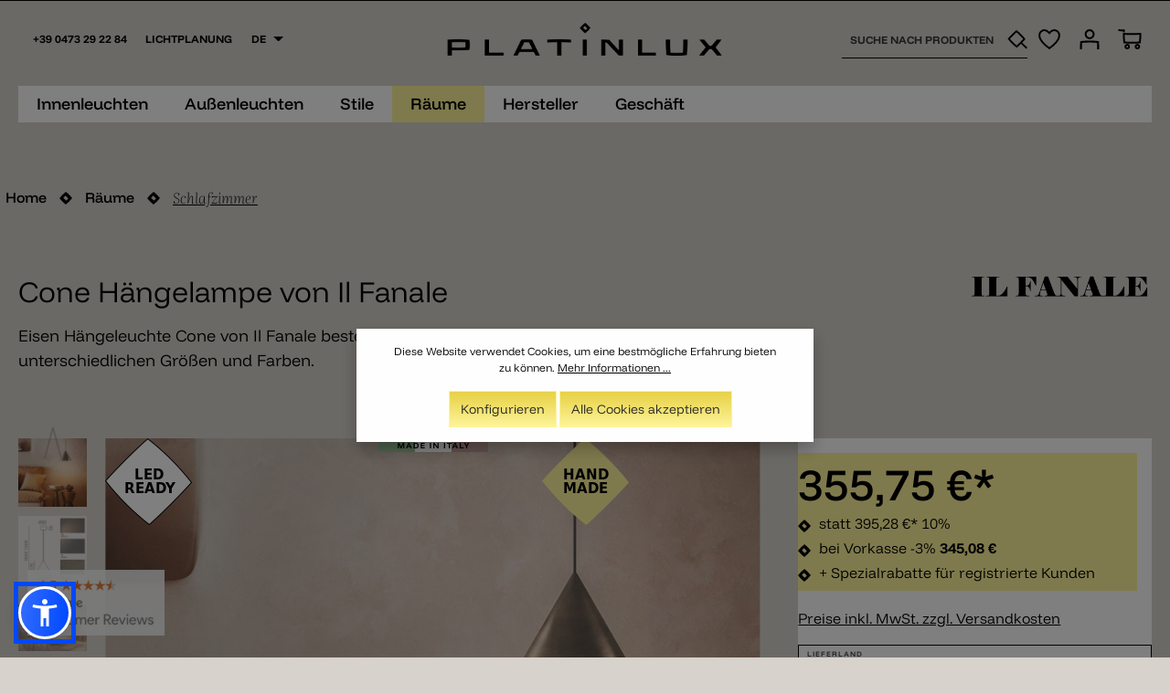

--- FILE ---
content_type: text/html; charset=UTF-8
request_url: https://www.platinlux.com/10427/cone-haengelampe-von-il-fanale
body_size: 54829
content:

<!DOCTYPE html>

<html lang="de-DE"
      itemscope="itemscope"
      itemtype="https://schema.org/WebPage">

                            
    <head>
                                            <meta charset="utf-8">
            
                <meta name="viewport"
            content="width=device-width, initial-scale=1.0, user-scalable=no">

                            <meta name="author"
                      content=""/>
                <meta name="robots"
                      content="index,follow"/>
                <meta name="revisit-after"
                      content="15 days"/>
                <meta name="keywords"
                      content="286.01.FF, Cone, Cone Il Fanale, Cone Indoor, Pendellampe Cone;"/>
                <meta name="description"
                      content="Indoor Hängeleuchte aus Eisen Cone von Il Fanale
Cone Indoor ist eine Serie von Leuchten, bestehend aus klassischen, einfachen und schlichten Lini..."/>
            
                
    
    <meta property="og:type"
          content="product"/>
    <meta property="og:site_name"
          content="Platinlux | Der Online Shop für italienische Designerlampen"/>
    <meta property="og:url"
          content="https://www.platinlux.com/10427/Cone-Haengelampe-von-Il-Fanale"/>
    <meta property="og:title"
          content="Cone Hängelampe von Il Fanale"/>

    <meta property="og:description"
          content="Indoor Hängeleuchte aus Eisen Cone von Il Fanale
Cone Indoor ist eine Serie von Leuchten, bestehend aus klassischen, einfachen und schlichten Linien. Dank ihrer Form, den verwendeten Materialien und den aktuellen Farben können di..."/>
    <meta property="og:image"
          content="https://www.platinlux.com/media/91/83/2c/1719302370/cone-286-02-mm-indoor-il-fanale.jpg"/>

            <meta property="product:brand"
              content="Il Fanale"/>
    
            <meta property="product:price"
          content="355.75"/>
    <meta property="product:price:currency"
          content="EUR"/>
    <meta property="product:product_link"
          content="https://www.platinlux.com/10427/Cone-Haengelampe-von-Il-Fanale"/>

    <meta name="twitter:card"
          content="product"/>
    <meta name="twitter:site"
          content="Platinlux | Der Online Shop für italienische Designerlampen"/>
    <meta name="twitter:title"
          content="Cone Hängelampe von Il Fanale"/>
    <meta name="twitter:description"
          content="Indoor Hängeleuchte aus Eisen Cone von Il Fanale
Cone Indoor ist eine Serie von Leuchten, bestehend aus klassischen, einfachen und schlichten Linien. Dank ihrer Form, den verwendeten Materialien und den aktuellen Farben können di..."/>
    <meta name="twitter:image"
          content="https://www.platinlux.com/media/91/83/2c/1719302370/cone-286-02-mm-indoor-il-fanale.jpg"/>

                                    <meta itemprop="copyrightHolder"
                      content="Platinlux | Der Online Shop für italienische Designerlampen"/>
                <meta itemprop="copyrightYear"
                      content="2014"/>
                <meta itemprop="isFamilyFriendly"
                      content="true"/>
                <meta itemprop="image"
                      content="https://www.platinlux.com/media/8d/ec/75/1765782480/platinlux_new_logo (1).png"/>
            

    

        
    <meta name="mobile-web-app-capable"
        content="yes"/>

    <meta name="apple-mobile-web-app-title"
        content="Platinlux | Der Online Shop für italienische Designerlampen"/>

    <meta name="apple-mobile-web-app-capable"
        content="yes"/>

    <meta name="apple-mobile-web-app-status-bar-style"
        content="black"/>

    <meta name="fragment"
        content="!"/>

    <meta name="apple-mobile-web-app-status-bar-style"
        content="none"/>
    
    <meta name="msapplication-navbutton-color"
        content=""/>

    <meta name="application-name"
        content="Platinlux | Der Online Shop für italienische Designerlampen"/>

    <meta name="msapplication-starturl"
        content="https://www.platinlux.com/detail/cbc1b392b0cd4a8c97c0ff5003fcb5e1"/>
    
    <meta name="msapplication-window"
        content="width=1024;height=768"/>
    
    <meta name="msapplication-TileImage"
        content="https://www.platinlux.com/media/8d/ec/75/1765782480/platinlux_new_logo (1).png"/>
    
    <meta name="msapplication-TileColor"
        content=""/>
    
    <meta name="theme-color"
        content=""/>

                                                

                    <link rel="shortcut icon"
                  href="https://www.platinlux.com/media/1c/dc/90/1765782551/platinlux_logo_favicon.png">
        
                                    <link rel="apple-touch-icon"
                  sizes="180x180"
                  href="https://www.platinlux.com/media/1c/dc/90/1765782551/platinlux_logo_favicon.png">
                    

    <meta name="theme-color" content="#ffffff"/>

                            
            
                
    <link rel="canonical" href="https://www.platinlux.com/10427/Cone-Haengelampe-von-Il-Fanale" />

                    <title itemprop="name">Indoor Hängeleuchte aus Eisen Cone von Il Fanale</title>
        
                                                                            <link rel="stylesheet"
                      href="https://www.platinlux.com/theme/ea8376f8992d7a13bd392d121a8ff546/css/all.css?17684638961211812">
                                    

                
                
                        <style data-plugin="zenitStratusCustomCss">.manufacturer-group {
    border-bottom: 1px solid #706A6060;
}

@media only screen and (min-width: 821px)  {
    .cms-element-cbax-manufacturers-listing {
        max-width: 700px;
        width: 700px;
        margin: auto;
    }
}

.mceItemTable {
    border-collapse: separate;
    border-spacing: 1px;
}

.mceItemTable td {
    padding: 5px 10px;
    background: #fff;
    color: #47433d;
    border: 1px solid #fff;
}

.mceItemTable tr:nth-child(2n) td {
    background: #f5f5f5;
}

.impressumTable {
    border-collapse: separate;
    border-spacing: 1px;
}

.impressumTable td {
    padding: 5px 10px;
    background: #fff;
    color: #47433d;
    border: 1px solid #fff;
}

.impressumTable tr:nth-child(2n) td {
    background: #f5f5f5;
}

.impressumTable th {
    color: #fff;
    background: #47433d;
    text-align: center;
    word-break: keep-all;
    padding: 0;
}</style>
            
                        <script>
        window.features = {"V6_5_0_0":false,"v6.5.0.0":false,"PERFORMANCE_TWEAKS":false,"performance.tweaks":false,"FEATURE_NEXT_1797":false,"feature.next.1797":false,"FEATURE_NEXT_16710":false,"feature.next.16710":false,"FEATURE_NEXT_13810":false,"feature.next.13810":false,"FEATURE_NEXT_13250":false,"feature.next.13250":false,"FEATURE_NEXT_17276":false,"feature.next.17276":false,"FEATURE_NEXT_16151":false,"feature.next.16151":false,"FEATURE_NEXT_16155":false,"feature.next.16155":false,"FEATURE_NEXT_19501":false,"feature.next.19501":false,"FEATURE_NEXT_15053":false,"feature.next.15053":false,"FEATURE_NEXT_18215":false,"feature.next.18215":false,"FEATURE_NEXT_15815":false,"feature.next.15815":false,"FEATURE_NEXT_14699":false,"feature.next.14699":false,"FEATURE_NEXT_15707":false,"feature.next.15707":false,"FEATURE_NEXT_14360":false,"feature.next.14360":false,"FEATURE_NEXT_15172":false,"feature.next.15172":false,"FEATURE_NEXT_14001":false,"feature.next.14001":false,"FEATURE_NEXT_7739":false,"feature.next.7739":false,"FEATURE_NEXT_16200":false,"feature.next.16200":false,"FEATURE_NEXT_13410":false,"feature.next.13410":false,"FEATURE_NEXT_15917":false,"feature.next.15917":false,"FEATURE_NEXT_15957":false,"feature.next.15957":false,"FEATURE_NEXT_13601":false,"feature.next.13601":false,"FEATURE_NEXT_16992":false,"feature.next.16992":false,"FEATURE_NEXT_7530":false,"feature.next.7530":false,"FEATURE_NEXT_16824":false,"feature.next.16824":false,"FEATURE_NEXT_16271":false,"feature.next.16271":false,"FEATURE_NEXT_15381":false,"feature.next.15381":false,"FEATURE_NEXT_17275":false,"feature.next.17275":false,"FEATURE_NEXT_17016":false,"feature.next.17016":false,"FEATURE_NEXT_16236":false,"feature.next.16236":false,"FEATURE_NEXT_16640":false,"feature.next.16640":false,"FEATURE_NEXT_17858":false,"feature.next.17858":false,"FEATURE_NEXT_6758":false,"feature.next.6758":false,"FEATURE_NEXT_19048":false,"feature.next.19048":false,"FEATURE_NEXT_19822":false,"feature.next.19822":false,"FEATURE_NEXT_18129":false,"feature.next.18129":false,"FEATURE_NEXT_19163":false,"feature.next.19163":false,"FEATURE_NEXT_18187":false,"feature.next.18187":false,"FEATURE_NEXT_17978":false,"feature.next.17978":false,"FEATURE_NEXT_11634":false,"feature.next.11634":false,"FEATURE_NEXT_21547":false,"feature.next.21547":false,"FEATURE_NEXT_22900":false,"feature.next.22900":false,"FEATURE_SWAGCMSEXTENSIONS_1":true,"feature.swagcmsextensions.1":true,"FEATURE_SWAGCMSEXTENSIONS_2":true,"feature.swagcmsextensions.2":true,"FEATURE_SWAGCMSEXTENSIONS_8":true,"feature.swagcmsextensions.8":true,"FEATURE_SWAGCMSEXTENSIONS_63":true,"feature.swagcmsextensions.63":true};
    </script>
        
                                                            

                
                
                            
                            
                            
                                                        
                                                                                                                                                                
                                        


    
                                            <script                     type="text/javascript">
                window.ga4CustomUrl = '';
            </script>
            
                                                                                        
    
                                                                                                <script                         type="text/javascript">
                    window.ga4RemarketingEnabled = false;
                    window.googleAnalyticsEnabled = false;
                    window.googleAdsEnabled = false;
                    window.ga4AdvancedAdsEnabled = false;
                    window.ga4Enabled = false;
                    window.googleTagEnabled = false;


                                        window.ga4CookieConfig = 'keine';
                    
                                        window.ga4cookieListener = false;
                                                            window.generateLeadValue = '1';
                                        window.ga4Currency = 'EUR';
                                        window.transationIdMethod = "hashedOrderId";
                                                            window.phoneNumberMethod = "hashedPhoneNumber";
                                    </script>
                                                            <script                             type="text/javascript">
                        window.ga4TagId = 'GTM-TJCFL7V';
                        window.dataLayer = window.dataLayer || [];
                        window.googleTagEnabled = true;
                        window.ga4Enabled = true;
                        window.ga4controllerName = 'product';
                        window.ga4controllerAction = 'index';
                        window.ga4activeNavigationId = '052aecf3297643d4b1b6521648776a55';
                        window.ga4activeNavigationName = 'Schlafzimmer';
                        window.ga4affiliation = 'Platinlux | Der Online Shop für italienische Designerlampen';
                        window.ga4salesChannelName = 'Platinlux | Der Online Shop für italienische Designerlampen';
                        window.ga4salesChannelId = '346ac78dc407417596c2aaf1557a5f1f';
                                                window.ga4enableUserId = true;
                                                                        window.ga4upCoupon = false;
                                                                        window.ga4gpCoupon = false;
                        

                    </script>
                                                                            <script                             type="text/javascript">
                        window.googleAnalyticsEnabled = true;
                    </script>
                                    

                                    <script                         type="text/javascript">
                    window.ga4UserLoggedIn = false;
                    if (localStorage.getItem("loginSent")) localStorage.removeItem("loginSent")
                </script>
            
                            <script                         type="text/javascript">
                                        window.ga4RemarketingEnabled = true;
                                        window.googleAdsEnabled = true;
                                        window.ga4AdvancedAdsEnabled = true;
                                                            window.adsValueNetto = false;
                                                            window.transationIdMethod = "hashedOrderId";
                                    </script>

                                                        <script                     type="text/javascript">
                if (window.googleAdsEnabled !== true && window.googleAnalyticsEnabled !== true) {
                    window.ga4Enabled = false;
                }
            </script>
            
                
                        <script                     type="text/javascript">
                window.ga4Product = {};
            </script>
                                                    
                                
                                                    
                                                                        
                
                                                                                                                                            
                                                    
                                                    
                                    <script                             type="text/javascript">
                        window.ga4Product['cbc1b392b0cd4a8c97c0ff5003fcb5e1'] = {
                            item_brand: 'Il Fanale',
                            item_name: 'Cone Hängelampe von Il Fanale',
                            item_id: 'F4 286.01.FF',
                            currency: 'EUR',
                            item_variant: 'Farbe FF Eisen antik - Größe Ø 21cm ',
                            price: '355.75',
                            extra: {
                                minPurchase: '1',
                                shopware_id: 'cbc1b392b0cd4a8c97c0ff5003fcb5e1',
                                realPrice: '395.28',
                                item_startPrice: '355.75',
                                item_hasGraduatedPrice: '',
                                taxRate: '22',
                                cheapest: '355.75',
                            }
                        };
                                                    window.ga4Product['cbc1b392b0cd4a8c97c0ff5003fcb5e1']['item_list_id'] = 'product';
                            window.ga4Product['cbc1b392b0cd4a8c97c0ff5003fcb5e1']['item_list_name'] = 'product';
                                                                                                                                                                            window.ga4Product['cbc1b392b0cd4a8c97c0ff5003fcb5e1']['item_category'] = 'Schlafzimmer';
                                                                                                                                                                window.ga4Product['cbc1b392b0cd4a8c97c0ff5003fcb5e1']['item_category2'] = 'Stubenbeleuchtung';
                                                                                                                                                                window.ga4Product['cbc1b392b0cd4a8c97c0ff5003fcb5e1']['item_category3'] = 'Esstisch';
                                                                                                                                                                window.ga4Product['cbc1b392b0cd4a8c97c0ff5003fcb5e1']['item_category4'] = 'Rustikale Pendelleuchten';
                                                                                                                                                                window.ga4Product['cbc1b392b0cd4a8c97c0ff5003fcb5e1']['item_category5'] = 'Wohnzimmer';
                                                                                                                                        </script>
                                            
                                
                                                    
                                                                        
                
                
                                                    
                                                    
                                    <script                             type="text/javascript">
                        window.ga4Product['2b7f196450cb4012b398dd90a3b919a3'] = {
                            item_brand: 'Il Fanale',
                            item_name: 'Cone Wandleuchte von Il Fanale',
                            item_id: 'F4 286.08.FFM',
                            currency: 'EUR',
                            item_variant: '',
                            price: '349.16',
                            extra: {
                                minPurchase: '1',
                                shopware_id: '2b7f196450cb4012b398dd90a3b919a3',
                                realPrice: '387.96',
                                item_startPrice: '349.16',
                                item_hasGraduatedPrice: '',
                                taxRate: '22',
                                cheapest: '349.16',
                            }
                        };
                                                    window.ga4Product['2b7f196450cb4012b398dd90a3b919a3']['item_list_id'] = 'product';
                            window.ga4Product['2b7f196450cb4012b398dd90a3b919a3']['item_list_name'] = 'product';
                                                                                                                                                                            window.ga4Product['2b7f196450cb4012b398dd90a3b919a3']['item_category'] = 'Schlafzimmer';
                                                                                                                                                                window.ga4Product['2b7f196450cb4012b398dd90a3b919a3']['item_category2'] = 'Stubenbeleuchtung';
                                                                                                                                                                window.ga4Product['2b7f196450cb4012b398dd90a3b919a3']['item_category3'] = 'Wohnzimmer';
                                                                                                                                                                window.ga4Product['2b7f196450cb4012b398dd90a3b919a3']['item_category4'] = 'Rustikale Wandleuchten';
                                                                                                                                                                window.ga4Product['2b7f196450cb4012b398dd90a3b919a3']['item_category5'] = 'Hotelzimmer';
                                                                                                                                                                window.ga4Product['2b7f196450cb4012b398dd90a3b919a3']['item_category6'] = 'Wandleuchten';
                                                                                                                                                                window.ga4Product['2b7f196450cb4012b398dd90a3b919a3']['item_category7'] = 'Stile';
                                                                                                                                                                window.ga4Product['2b7f196450cb4012b398dd90a3b919a3']['item_category8'] = 'Klassisch';
                                                                                                                                        </script>
                                            
                                
                                                    
                                                                        
                
                
                                                    
                                                    
                                    <script                             type="text/javascript">
                        window.ga4Product['6a7164e40bb9499c8adefa6e2071b6e3'] = {
                            item_brand: 'Il Fanale',
                            item_name: 'Cone Outdoor Hängelampe von Il Fanale',
                            item_id: 'F4 286.12.OOBM',
                            currency: 'EUR',
                            item_variant: '',
                            price: '662.09',
                            extra: {
                                minPurchase: '1',
                                shopware_id: '6a7164e40bb9499c8adefa6e2071b6e3',
                                realPrice: '735.66',
                                item_startPrice: '662.09',
                                item_hasGraduatedPrice: '',
                                taxRate: '22',
                                cheapest: '662.09',
                            }
                        };
                                                    window.ga4Product['6a7164e40bb9499c8adefa6e2071b6e3']['item_list_id'] = 'product';
                            window.ga4Product['6a7164e40bb9499c8adefa6e2071b6e3']['item_list_name'] = 'product';
                                                                                                                                                                            window.ga4Product['6a7164e40bb9499c8adefa6e2071b6e3']['item_category'] = 'Stile';
                                                                                                                                                                window.ga4Product['6a7164e40bb9499c8adefa6e2071b6e3']['item_category2'] = 'Klassisch';
                                                                                                                                                                window.ga4Product['6a7164e40bb9499c8adefa6e2071b6e3']['item_category3'] = 'Zeitlos';
                                                                                                                                                                window.ga4Product['6a7164e40bb9499c8adefa6e2071b6e3']['item_category4'] = 'Made in Italy';
                                                                                                                                                                window.ga4Product['6a7164e40bb9499c8adefa6e2071b6e3']['item_category5'] = 'Außenpendelleuchten Made in Italy';
                                                                                                                                                                window.ga4Product['6a7164e40bb9499c8adefa6e2071b6e3']['item_category6'] = 'Landhausstil';
                                                                                                                                                                window.ga4Product['6a7164e40bb9499c8adefa6e2071b6e3']['item_category7'] = 'Platinlux | Der Online Shop für italienische Designerlampen';
                                                                                                                                        </script>
                                            
                                
                                                    
                                                                        
                
                
                                                    
                                                    
                                    <script                             type="text/javascript">
                        window.ga4Product['9dafc04259b74fb781747bcb69a502ef'] = {
                            item_brand: 'Il Fanale',
                            item_name: 'Cone Outdoor Wandlampe von Il Fanale',
                            item_id: 'F4 286.18.OOB',
                            currency: 'EUR',
                            item_variant: '',
                            price: '686.25',
                            extra: {
                                minPurchase: '1',
                                shopware_id: '9dafc04259b74fb781747bcb69a502ef',
                                realPrice: '762.5',
                                item_startPrice: '686.25',
                                item_hasGraduatedPrice: '',
                                taxRate: '22',
                                cheapest: '686.25',
                            }
                        };
                                                    window.ga4Product['9dafc04259b74fb781747bcb69a502ef']['item_list_id'] = 'product';
                            window.ga4Product['9dafc04259b74fb781747bcb69a502ef']['item_list_name'] = 'product';
                                                                                                                                                                            window.ga4Product['9dafc04259b74fb781747bcb69a502ef']['item_category'] = 'Stile';
                                                                                                                                                                window.ga4Product['9dafc04259b74fb781747bcb69a502ef']['item_category2'] = 'Klassisch';
                                                                                                                                                                window.ga4Product['9dafc04259b74fb781747bcb69a502ef']['item_category3'] = 'Zeitlos';
                                                                                                                                                                window.ga4Product['9dafc04259b74fb781747bcb69a502ef']['item_category4'] = 'Made in Italy';
                                                                                                                                                                window.ga4Product['9dafc04259b74fb781747bcb69a502ef']['item_category5'] = 'Landhausstil';
                                                                                                                                                                window.ga4Product['9dafc04259b74fb781747bcb69a502ef']['item_category6'] = 'Platinlux | Der Online Shop für italienische Designerlampen';
                                                                                                                                                                window.ga4Product['9dafc04259b74fb781747bcb69a502ef']['item_category7'] = 'Terrassenbeleuchtung';
                                                                                                                                                                window.ga4Product['9dafc04259b74fb781747bcb69a502ef']['item_category8'] = 'Alle Außenwandleuchten';
                                                                                                                                                                window.ga4Product['9dafc04259b74fb781747bcb69a502ef']['item_category9'] = 'Hand Made Außenwandleuchten';
                                                                                                                                                                window.ga4Product['9dafc04259b74fb781747bcb69a502ef']['item_category10'] = 'Alle Terrassenleuchten';
                                                                                                                                                                window.ga4Product['9dafc04259b74fb781747bcb69a502ef']['item_category11'] = 'Wandleuchten für Außen';
                                                                                                                                        </script>
                                            
                                
                                                    
                                                                        
                
                
                                                    
                                                    
                                    <script                             type="text/javascript">
                        window.ga4Product['35068b1cb391427a84e81fdbc83c81b9'] = {
                            item_brand: 'Il Fanale',
                            item_name: 'Cone Outdoor Wandleuchte von Il Fanale',
                            item_id: 'F4 286.16.OOB',
                            currency: 'EUR',
                            item_variant: '',
                            price: '669.78',
                            extra: {
                                minPurchase: '1',
                                shopware_id: '35068b1cb391427a84e81fdbc83c81b9',
                                realPrice: '744.2',
                                item_startPrice: '669.78',
                                item_hasGraduatedPrice: '',
                                taxRate: '22',
                                cheapest: '669.78',
                            }
                        };
                                                    window.ga4Product['35068b1cb391427a84e81fdbc83c81b9']['item_list_id'] = 'product';
                            window.ga4Product['35068b1cb391427a84e81fdbc83c81b9']['item_list_name'] = 'product';
                                                                                                                                                                            window.ga4Product['35068b1cb391427a84e81fdbc83c81b9']['item_category'] = 'Stile';
                                                                                                                                                                window.ga4Product['35068b1cb391427a84e81fdbc83c81b9']['item_category2'] = 'Klassisch';
                                                                                                                                                                window.ga4Product['35068b1cb391427a84e81fdbc83c81b9']['item_category3'] = 'Zeitlos';
                                                                                                                                                                window.ga4Product['35068b1cb391427a84e81fdbc83c81b9']['item_category4'] = 'Made in Italy';
                                                                                                                                                                window.ga4Product['35068b1cb391427a84e81fdbc83c81b9']['item_category5'] = 'Landhausstil';
                                                                                                                                                                window.ga4Product['35068b1cb391427a84e81fdbc83c81b9']['item_category6'] = 'Platinlux | Der Online Shop für italienische Designerlampen';
                                                                                                                                                                window.ga4Product['35068b1cb391427a84e81fdbc83c81b9']['item_category7'] = 'Terrassenbeleuchtung';
                                                                                                                                                                window.ga4Product['35068b1cb391427a84e81fdbc83c81b9']['item_category8'] = 'Alle Außenwandleuchten';
                                                                                                                                                                window.ga4Product['35068b1cb391427a84e81fdbc83c81b9']['item_category9'] = 'Hand Made Außenwandleuchten';
                                                                                                                                                                window.ga4Product['35068b1cb391427a84e81fdbc83c81b9']['item_category10'] = 'Alle Terrassenleuchten';
                                                                                                                                                                window.ga4Product['35068b1cb391427a84e81fdbc83c81b9']['item_category11'] = 'Wandleuchten für Außen';
                                                                                                                                                                window.ga4Product['35068b1cb391427a84e81fdbc83c81b9']['item_category12'] = 'Metallaußenwandleuchten (Eisen, Kupfer…)';
                                                                                                                                                                window.ga4Product['35068b1cb391427a84e81fdbc83c81b9']['item_category13'] = 'Außenwandleuchten Made in Italy';
                                                                                                                                                                window.ga4Product['35068b1cb391427a84e81fdbc83c81b9']['item_category14'] = 'Außenleuchten';
                                                                                                                                        </script>
                                            
                                
                                                    
                                                                        
                
                
                                                    
                                                    
                                    <script                             type="text/javascript">
                        window.ga4Product['e0ddc28d8223461589f0212b88923bb0'] = {
                            item_brand: 'Il Fanale',
                            item_name: 'Cone Outdoor Leuchte von Il Fanale',
                            item_id: 'F4 286.17.OOB',
                            currency: 'EUR',
                            item_variant: '',
                            price: '722.48',
                            extra: {
                                minPurchase: '1',
                                shopware_id: 'e0ddc28d8223461589f0212b88923bb0',
                                realPrice: '802.76',
                                item_startPrice: '722.48',
                                item_hasGraduatedPrice: '',
                                taxRate: '22',
                                cheapest: '722.48',
                            }
                        };
                                                    window.ga4Product['e0ddc28d8223461589f0212b88923bb0']['item_list_id'] = 'product';
                            window.ga4Product['e0ddc28d8223461589f0212b88923bb0']['item_list_name'] = 'product';
                                                                                                                                                                            window.ga4Product['e0ddc28d8223461589f0212b88923bb0']['item_category'] = 'Stile';
                                                                                                                                                                window.ga4Product['e0ddc28d8223461589f0212b88923bb0']['item_category2'] = 'Klassisch';
                                                                                                                                                                window.ga4Product['e0ddc28d8223461589f0212b88923bb0']['item_category3'] = 'Zeitlos';
                                                                                                                                                                window.ga4Product['e0ddc28d8223461589f0212b88923bb0']['item_category4'] = 'Made in Italy';
                                                                                                                                                                window.ga4Product['e0ddc28d8223461589f0212b88923bb0']['item_category5'] = 'Landhausstil';
                                                                                                                                                                window.ga4Product['e0ddc28d8223461589f0212b88923bb0']['item_category6'] = 'Platinlux | Der Online Shop für italienische Designerlampen';
                                                                                                                                                                window.ga4Product['e0ddc28d8223461589f0212b88923bb0']['item_category7'] = 'Terrassenbeleuchtung';
                                                                                                                                                                window.ga4Product['e0ddc28d8223461589f0212b88923bb0']['item_category8'] = 'Alle Außenwandleuchten';
                                                                                                                                                                window.ga4Product['e0ddc28d8223461589f0212b88923bb0']['item_category9'] = 'Hand Made Außenwandleuchten';
                                                                                                                                                                window.ga4Product['e0ddc28d8223461589f0212b88923bb0']['item_category10'] = 'Alle Terrassenleuchten';
                                                                                                                                                                window.ga4Product['e0ddc28d8223461589f0212b88923bb0']['item_category11'] = 'Wandleuchten für Außen';
                                                                                                                                                                window.ga4Product['e0ddc28d8223461589f0212b88923bb0']['item_category12'] = 'Metallaußenwandleuchten (Eisen, Kupfer…)';
                                                                                                                                                                window.ga4Product['e0ddc28d8223461589f0212b88923bb0']['item_category13'] = 'Außenwandleuchten Made in Italy';
                                                                                                                                                                window.ga4Product['e0ddc28d8223461589f0212b88923bb0']['item_category14'] = 'Außenleuchten';
                                                                                                                                        </script>
                                            
                                
                                                    
                                                                        
                
                
                                                    
                                                    
                                    <script                             type="text/javascript">
                        window.ga4Product['fcaa13a2126e4654b1a99d1d71e05362'] = {
                            item_brand: 'Philips',
                            item_name: 'Philips LED E27 60W 2200k-2700k DIM',
                            item_id: 'P6 ML60927DTG3',
                            currency: 'EUR',
                            item_variant: '',
                            price: '5.54',
                            extra: {
                                minPurchase: '1',
                                shopware_id: 'fcaa13a2126e4654b1a99d1d71e05362',
                                realPrice: '5.54',
                                item_startPrice: '5.54',
                                item_hasGraduatedPrice: '',
                                taxRate: '22',
                                cheapest: '5.54',
                            }
                        };
                                                    window.ga4Product['fcaa13a2126e4654b1a99d1d71e05362']['item_list_id'] = 'product';
                            window.ga4Product['fcaa13a2126e4654b1a99d1d71e05362']['item_list_name'] = 'product';
                                                                                                                                                                            window.ga4Product['fcaa13a2126e4654b1a99d1d71e05362']['item_category'] = 'Platinlux | Der Online Shop für italienische Designerlampen';
                                                                                                                                                                window.ga4Product['fcaa13a2126e4654b1a99d1d71e05362']['item_category2'] = 'Leuchtmittel';
                                                                                                                                                                window.ga4Product['fcaa13a2126e4654b1a99d1d71e05362']['item_category3'] = 'LED-Leuchtmittel';
                                                                                                                                                                window.ga4Product['fcaa13a2126e4654b1a99d1d71e05362']['item_category4'] = 'Alle Leuchtmittel';
                                                                                                                                                                window.ga4Product['fcaa13a2126e4654b1a99d1d71e05362']['item_category5'] = 'Innenleuchten';
                                                                                                                                        </script>
                                            
                                
                                                    
                                                                        
                
                
                                                    
                                                    
                                    <script                             type="text/javascript">
                        window.ga4Product['0eb63decb73245deaed2ebf6b1c47e8d'] = {
                            item_brand: 'Philips',
                            item_name: 'Philips LED E27 100W 2200k-2700k DIM',
                            item_id: 'P6 ML100927DTG4',
                            currency: 'EUR',
                            item_variant: '',
                            price: '9.06',
                            extra: {
                                minPurchase: '1',
                                shopware_id: '0eb63decb73245deaed2ebf6b1c47e8d',
                                realPrice: '9.06',
                                item_startPrice: '9.06',
                                item_hasGraduatedPrice: '',
                                taxRate: '22',
                                cheapest: '9.06',
                            }
                        };
                                                    window.ga4Product['0eb63decb73245deaed2ebf6b1c47e8d']['item_list_id'] = 'product';
                            window.ga4Product['0eb63decb73245deaed2ebf6b1c47e8d']['item_list_name'] = 'product';
                                                                                                                                                                            window.ga4Product['0eb63decb73245deaed2ebf6b1c47e8d']['item_category'] = 'Platinlux | Der Online Shop für italienische Designerlampen';
                                                                                                                                                                window.ga4Product['0eb63decb73245deaed2ebf6b1c47e8d']['item_category2'] = 'Leuchtmittel';
                                                                                                                                                                window.ga4Product['0eb63decb73245deaed2ebf6b1c47e8d']['item_category3'] = 'LED-Leuchtmittel';
                                                                                                                                                                window.ga4Product['0eb63decb73245deaed2ebf6b1c47e8d']['item_category4'] = 'Alle Leuchtmittel';
                                                                                                                                                                window.ga4Product['0eb63decb73245deaed2ebf6b1c47e8d']['item_category5'] = 'Innenleuchten';
                                                                                                                                        </script>
                                            
                                
                                                    
                                                                        
                
                
                                                    
                                                    
                                    <script                             type="text/javascript">
                        window.ga4Product['346b5b28aeeb4fefb0baf8cd69aff352'] = {
                            item_brand: 'Philips',
                            item_name: 'Philips LED E27 75W 2700k DIM',
                            item_id: 'P6 CORE75927DG2',
                            currency: 'EUR',
                            item_variant: '',
                            price: '6.14',
                            extra: {
                                minPurchase: '1',
                                shopware_id: '346b5b28aeeb4fefb0baf8cd69aff352',
                                realPrice: '6.14',
                                item_startPrice: '6.14',
                                item_hasGraduatedPrice: '',
                                taxRate: '22',
                                cheapest: '6.14',
                            }
                        };
                                                    window.ga4Product['346b5b28aeeb4fefb0baf8cd69aff352']['item_list_id'] = 'product';
                            window.ga4Product['346b5b28aeeb4fefb0baf8cd69aff352']['item_list_name'] = 'product';
                                                                                                                                                                            window.ga4Product['346b5b28aeeb4fefb0baf8cd69aff352']['item_category'] = 'Platinlux | Der Online Shop für italienische Designerlampen';
                                                                                                                                                                window.ga4Product['346b5b28aeeb4fefb0baf8cd69aff352']['item_category2'] = 'Leuchtmittel';
                                                                                                                                                                window.ga4Product['346b5b28aeeb4fefb0baf8cd69aff352']['item_category3'] = 'LED-Leuchtmittel';
                                                                                                                                                                window.ga4Product['346b5b28aeeb4fefb0baf8cd69aff352']['item_category4'] = 'Alle Leuchtmittel';
                                                                                                                                                                window.ga4Product['346b5b28aeeb4fefb0baf8cd69aff352']['item_category5'] = 'Innenleuchten';
                                                                                                                                        </script>
                                            
                                
                                                    
                                                                        
                
                
                                                    
                                                    
                                    <script                             type="text/javascript">
                        window.ga4Product['6b0c0a2abeac417888baa03f0b5a4ecd'] = {
                            item_brand: 'Philips',
                            item_name: 'Philips LED E27 100W 2200k-2700k DIM',
                            item_id: 'P6 ML100927CLG2',
                            currency: 'EUR',
                            item_variant: '',
                            price: '8.6',
                            extra: {
                                minPurchase: '1',
                                shopware_id: '6b0c0a2abeac417888baa03f0b5a4ecd',
                                realPrice: '8.6',
                                item_startPrice: '8.6',
                                item_hasGraduatedPrice: '',
                                taxRate: '22',
                                cheapest: '8.6',
                            }
                        };
                                                    window.ga4Product['6b0c0a2abeac417888baa03f0b5a4ecd']['item_list_id'] = 'product';
                            window.ga4Product['6b0c0a2abeac417888baa03f0b5a4ecd']['item_list_name'] = 'product';
                                                                                                                                                                            window.ga4Product['6b0c0a2abeac417888baa03f0b5a4ecd']['item_category'] = 'Platinlux | Der Online Shop für italienische Designerlampen';
                                                                                                                                                                window.ga4Product['6b0c0a2abeac417888baa03f0b5a4ecd']['item_category2'] = 'Leuchtmittel';
                                                                                                                                                                window.ga4Product['6b0c0a2abeac417888baa03f0b5a4ecd']['item_category3'] = 'LED-Leuchtmittel';
                                                                                                                                                                window.ga4Product['6b0c0a2abeac417888baa03f0b5a4ecd']['item_category4'] = 'Alle Leuchtmittel';
                                                                                                                                                                window.ga4Product['6b0c0a2abeac417888baa03f0b5a4ecd']['item_category5'] = 'Innenleuchten';
                                                                                                                                        </script>
                                        
    
            
                            
    

                            
            
                
                                    <script>
                    window.useDefaultCookieConsent = true;
                </script>
                    
            </head>

        
         <body class="is-ctl-product is-act-index has-lbl-floating is-flyout-fullscreen is-mn-offcanvas-md is-srch-default is-tb-expandable is-lo-full-width-boxed">

    
        
        
    
                <noscript class="noscript-main">
                
    <div role="alert"
         class="alert alert-info alert-has-icon">
                                                                
                
            
                
    <span class="icon icon-info">
                        <svg xmlns="http://www.w3.org/2000/svg" xmlns:xlink="http://www.w3.org/1999/xlink" width="24" height="24" viewBox="0 0 24 24"><defs><path d="M12 7c.5523 0 1 .4477 1 1s-.4477 1-1 1-1-.4477-1-1 .4477-1 1-1zm1 9c0 .5523-.4477 1-1 1s-1-.4477-1-1v-5c0-.5523.4477-1 1-1s1 .4477 1 1v5zm11-4c0 6.6274-5.3726 12-12 12S0 18.6274 0 12 5.3726 0 12 0s12 5.3726 12 12zM12 2C6.4772 2 2 6.4772 2 12s4.4772 10 10 10 10-4.4772 10-10S17.5228 2 12 2z" id="icons-default-info" /></defs><use xlink:href="#icons-default-info" fill="#758CA3" fill-rule="evenodd" /></svg>
        </span>



                                    
                    <div class="alert-content-container">
                                                    
                                    <div class="alert-content">
                                                    Um unseren Shop in vollem Umfang nutzen zu können, empfehlen wir Ihnen Javascript in Ihrem Browser zu aktivieren.
                                            </div>
                
                                                                </div>
            </div>
            </noscript>
        


                
    <div class="page-wrapper"
         data-zen-theme-scripts-options="{&quot;hasTooltips&quot;:true,&quot;tooltipPlacement&quot;:&quot;left&quot;}">

                                
                                                                                                                                                                                                                                                                    
                                                                
                                            
                        
                                                            
                                    
                        
                                    
                                                
            <header class="header-main header-two-line header-multi-line-mobile header-logo-center"
                    data-sticky="true"
                    data-zen-sticky-header-options="{&quot;viewports&quot;:[&quot;XS&quot;,&quot;SM&quot;,&quot;MD&quot;,&quot;LG&quot;,&quot;XL&quot;],&quot;scrollOffset&quot;:&quot;&quot;,&quot;autoHide&quot;:true}">
                <div class="header-inner">
                                                                
                                    
            <div class="nav-header ">
            <div class="container">
                <div class="header-row row header-gutters align-items-center ">
                                                <div class="header-logo-col col-12 col-lg-4 pos-lg-center order-1 order-lg-2">
                                <div class="header-logo-main">
                    <a class="header-logo-main-link"
               href="/"
               title="Zur Startseite wechseln">
                                    <picture class="header-logo-picture">
                                                                                
                                                                            
                                                                                    <img src="https://www.platinlux.com/media/8d/ec/75/1765782480/platinlux_new_logo%20%281%29.png"
                                     alt="Zur Startseite wechseln"
                                     class="img-fluid header-logo-main-img"/>
                                                                        </picture>
                            </a>
            </div>
                        </div>
                    
            <div class="header-lichtplanung-col d-none d-lg-flex col-lg-2 col-xl-1 order-lg-2">
            <a href="https://yourlight.platinlux.com/">Lichtplanung</a>
        </div>
        <div class="header-phone-col d-none d-xl-flex col-xl-auto order-xl-1">
                <div class="header-phone-main phonebig">
                    +39 0473 29 22 84
        
                    <div class="phonetooltip">
                <div class="phonetooltip-inner">
                    <p>Gerne beraten wir Sie und helfen Ihnen bei der Auswahl Ihrer Wunschbeleuchtung.</p><p>Montag–Freitag 9:00–12:30 und 14:00–18:00 Uhr<br>Samstags: 9:00–12:30</p><p><b>+39 0473 29 22 84</b><br>(Die Null der Ortsvorwahl muss gewählt werden)</p>
                </div>
            </div>
            </div>
        </div>
    
                    
                                                                        <div class="header-top-bar-col d-none d-lg-flex col-auto order-lg-4 ml-lg-0">
                                <div class="row no-gutters">
                                                                                            
            <div class="top-bar-nav-item top-bar-language">
                            <form method="post"
                      action="/checkout/language"
                      class="language-form"
                      data-form-auto-submit="true">

                                                                <input type="hidden" name="_csrf_token" value="4b1ca.xJ8BInNskV8dTpHKEQVc8o675VFZmSTTw5v80h81Wcs.lbJHRzgp4ml3I7z4PEk7mdv6lBYD_H2DlPyJgVJnDP6M5TdtKjndb04DqQ">
                    
                        
                
                
<div class="languages-menu dropdown">
    <button class="btn dropdown-toggle top-bar-nav-btn"
            type="button"
            id="languagesDropdown-top-bar"
                data-toggle="dropdown"
                aria-haspopup="true"
                aria-expanded="false">

                                        <span class="top-bar-nav-text">de</span>
                    </button>
                    <div class="top-bar-list dropdown-menu dropdown-menu-right"
                 aria-labelledby="languagesDropdown-top-bar">
                                    <div class="top-bar-list-item dropdown-item item-checked"
                         title="">

                                                                                                                                        
                            <label class="top-bar-list-label"
                                   for="top-bar-2fbb5fe2e29a4d70aa5854ce7ce3e20b">
                                <input id="top-bar-2fbb5fe2e29a4d70aa5854ce7ce3e20b"
                                       class="top-bar-list-radio"
                                       value="2fbb5fe2e29a4d70aa5854ce7ce3e20b"
                                       name="languageId"
                                       type="radio"
                                     checked>

                                
                                                                    de
                                                            </label>
                                            </div>
                                    <div class="top-bar-list-item dropdown-item"
                         title="">

                                                                                                                                        
                            <label class="top-bar-list-label"
                                   for="top-bar-f6f7dfda6c0042deaadf992f70750b9b">
                                <input id="top-bar-f6f7dfda6c0042deaadf992f70750b9b"
                                       class="top-bar-list-radio"
                                       value="f6f7dfda6c0042deaadf992f70750b9b"
                                       name="languageId"
                                       type="radio"
                                    >

                                
                                                                    en
                                                            </label>
                                            </div>
                                    <div class="top-bar-list-item dropdown-item"
                         title="">

                                                                                                                                        
                            <label class="top-bar-list-label"
                                   for="top-bar-f981ef0fbc64470da38e81b69efbcbf4">
                                <input id="top-bar-f981ef0fbc64470da38e81b69efbcbf4"
                                       class="top-bar-list-radio"
                                       value="f981ef0fbc64470da38e81b69efbcbf4"
                                       name="languageId"
                                       type="radio"
                                    >

                                
                                                                    it
                                                            </label>
                                            </div>
                            </div>
            </div>

    <input name="redirectTo" type="hidden" value="frontend.detail.page"/>

            <input name="redirectParameters[productId]" type="hidden" value="cbc1b392b0cd4a8c97c0ff5003fcb5e1">
                    </form>
                    </div>
                                        
                                                                                            
                                        
                                                                            
                
                                                                        </div>
                            </div>
                                            
                                            <div class="header-menu-button col-auto d-lg-none order-2">
                                                            <button class="btn nav-main-toggle-btn header-actions-btn"
                                        type="button"
                                        data-offcanvas-menu="true"
                                        aria-label="Menü">
                                                                                    
                
            
                                                
    <span class="icon icon-stack">
                        <svg xmlns="http://www.w3.org/2000/svg" xmlns:xlink="http://www.w3.org/1999/xlink" version="1.1" width="32" height="32" viewBox="0 0 32 32"><defs><path d="M28 15.333h-24c-0.8 0-1.333 0.533-1.333 1.333s0.533 1.333 1.333 1.333h24c0.8 0 1.333-0.533 1.333-1.333s-0.533-1.333-1.333-1.333zM4 10h24c0.8 0 1.333-0.533 1.333-1.333s-0.533-1.333-1.333-1.333h-24c-0.8 0-1.333 0.533-1.333 1.333s0.533 1.333 1.333 1.333zM28 23.333h-24c-0.8 0-1.333 0.533-1.333 1.333s0.533 1.333 1.333 1.333h24c0.8 0 1.333-0.533 1.333-1.333s-0.533-1.333-1.333-1.333z" id="icons-feather-stack" /></defs><use xlink:href="#icons-feather-stack" fill-rule="evenodd" /></svg>
        </span>



                                                                    </button>
                                                    </div>
                    
                                                                        <div class="header-search-col col-12 col-sm-auto d-lg-flex col-lg-2 order-4 order-sm-2 order-md-3 order-lg-5 ml-auto">

                                
                                
                <div class="collapse"
         id="searchCollapse">
        <div class="header-search">
            <form action="/search"
                  method="get"
                  data-search-form="true"
                  data-search-widget-options='{&quot;searchWidgetMinChars&quot;:2}'
                  data-url="/suggest?search="
                  class="header-search-form">
                                                            <div class="input-group">
                                                    <input type="search"
                                   name="search"
                                   class="form-control header-search-input"
                                   autocomplete="off"
                                   autocapitalize="off"
                                   placeholder="Suche nach Produkten"
                                   aria-label="Suche nach Produkten"
                                   value=""
                            >
                        
                                                                                                                <div class="input-group-append">
                                    <button type="submit"
                                            class="btn header-search-btn"
                                            aria-label="Suchen">
                                        <span class="header-search-icon">
                                                    
                                                
            
    
    <span class="icon icon-search">
                        <svg xmlns="http://www.w3.org/2000/svg" width="23.125" height="22.132" viewBox="0 0 23.125 22.132"><path d="M10.059 0.893 C 7.705 2.926,2.870 7.750,0.934 9.997 L 0.506 10.494 0.723 10.768 C 2.482 12.995,3.631 14.298,5.361 16.029 C 6.826 17.494,8.194 18.717,9.866 20.054 C 10.364 20.453,10.802 20.796,10.838 20.816 C 10.890 20.844,10.991 20.775,11.335 20.478 C 12.153 19.771,13.617 18.397,15.032 17.009 L 15.746 16.309 18.732 19.215 L 21.718 22.121 22.424 21.404 L 23.131 20.686 22.702 20.277 C 22.467 20.052,21.124 18.750,19.718 17.382 L 17.162 14.897 17.436 14.603 C 17.587 14.441,18.119 13.877,18.620 13.350 C 20.147 11.742,20.877 10.905,20.827 10.822 C 20.747 10.687,19.370 8.995,18.830 8.366 C 17.111 6.364,15.106 4.358,13.107 2.639 C 12.285 1.932,10.555 0.539,10.503 0.541 C 10.481 0.542,10.282 0.700,10.059 0.893 M10.862 3.362 C 13.004 5.099,15.473 7.518,17.391 9.760 C 17.676 10.093,17.989 10.467,18.086 10.590 L 18.262 10.815 17.816 11.295 C 16.040 13.206,13.542 15.712,11.546 17.583 L 10.818 18.266 10.506 18.008 C 7.926 15.876,5.205 13.156,3.338 10.840 L 3.113 10.560 3.278 10.377 C 4.272 9.276,6.694 6.801,8.108 5.441 C 9.484 4.119,10.532 3.125,10.554 3.123 C 10.561 3.122,10.700 3.230,10.862 3.362 " fill="black" stroke="none" fill-rule="evenodd"></path></svg>
        </span>



                                        </span>
                                    </button>
                                </div>
                                                                        </div>
                
                                </form>
        </div>
    </div>

                                </div>
                                            
                                            <div class="header-actions-col col-auto order-3 order-md-4 ml-auto ml-sm-0 order-lg-6">
                            <div class="row no-gutters justify-content-end">
                                                                    <div class="col-auto d-sm-none">
                                        <div class="search-toggle">
                                            <button class="btn header-actions-btn search-toggle-btn js-search-toggle-btn collapsed"
                                                    type="button"
                                                                                                            data-toggle="collapse"
                                                        data-target="#searchCollapse"
                                                        aria-expanded="false"
                                                        aria-controls="searchCollapse"
                                                                                                        aria-label="Suchen">
                                                        
                                                
            
    
    <span class="icon icon-search">
                        <svg xmlns="http://www.w3.org/2000/svg" width="23.125" height="22.132" viewBox="0 0 23.125 22.132"><path d="M10.059 0.893 C 7.705 2.926,2.870 7.750,0.934 9.997 L 0.506 10.494 0.723 10.768 C 2.482 12.995,3.631 14.298,5.361 16.029 C 6.826 17.494,8.194 18.717,9.866 20.054 C 10.364 20.453,10.802 20.796,10.838 20.816 C 10.890 20.844,10.991 20.775,11.335 20.478 C 12.153 19.771,13.617 18.397,15.032 17.009 L 15.746 16.309 18.732 19.215 L 21.718 22.121 22.424 21.404 L 23.131 20.686 22.702 20.277 C 22.467 20.052,21.124 18.750,19.718 17.382 L 17.162 14.897 17.436 14.603 C 17.587 14.441,18.119 13.877,18.620 13.350 C 20.147 11.742,20.877 10.905,20.827 10.822 C 20.747 10.687,19.370 8.995,18.830 8.366 C 17.111 6.364,15.106 4.358,13.107 2.639 C 12.285 1.932,10.555 0.539,10.503 0.541 C 10.481 0.542,10.282 0.700,10.059 0.893 M10.862 3.362 C 13.004 5.099,15.473 7.518,17.391 9.760 C 17.676 10.093,17.989 10.467,18.086 10.590 L 18.262 10.815 17.816 11.295 C 16.040 13.206,13.542 15.712,11.546 17.583 L 10.818 18.266 10.506 18.008 C 7.926 15.876,5.205 13.156,3.338 10.840 L 3.113 10.560 3.278 10.377 C 4.272 9.276,6.694 6.801,8.108 5.441 C 9.484 4.119,10.532 3.125,10.554 3.123 C 10.561 3.122,10.700 3.230,10.862 3.362 " fill="black" stroke="none" fill-rule="evenodd"></path></svg>
        </span>



                                                        
                
            
                                                
    <span class="icon icon-x icon-search-close d-none">
                        <svg xmlns="http://www.w3.org/2000/svg" xmlns:xlink="http://www.w3.org/1999/xlink" version="1.1" width="32" height="32" viewBox="0 0 32 32"><defs><path d="M17.867 16.667l7.067-7.067c0.533-0.533 0.533-1.333 0-1.867s-1.333-0.533-1.867 0l-7.067 7.067-7.067-7.067c-0.533-0.533-1.333-0.533-1.867 0s-0.533 1.333 0 1.867l7.067 7.067-7.067 7.067c-0.533 0.533-0.533 1.333 0 1.867 0.267 0.267 0.533 0.4 0.933 0.4s0.667-0.133 0.933-0.4l7.067-7.067 7.067 7.067c0.267 0.267 0.667 0.4 0.933 0.4s0.667-0.133 0.933-0.4c0.533-0.533 0.533-1.333 0-1.867l-7.067-7.067z" id="icons-feather-x" /></defs><use xlink:href="#icons-feather-x" fill-rule="evenodd" /></svg>
        </span>



                                            </button>
                                        </div>
                                    </div>
                                
                                                                                                            <div class="col-auto">
                                            <div class="header-wishlist">
                                                <a class="btn header-wishlist-btn header-actions-btn"
                                                   href="/wishlist"
                                                   title="Merkzettel"
                                                   aria-label="Merkzettel">
                                                        
            <span class="header-wishlist-icon">
                    
                                                
            
    
    <span class="icon icon-heart">
                        <svg xmlns="http://www.w3.org/2000/svg" width="24" height="22.197" viewBox="0 0 24 22.197">
  <path id="Tracciato_135" data-name="Tracciato 135" d="M17.434,1C14.771,1,12,4.164,12,4.164S9.229,1,6.566,1A5.732,5.732,0,0,0,1,6.884C1,13.744,12,21,12,21S23,13.784,23,6.884A5.732,5.732,0,0,0,17.434,1Z" fill="none" stroke="#000" stroke-miterlimit="10" stroke-width="2"/>
</svg>
        </span>



        </span>
    
        
    
    <span class="badge badge-primary header-wishlist-badge"
          id="wishlist-basket"
          data-wishlist-storage="true"
          data-wishlist-storage-options="{&quot;listPath&quot;:&quot;\/wishlist\/list&quot;,&quot;mergePath&quot;:&quot;\/wishlist\/merge&quot;,&quot;tokenMergePath&quot;:&quot;a.IEC6WmF5XwuSVaEBAwdnfWb-EmQsOvkQG0UUEtG749U.bgnZFBcwHV3RMeUwTGUMTge9Sgt6W9R2UhFEP4nd1oVpE44qDS1sYt4mwg&quot;,&quot;pageletPath&quot;:&quot;\/wishlist\/merge\/pagelet&quot;,&quot;tokenPageletPath&quot;:&quot;00ea42ddef8d6561e8ab644.ljAC5A25IhoAJhItKT1u_IEX_gCDMHsfT8mknQIFygM.3ndL0WTcc35Pd3FDe2cDr7Fzqy33eSpIP_rGyTporG_4RWWANehYd0JEXw&quot;}"
          data-wishlist-widget="true"
          data-wishlist-widget-options="{&quot;showCounter&quot;:true}"
    ></span>
                                                </a>
                                            </div>
                                        </div>
                                                                    
                                                                    <div class="col-auto">
                                        <div class="account-menu">
                                                <div class="dropdown">
                    <button class="btn account-menu-btn header-actions-btn"
                    type="button"
                    id="accountWidget"
                    data-offcanvas-account-menu="true"
                    data-toggle="dropdown"
                    aria-haspopup="true"
                    aria-expanded="false"
                    aria-label="Mein Konto"
                    title="Mein Konto">
                        
                                                
            
    
    <span class="icon icon-avatar">
                        <svg xmlns="http://www.w3.org/2000/svg" width="20" height="21.002" viewBox="0 0 20 21.002">
  <g id="Raggruppa_153" data-name="Raggruppa 153" transform="translate(-1179.694 69.181)">
    <path id="Tracciato_143" data-name="Tracciato 143" d="M.5,15.359c0-1.626.081-5.981.227-7.626a81.874,81.874,0,0,1,17.548-.008c.144,1.646.225,6,.225,7.627" transform="translate(1180.194 -63.54)" fill="none" stroke="#000" stroke-miterlimit="10" stroke-width="2"/>
    <path id="Tracciato_144" data-name="Tracciato 144" d="M11.175,4.714a4.161,4.161,0,1,1-8.321,0,4.161,4.161,0,1,1,8.321,0Z" transform="translate(1182.76 -68.681)" fill="none" stroke="#000" stroke-miterlimit="10" stroke-width="2"/>
  </g>
</svg>

        </span>



            </button>
        
            <div class="dropdown-menu dropdown-menu-right account-menu-dropdown shadow js-account-menu-dropdown"
         aria-labelledby="accountWidget">
        

        
                                                        <button class="btn btn-light offcanvas-close js-offcanvas-close btn-block sticky-top">
                                                            
                
            
                                                
    <span class="icon icon-x icon-sm">
                        <svg xmlns="http://www.w3.org/2000/svg" xmlns:xlink="http://www.w3.org/1999/xlink" version="1.1" width="32" height="32" viewBox="0 0 32 32"><defs><path d="M17.867 16.667l7.067-7.067c0.533-0.533 0.533-1.333 0-1.867s-1.333-0.533-1.867 0l-7.067 7.067-7.067-7.067c-0.533-0.533-1.333-0.533-1.867 0s-0.533 1.333 0 1.867l7.067 7.067-7.067 7.067c-0.533 0.533-0.533 1.333 0 1.867 0.267 0.267 0.533 0.4 0.933 0.4s0.667-0.133 0.933-0.4l7.067-7.067 7.067 7.067c0.267 0.267 0.667 0.4 0.933 0.4s0.667-0.133 0.933-0.4c0.533-0.533 0.533-1.333 0-1.867l-7.067-7.067z" id="icons-feather-x" /></defs><use xlink:href="#icons-feather-x" fill-rule="evenodd" /></svg>
        </span>



                        
                                                    Menü schließen
                                            </button>
                
    
                    <div class="offcanvas-content-container">
                <div class="account-menu">
                                    <div class="dropdown-header account-menu-header">
                    Mein Konto
                </div>
                    
                                    <div class="account-menu-login">
                    <a href="/account/login"
                       title="Anmelden"
                       class="btn btn-primary account-menu-login-button">
                        Anmelden
                    </a>

                    <div class="account-menu-register">
                        oder <a href="/account/login"
                                                            title="registrieren">registrieren</a>
                    </div>
                </div>
                    
                    <div class="account-menu-links">
                    <div class="header-account-menu">
        <div class="card account-menu-inner">
                                                    
    
                                                <div class="list-group list-group-flush account-aside-list-group">
                                                                                    <a href="/account"
                                   title="Übersicht"
                                   class="list-group-item list-group-item-action account-aside-item">
                                    Übersicht
                                </a>
                            
                                                            <a href="/account/profile"
                                   title="Persönliches Profil"
                                   class="list-group-item list-group-item-action account-aside-item">
                                    Persönliches Profil
                                </a>
                            
                                                            <a href="/account/address"
                                   title="Adressen"
                                   class="list-group-item list-group-item-action account-aside-item">
                                    Adressen
                                </a>
                            
                                                            <a href="/account/payment"
                                   title="Zahlungsarten"
                                   class="list-group-item list-group-item-action account-aside-item">
                                    Zahlungsarten
                                </a>
                            
                                                            <a href="/account/order"
                                   title="Bestellungen"
                                   class="list-group-item list-group-item-action account-aside-item">
                                    Bestellungen
                                </a>
                                                                        </div>
                            
                                                </div>
    </div>
            </div>
            </div>
        </div>
        </div>
    </div>
                                        </div>
                                    </div>
                                
                                    <div class="col-auto">
        <div class="header-cart"
                data-offcanvas-cart="true">
            <a class="btn header-cart-btn header-actions-btn"
                href="/checkout/cart"
                data-cart-widget="true"
                title=" Warenkorb | Platinlux | Der Online Shop für italienische Designerlampen"
                aria-label=" Warenkorb | Platinlux | Der Online Shop für italienische Designerlampen">
                    <span class="header-cart-icon">
                
                                                
            
    
    <span class="icon icon-bag">
                        <svg xmlns="http://www.w3.org/2000/svg" width="25.075" height="21.997" viewBox="0 0 25.075 21.997">
  <g id="Raggruppa_138" data-name="Raggruppa 138" transform="translate(-1198.989 -44.064)">
    <path id="Tracciato_136" data-name="Tracciato 136" d="M17.019,6.79c-1.844,0-5.643-.055-8.705-.157,0,.221-.009.441-.009.663a69.886,69.886,0,0,0,.541,8.784c1.854.14,6.531.222,8.374.221s6.759-.081,8.618-.227a72.394,72.394,0,0,0,.518-9.458C23.134,6.728,18.935,6.788,17.019,6.79Z" transform="translate(1196.704 42.491)" fill="none" stroke="#000" stroke-miterlimit="10" stroke-width="2"/>
    <path id="Tracciato_137" data-name="Tracciato 137" d="M6.014,3.2l.008-1.895C4.647,1.261.909,1.06.076,1" transform="translate(1198.988 44.064)" fill="none" stroke="#000" stroke-miterlimit="10" stroke-width="2"/>
    <path id="Tracciato_138" data-name="Tracciato 138" d="M14.629,25.29a1.967,1.967,0,1,1-1.967-1.96A1.964,1.964,0,0,1,14.629,25.29Z" transform="translate(1196.041 37.81)" fill="none" stroke="#000" stroke-miterlimit="10" stroke-width="2"/>
    <path id="Tracciato_139" data-name="Tracciato 139" d="M30.072,25.29A1.967,1.967,0,1,1,28.1,23.33,1.964,1.964,0,0,1,30.072,25.29Z" transform="translate(1191.755 37.81)" fill="none" stroke="#000" stroke-miterlimit="10" stroke-width="2"/>
  </g>
</svg>
        </span>



    </span>
        <span class="header-cart-total">
        0,00 €*
    </span>
            </a>
        </div>
    </div>

                                                                                                                                                                                                                                                                                                                                
                                    
                                                                                                                                                                            </div>
                        </div>
                                    </div>
            </div>

                                                </div>
    
                    
                                                                                            <div class="nav-main ">
                                                                        <div class="main-navigation"
         id="mainNavigation"
                    data-dropdown-menu="true"
        >
                    <div class="container">
                                    <nav class="nav main-navigation-menu"
                        itemscope="itemscope"
                        itemtype="http://schema.org/SiteNavigationElement">
                        
                            
                                                    
                                                                                            
                                                                
                                    
    
                    
                <div class="main-navigation-item dropdown dropdown-trigger-hover">
                        <a class="nav-link main-navigation-link"
           href="https://www.platinlux.com/innenleuchten/"
           itemprop="url"
                                        data-dropdown-menu-trigger="f71d1f0a50ac4715b4191d5168969690"
                                                                           title="Innenleuchten">

                                <div class="main-navigation-link-text has-children" data-hover="Innenleuchten">
                    <span class="main-navigation-link-name" data-hover="Innenleuchten" itemprop="name">Innenleuchten</span>

                                        
                                                            </div>
            </a>
        
                                    
    
    
            <div class=" navigation-dropdown-list-wrapper" data-dropdown-menu-id="f71d1f0a50ac4715b4191d5168969690">
            <div class="fts-navigation-advanced shadow">
            <div class="fts-content-wrapper column--2">
                                                    
                
                    
    
    
    
                        <div class="category-list">
                    <ul class="navigation-dropdown-list dropdown-menu is-level-1"
                aria-labelledby="category-f71d1f0a50ac4715b4191d5168969690">

                                                        
                

                                                                                                
                                            <li class="navigation-dropdown-item">
                                                                                                <a class="nav-item nav-link navigation-dropdown-link is-level-1"
                                    href="https://www.platinlux.com/innenleuchten/haengeleuchten/"
                                    itemprop="url"
                                                                        title="Hängeleuchten">
                                        <span class="navigation-dropdown-link-name" itemprop="name">Hängeleuchten</span>

                                            
                                                                                                                                    <span class="navigation-dropdown-link-icon" aria-hidden="true">&gt;</span>
                                                                                                                        </a>
                                                            
                                                                                                
                                    <div class="fts-subcategories--container">
                                        
                
        
    
    
    
                        <ul class="navigation-dropdown-list dropdown-menu is-level-2"
                aria-labelledby="category-">

                                                        
                

                                                                                                
                                            <li class="navigation-dropdown-item">
                                                                                                <a class="nav-item nav-link navigation-dropdown-link is-level-2"
                                    href="https://www.platinlux.com/innenleuchten/haengeleuchten/alle-pendelleuchten/"
                                    itemprop="url"
                                                                        title="Alle Pendelleuchten">
                                        <span class="navigation-dropdown-link-name" itemprop="name">Alle Pendelleuchten</span>

                                            
                                                                            </a>
                                                            
                                                                                                                </li>
                                                                                                                    
                                            <li class="navigation-dropdown-item">
                                                                                                <a class="nav-item nav-link navigation-dropdown-link is-level-2"
                                    href="https://www.platinlux.com/innenleuchten/haengeleuchten/led-pendelleuchten/"
                                    itemprop="url"
                                                                        title="LED-Pendelleuchten">
                                        <span class="navigation-dropdown-link-name" itemprop="name">LED-Pendelleuchten</span>

                                            
                                                                            </a>
                                                            
                                                                                                                </li>
                                                                                                                    
                                            <li class="navigation-dropdown-item">
                                                                                                <a class="nav-item nav-link navigation-dropdown-link is-level-2"
                                    href="https://www.platinlux.com/innenleuchten/haengeleuchten/designer-pendelleuchten/"
                                    itemprop="url"
                                                                        title="Designer Pendelleuchten">
                                        <span class="navigation-dropdown-link-name" itemprop="name">Designer Pendelleuchten</span>

                                            
                                                                            </a>
                                                            
                                                                                                                </li>
                                                                                                                    
                                            <li class="navigation-dropdown-item">
                                                                                                <a class="nav-item nav-link navigation-dropdown-link is-level-2"
                                    href="https://www.platinlux.com/innenleuchten/haengeleuchten/moderne-pendelleuchten/"
                                    itemprop="url"
                                                                        title="Moderne Pendelleuchten">
                                        <span class="navigation-dropdown-link-name" itemprop="name">Moderne Pendelleuchten</span>

                                            
                                                                            </a>
                                                            
                                                                                                                </li>
                                                                                                                    
                                            <li class="navigation-dropdown-item">
                                                                                                <a class="nav-item nav-link navigation-dropdown-link is-level-2"
                                    href="https://www.platinlux.com/innenleuchten/haengeleuchten/vintage-pendelleuchten/"
                                    itemprop="url"
                                                                        title="Vintage Pendelleuchten">
                                        <span class="navigation-dropdown-link-name" itemprop="name">Vintage Pendelleuchten</span>

                                            
                                                                            </a>
                                                            
                                                                                                                </li>
                                                                                                                    
                                            <li class="navigation-dropdown-item">
                                                                                                <a class="nav-item nav-link navigation-dropdown-link is-level-2"
                                    href="https://www.platinlux.com/innenleuchten/haengeleuchten/pendelleuchten-esstisch/"
                                    itemprop="url"
                                                                        title="Pendelleuchten Esstisch">
                                        <span class="navigation-dropdown-link-name" itemprop="name">Pendelleuchten Esstisch</span>

                                            
                                                                            </a>
                                                            
                                                                                                                </li>
                                                                                                                    
                                            <li class="navigation-dropdown-item">
                                                                                                <a class="nav-item nav-link navigation-dropdown-link is-level-2"
                                    href="https://www.platinlux.com/innenleuchten/haengeleuchten/pendelleuchten-wohnzimmer/"
                                    itemprop="url"
                                                                        title="Pendelleuchten Wohnzimmer">
                                        <span class="navigation-dropdown-link-name" itemprop="name">Pendelleuchten Wohnzimmer</span>

                                            
                                                                            </a>
                                                            
                                                                                                                </li>
                                                                                                                    
                                            <li class="navigation-dropdown-item">
                                                                                                <a class="nav-item nav-link navigation-dropdown-link is-level-2"
                                    href="https://www.platinlux.com/innenleuchten/haengeleuchten/lampenschirm-aus-glas/"
                                    itemprop="url"
                                                                        title="Lampenschirm aus Glas">
                                        <span class="navigation-dropdown-link-name" itemprop="name">Lampenschirm aus Glas</span>

                                            
                                                                            </a>
                                                            
                                                                                                                </li>
                                                                                                                    
                                            <li class="navigation-dropdown-item">
                                                                                                <a class="nav-item nav-link navigation-dropdown-link is-level-2"
                                    href="https://www.platinlux.com/innenleuchten/haengeleuchten/dimmbare-pendelleuchten/"
                                    itemprop="url"
                                                                        title="Dimmbare Pendelleuchten">
                                        <span class="navigation-dropdown-link-name" itemprop="name">Dimmbare Pendelleuchten</span>

                                            
                                                                            </a>
                                                            
                                                                                                                </li>
                                                                                                                    
                                            <li class="navigation-dropdown-item">
                                                                                                <a class="nav-item nav-link navigation-dropdown-link is-level-2"
                                    href="https://www.platinlux.com/innenleuchten/haengeleuchten/rustikale-pendelleuchten/"
                                    itemprop="url"
                                                                        title="Rustikale Pendelleuchten">
                                        <span class="navigation-dropdown-link-name" itemprop="name">Rustikale Pendelleuchten</span>

                                            
                                                                            </a>
                                                            
                                                                                                                </li>
                                                                                                                    
                                            <li class="navigation-dropdown-item">
                                                                                                <a class="nav-item nav-link navigation-dropdown-link is-level-2"
                                    href="https://www.platinlux.com/innenleuchten/haengeleuchten/hand-made-pendelleuchten/"
                                    itemprop="url"
                                                                        title="Hand Made Pendelleuchten">
                                        <span class="navigation-dropdown-link-name" itemprop="name">Hand Made Pendelleuchten</span>

                                            
                                                                            </a>
                                                            
                                                                                                                </li>
                                                                                                                    
                                            <li class="navigation-dropdown-item">
                                                                                                <a class="nav-item nav-link navigation-dropdown-link is-level-2"
                                    href="https://www.platinlux.com/innenleuchten/haengeleuchten/pendelleuchten-made-in-italy/"
                                    itemprop="url"
                                                                        title="Pendelleuchten Made in Italy">
                                        <span class="navigation-dropdown-link-name" itemprop="name">Pendelleuchten Made in Italy</span>

                                            
                                                                            </a>
                                                            
                                                                                                                </li>
                                                                                                                    
                                            <li class="navigation-dropdown-item">
                                                                                                <a class="nav-item nav-link navigation-dropdown-link is-level-2"
                                    href="https://www.platinlux.com/innenleuchten/haengeleuchten/messing-gold-und-kupfer-pendelleuchten/"
                                    itemprop="url"
                                                                        title="Messing, Gold und Kupfer Pendelleuchten">
                                        <span class="navigation-dropdown-link-name" itemprop="name">Messing, Gold und Kupfer Pendelleuchten</span>

                                            
                                                                            </a>
                                                            
                                                                                                                </li>
                                    
                            </ul>

        
        
            
            
                    
                                    </div>
                                                                                    </li>
                                                                                                                    
                                            <li class="navigation-dropdown-item">
                                                                                                <a class="nav-item nav-link navigation-dropdown-link is-level-1"
                                    href="https://www.platinlux.com/innenleuchten/wandleuchten/"
                                    itemprop="url"
                                                                        title="Wandleuchten">
                                        <span class="navigation-dropdown-link-name" itemprop="name">Wandleuchten</span>

                                            
                                                                                                                                    <span class="navigation-dropdown-link-icon" aria-hidden="true">&gt;</span>
                                                                                                                        </a>
                                                            
                                                                                                
                                    <div class="fts-subcategories--container">
                                        
                
        
    
    
    
                        <ul class="navigation-dropdown-list dropdown-menu is-level-2"
                aria-labelledby="category-">

                                                        
                

                                                                                                
                                            <li class="navigation-dropdown-item">
                                                                                                <a class="nav-item nav-link navigation-dropdown-link is-level-2"
                                    href="https://www.platinlux.com/innenleuchten/wandleuchten/alle-wandleuchten/"
                                    itemprop="url"
                                                                        title="Alle Wandleuchten">
                                        <span class="navigation-dropdown-link-name" itemprop="name">Alle Wandleuchten</span>

                                            
                                                                            </a>
                                                            
                                                                                                                </li>
                                                                                                                    
                                            <li class="navigation-dropdown-item">
                                                                                                <a class="nav-item nav-link navigation-dropdown-link is-level-2"
                                    href="https://www.platinlux.com/innenleuchten/wandleuchten/led-wandleuchten/"
                                    itemprop="url"
                                                                        title="LED-Wandleuchten">
                                        <span class="navigation-dropdown-link-name" itemprop="name">LED-Wandleuchten</span>

                                            
                                                                            </a>
                                                            
                                                                                                                </li>
                                                                                                                    
                                            <li class="navigation-dropdown-item">
                                                                                                <a class="nav-item nav-link navigation-dropdown-link is-level-2"
                                    href="https://www.platinlux.com/innenleuchten/wandleuchten/designer-wandleuchten/"
                                    itemprop="url"
                                                                        title="Designer Wandleuchten">
                                        <span class="navigation-dropdown-link-name" itemprop="name">Designer Wandleuchten</span>

                                            
                                                                            </a>
                                                            
                                                                                                                </li>
                                                                                                                    
                                            <li class="navigation-dropdown-item">
                                                                                                <a class="nav-item nav-link navigation-dropdown-link is-level-2"
                                    href="https://www.platinlux.com/innenleuchten/wandleuchten/moderne-wandleuchten/"
                                    itemprop="url"
                                                                        title="Moderne Wandleuchten">
                                        <span class="navigation-dropdown-link-name" itemprop="name">Moderne Wandleuchten</span>

                                            
                                                                            </a>
                                                            
                                                                                                                </li>
                                                                                                                    
                                            <li class="navigation-dropdown-item">
                                                                                                <a class="nav-item nav-link navigation-dropdown-link is-level-2"
                                    href="https://www.platinlux.com/innenleuchten/wandleuchten/vintage-wandleuchten/"
                                    itemprop="url"
                                                                        title="Vintage Wandleuchten">
                                        <span class="navigation-dropdown-link-name" itemprop="name">Vintage Wandleuchten</span>

                                            
                                                                            </a>
                                                            
                                                                                                                </li>
                                                                                                                    
                                            <li class="navigation-dropdown-item">
                                                                                                <a class="nav-item nav-link navigation-dropdown-link is-level-2"
                                    href="https://www.platinlux.com/innenleuchten/wandleuchten/terrakotta-wandleuchten/"
                                    itemprop="url"
                                                                        title="Terrakotta Wandleuchten">
                                        <span class="navigation-dropdown-link-name" itemprop="name">Terrakotta Wandleuchten</span>

                                            
                                                                            </a>
                                                            
                                                                                                                </li>
                                                                                                                    
                                            <li class="navigation-dropdown-item">
                                                                                                <a class="nav-item nav-link navigation-dropdown-link is-level-2"
                                    href="https://www.platinlux.com/innenleuchten/wandleuchten/gips-wandleuchten/"
                                    itemprop="url"
                                                                        title="Gips Wandleuchten">
                                        <span class="navigation-dropdown-link-name" itemprop="name">Gips Wandleuchten</span>

                                            
                                                                            </a>
                                                            
                                                                                                                </li>
                                                                                                                    
                                            <li class="navigation-dropdown-item">
                                                                                                <a class="nav-item nav-link navigation-dropdown-link is-level-2"
                                    href="https://www.platinlux.com/innenleuchten/wandleuchten/indirekte-wandbeleuchtung/"
                                    itemprop="url"
                                                                        title="Indirekte Wandbeleuchtung">
                                        <span class="navigation-dropdown-link-name" itemprop="name">Indirekte Wandbeleuchtung</span>

                                            
                                                                            </a>
                                                            
                                                                                                                </li>
                                                                                                                    
                                            <li class="navigation-dropdown-item">
                                                                                                <a class="nav-item nav-link navigation-dropdown-link is-level-2"
                                    href="https://www.platinlux.com/innenleuchten/wandleuchten/wandleuchten-fuer-spiegel-und-bad/"
                                    itemprop="url"
                                                                        title="Wandleuchten für Spiegel und Bad">
                                        <span class="navigation-dropdown-link-name" itemprop="name">Wandleuchten für Spiegel und Bad</span>

                                            
                                                                            </a>
                                                            
                                                                                                                </li>
                                                                                                                    
                                            <li class="navigation-dropdown-item">
                                                                                                <a class="nav-item nav-link navigation-dropdown-link is-level-2"
                                    href="https://www.platinlux.com/innenleuchten/wandleuchten/wandeinbauleuchten/"
                                    itemprop="url"
                                                                        title="Wandeinbauleuchten">
                                        <span class="navigation-dropdown-link-name" itemprop="name">Wandeinbauleuchten</span>

                                            
                                                                            </a>
                                                            
                                                                                                                </li>
                                                                                                                    
                                            <li class="navigation-dropdown-item">
                                                                                                <a class="nav-item nav-link navigation-dropdown-link is-level-2"
                                    href="https://www.platinlux.com/innenleuchten/wandleuchten/flexible-wandleuchten/"
                                    itemprop="url"
                                                                        title="Flexible Wandleuchten">
                                        <span class="navigation-dropdown-link-name" itemprop="name">Flexible Wandleuchten</span>

                                            
                                                                            </a>
                                                            
                                                                                                                </li>
                                                                                                                    
                                            <li class="navigation-dropdown-item">
                                                                                                <a class="nav-item nav-link navigation-dropdown-link is-level-2"
                                    href="/raeume/spiegelleuchte/"
                                    itemprop="url"
                                                                        title="LED-Wandspiegel">
                                        <span class="navigation-dropdown-link-name" itemprop="name">LED-Wandspiegel</span>

                                            
                                                                            </a>
                                                            
                                                                                                                </li>
                                                                                                                    
                                            <li class="navigation-dropdown-item">
                                                                                                <a class="nav-item nav-link navigation-dropdown-link is-level-2"
                                    href="https://www.platinlux.com/innenleuchten/wandleuchten/rustikale-wandleuchten/"
                                    itemprop="url"
                                                                        title="Rustikale Wandleuchten">
                                        <span class="navigation-dropdown-link-name" itemprop="name">Rustikale Wandleuchten</span>

                                            
                                                                            </a>
                                                            
                                                                                                                </li>
                                                                                                                    
                                            <li class="navigation-dropdown-item">
                                                                                                <a class="nav-item nav-link navigation-dropdown-link is-level-2"
                                    href="https://www.platinlux.com/innenleuchten/wandleuchten/messing-gold-und-kupfer-wandleuchten/"
                                    itemprop="url"
                                                                        title="Messing, Gold und Kupfer Wandleuchten">
                                        <span class="navigation-dropdown-link-name" itemprop="name">Messing, Gold und Kupfer Wandleuchten</span>

                                            
                                                                            </a>
                                                            
                                                                                                                </li>
                                                                                                                    
                                            <li class="navigation-dropdown-item">
                                                                                                <a class="nav-item nav-link navigation-dropdown-link is-level-2"
                                    href="https://www.platinlux.com/innenleuchten/wandleuchten/hand-made-wandleuchten/"
                                    itemprop="url"
                                                                        title="Hand Made Wandleuchten">
                                        <span class="navigation-dropdown-link-name" itemprop="name">Hand Made Wandleuchten</span>

                                            
                                                                            </a>
                                                            
                                                                                                                </li>
                                                                                                                    
                                            <li class="navigation-dropdown-item">
                                                                                                <a class="nav-item nav-link navigation-dropdown-link is-level-2"
                                    href="https://www.platinlux.com/innenleuchten/wandleuchten/wandleuchten-made-in-italy/"
                                    itemprop="url"
                                                                        title="Wandleuchten Made in Italy">
                                        <span class="navigation-dropdown-link-name" itemprop="name">Wandleuchten Made in Italy</span>

                                            
                                                                            </a>
                                                            
                                                                                                                </li>
                                    
                            </ul>

        
        
            
            
                    
                                    </div>
                                                                                    </li>
                                                                                                                    
                                            <li class="navigation-dropdown-item">
                                                                                                <a class="nav-item nav-link navigation-dropdown-link is-level-1"
                                    href="https://www.platinlux.com/innenleuchten/deckenleuchten/"
                                    itemprop="url"
                                                                        title="Deckenleuchten">
                                        <span class="navigation-dropdown-link-name" itemprop="name">Deckenleuchten</span>

                                            
                                                                                                                                    <span class="navigation-dropdown-link-icon" aria-hidden="true">&gt;</span>
                                                                                                                        </a>
                                                            
                                                                                                
                                    <div class="fts-subcategories--container">
                                        
                
        
    
    
    
                        <ul class="navigation-dropdown-list dropdown-menu is-level-2"
                aria-labelledby="category-">

                                                        
                

                                                                                                
                                            <li class="navigation-dropdown-item">
                                                                                                <a class="nav-item nav-link navigation-dropdown-link is-level-2"
                                    href="https://www.platinlux.com/innenleuchten/deckenleuchten/alle-deckenleuchten/"
                                    itemprop="url"
                                                                        title="Alle Deckenleuchten">
                                        <span class="navigation-dropdown-link-name" itemprop="name">Alle Deckenleuchten</span>

                                            
                                                                            </a>
                                                            
                                                                                                                </li>
                                                                                                                    
                                            <li class="navigation-dropdown-item">
                                                                                                <a class="nav-item nav-link navigation-dropdown-link is-level-2"
                                    href="https://www.platinlux.com/innenleuchten/deckenleuchten/led-deckenleuchten/"
                                    itemprop="url"
                                                                        title="LED-Deckenleuchten">
                                        <span class="navigation-dropdown-link-name" itemprop="name">LED-Deckenleuchten</span>

                                            
                                                                            </a>
                                                            
                                                                                                                </li>
                                                                                                                    
                                            <li class="navigation-dropdown-item">
                                                                                                <a class="nav-item nav-link navigation-dropdown-link is-level-2"
                                    href="https://www.platinlux.com/innenleuchten/deckenleuchten/designer-deckenleuchten/"
                                    itemprop="url"
                                                                        title="Designer Deckenleuchten">
                                        <span class="navigation-dropdown-link-name" itemprop="name">Designer Deckenleuchten</span>

                                            
                                                                            </a>
                                                            
                                                                                                                </li>
                                                                                                                    
                                            <li class="navigation-dropdown-item">
                                                                                                <a class="nav-item nav-link navigation-dropdown-link is-level-2"
                                    href="https://www.platinlux.com/innenleuchten/deckenleuchten/moderne-deckenleuchten/"
                                    itemprop="url"
                                                                        title="Moderne Deckenleuchten">
                                        <span class="navigation-dropdown-link-name" itemprop="name">Moderne Deckenleuchten</span>

                                            
                                                                            </a>
                                                            
                                                                                                                </li>
                                                                                                                    
                                            <li class="navigation-dropdown-item">
                                                                                                <a class="nav-item nav-link navigation-dropdown-link is-level-2"
                                    href="https://www.platinlux.com/innenleuchten/deckenleuchten/vintage-deckenleuchten/"
                                    itemprop="url"
                                                                        title="Vintage Deckenleuchten">
                                        <span class="navigation-dropdown-link-name" itemprop="name">Vintage Deckenleuchten</span>

                                            
                                                                            </a>
                                                            
                                                                                                                </li>
                                                                                                                    
                                            <li class="navigation-dropdown-item">
                                                                                                <a class="nav-item nav-link navigation-dropdown-link is-level-2"
                                    href="https://www.platinlux.com/innenleuchten/deckenleuchten/terrakotta-deckenleuchten/"
                                    itemprop="url"
                                                                        title="Terrakotta Deckenleuchten">
                                        <span class="navigation-dropdown-link-name" itemprop="name">Terrakotta Deckenleuchten</span>

                                            
                                                                            </a>
                                                            
                                                                                                                </li>
                                                                                                                    
                                            <li class="navigation-dropdown-item">
                                                                                                <a class="nav-item nav-link navigation-dropdown-link is-level-2"
                                    href="https://www.platinlux.com/innenleuchten/deckenleuchten/gips-deckenleuchten/"
                                    itemprop="url"
                                                                        title="Gips Deckenleuchten">
                                        <span class="navigation-dropdown-link-name" itemprop="name">Gips Deckenleuchten</span>

                                            
                                                                            </a>
                                                            
                                                                                                                </li>
                                                                                                                    
                                            <li class="navigation-dropdown-item">
                                                                                                <a class="nav-item nav-link navigation-dropdown-link is-level-2"
                                    href="https://www.platinlux.com/innenleuchten/deckenleuchten/indirekte-deckenleuchten/"
                                    itemprop="url"
                                                                        title="Indirekte Deckenleuchten">
                                        <span class="navigation-dropdown-link-name" itemprop="name">Indirekte Deckenleuchten</span>

                                            
                                                                            </a>
                                                            
                                                                                                                </li>
                                                                                                                    
                                            <li class="navigation-dropdown-item">
                                                                                                <a class="nav-item nav-link navigation-dropdown-link is-level-2"
                                    href="https://www.platinlux.com/innenleuchten/deckenleuchten/deckeneinbauleuchten/"
                                    itemprop="url"
                                                                        title="Deckeneinbauleuchten">
                                        <span class="navigation-dropdown-link-name" itemprop="name">Deckeneinbauleuchten</span>

                                            
                                                                            </a>
                                                            
                                                                                                                </li>
                                                                                                                    
                                            <li class="navigation-dropdown-item">
                                                                                                <a class="nav-item nav-link navigation-dropdown-link is-level-2"
                                    href="https://www.platinlux.com/innenleuchten/deckenleuchten/rustikale-deckenleuchten/"
                                    itemprop="url"
                                                                        title="Rustikale Deckenleuchten">
                                        <span class="navigation-dropdown-link-name" itemprop="name">Rustikale Deckenleuchten</span>

                                            
                                                                            </a>
                                                            
                                                                                                                </li>
                                                                                                                    
                                            <li class="navigation-dropdown-item">
                                                                                                <a class="nav-item nav-link navigation-dropdown-link is-level-2"
                                    href="https://www.platinlux.com/innenleuchten/deckenleuchten/deckenleuchten-made-in-italy/"
                                    itemprop="url"
                                                                        title="Deckenleuchten Made in Italy">
                                        <span class="navigation-dropdown-link-name" itemprop="name">Deckenleuchten Made in Italy</span>

                                            
                                                                            </a>
                                                            
                                                                                                                </li>
                                                                                                                    
                                            <li class="navigation-dropdown-item">
                                                                                                <a class="nav-item nav-link navigation-dropdown-link is-level-2"
                                    href="https://www.platinlux.com/innenleuchten/deckenleuchten/hand-made-deckenleuchten/"
                                    itemprop="url"
                                                                        title="Hand Made Deckenleuchten">
                                        <span class="navigation-dropdown-link-name" itemprop="name">Hand Made Deckenleuchten</span>

                                            
                                                                            </a>
                                                            
                                                                                                                </li>
                                                                                                                    
                                            <li class="navigation-dropdown-item">
                                                                                                <a class="nav-item nav-link navigation-dropdown-link is-level-2"
                                    href="https://www.platinlux.com/innenleuchten/deckenleuchten/messing-gold-und-kupfer-deckenleuchten/"
                                    itemprop="url"
                                                                        title="Messing, Gold und Kupfer Deckenleuchten">
                                        <span class="navigation-dropdown-link-name" itemprop="name">Messing, Gold und Kupfer Deckenleuchten</span>

                                            
                                                                            </a>
                                                            
                                                                                                                </li>
                                                                                                                    
                                            <li class="navigation-dropdown-item">
                                                                                                <a class="nav-item nav-link navigation-dropdown-link is-level-2"
                                    href="https://www.platinlux.com/innenleuchten/deckenleuchten-badezimmer/"
                                    itemprop="url"
                                                                        title="Deckenleuchten Badezimmer">
                                        <span class="navigation-dropdown-link-name" itemprop="name">Deckenleuchten Badezimmer</span>

                                            
                                                                            </a>
                                                            
                                                                                                                </li>
                                                                                                                    
                                            <li class="navigation-dropdown-item">
                                                                                                <a class="nav-item nav-link navigation-dropdown-link is-level-2"
                                    href="https://www.platinlux.com/innenleuchten/deckenleuchten/deckenleuchten-kinderzimmer/"
                                    itemprop="url"
                                                                        title="Deckenleuchten Kinderzimmer">
                                        <span class="navigation-dropdown-link-name" itemprop="name">Deckenleuchten Kinderzimmer</span>

                                            
                                                                            </a>
                                                            
                                                                                                                </li>
                                                                                                                    
                                            <li class="navigation-dropdown-item">
                                                                                                <a class="nav-item nav-link navigation-dropdown-link is-level-2"
                                    href="https://www.platinlux.com/innenleuchten/deckenleuchten/deckenleuchten-schlafzimmer/"
                                    itemprop="url"
                                                                        title="Deckenleuchten Schlafzimmer">
                                        <span class="navigation-dropdown-link-name" itemprop="name">Deckenleuchten Schlafzimmer</span>

                                            
                                                                            </a>
                                                            
                                                                                                                </li>
                                                                                                                    
                                            <li class="navigation-dropdown-item">
                                                                                                <a class="nav-item nav-link navigation-dropdown-link is-level-2"
                                    href="https://www.platinlux.com/innenleuchten/deckenleuchten/deckenleuchten-wohnzimmer/"
                                    itemprop="url"
                                                                        title="Deckenleuchten Wohnzimmer">
                                        <span class="navigation-dropdown-link-name" itemprop="name">Deckenleuchten Wohnzimmer</span>

                                            
                                                                            </a>
                                                            
                                                                                                                </li>
                                                                                                                    
                                            <li class="navigation-dropdown-item">
                                                                                                <a class="nav-item nav-link navigation-dropdown-link is-level-2"
                                    href="https://www.platinlux.com/innenleuchten/deckenleuchten/led-deckenleuchten-wohnzimmer/"
                                    itemprop="url"
                                                                        title="LED Deckenleuchten Wohnzimmer">
                                        <span class="navigation-dropdown-link-name" itemprop="name">LED Deckenleuchten Wohnzimmer</span>

                                            
                                                                            </a>
                                                            
                                                                                                                </li>
                                    
                            </ul>

        
        
            
            
                    
                                    </div>
                                                                                    </li>
                                                                                                                    
                                            <li class="navigation-dropdown-item">
                                                                                                <a class="nav-item nav-link navigation-dropdown-link is-level-1"
                                    href="https://www.platinlux.com/innenleuchten/tischleuchten/"
                                    itemprop="url"
                                                                        title="Tischleuchten">
                                        <span class="navigation-dropdown-link-name" itemprop="name">Tischleuchten</span>

                                            
                                                                                                                                    <span class="navigation-dropdown-link-icon" aria-hidden="true">&gt;</span>
                                                                                                                        </a>
                                                            
                                                                                                
                                    <div class="fts-subcategories--container">
                                        
                
        
    
    
    
                        <ul class="navigation-dropdown-list dropdown-menu is-level-2"
                aria-labelledby="category-">

                                                        
                

                                                                                                
                                            <li class="navigation-dropdown-item">
                                                                                                <a class="nav-item nav-link navigation-dropdown-link is-level-2"
                                    href="https://www.platinlux.com/innenleuchten/tischleuchten/alle-tischleuchten/"
                                    itemprop="url"
                                                                        title="Alle Tischleuchten">
                                        <span class="navigation-dropdown-link-name" itemprop="name">Alle Tischleuchten</span>

                                            
                                                                            </a>
                                                            
                                                                                                                </li>
                                                                                                                    
                                            <li class="navigation-dropdown-item">
                                                                                                <a class="nav-item nav-link navigation-dropdown-link is-level-2"
                                    href="https://www.platinlux.com/innenleuchten/tischleuchten/led-tischleuchten/"
                                    itemprop="url"
                                                                        title="LED-Tischleuchten">
                                        <span class="navigation-dropdown-link-name" itemprop="name">LED-Tischleuchten</span>

                                            
                                                                            </a>
                                                            
                                                                                                                </li>
                                                                                                                    
                                            <li class="navigation-dropdown-item">
                                                                                                <a class="nav-item nav-link navigation-dropdown-link is-level-2"
                                    href="https://www.platinlux.com/innenleuchten/tischleuchten/designer-tischleuchten/"
                                    itemprop="url"
                                                                        title="Designer Tischleuchten">
                                        <span class="navigation-dropdown-link-name" itemprop="name">Designer Tischleuchten</span>

                                            
                                                                            </a>
                                                            
                                                                                                                </li>
                                                                                                                    
                                            <li class="navigation-dropdown-item">
                                                                                                <a class="nav-item nav-link navigation-dropdown-link is-level-2"
                                    href="https://www.platinlux.com/innenleuchten/tischleuchten/tischleuchten-mit-akku/"
                                    itemprop="url"
                                                                        title="Tischleuchten mit Akku">
                                        <span class="navigation-dropdown-link-name" itemprop="name">Tischleuchten mit Akku</span>

                                            
                                                                            </a>
                                                            
                                                                                                                </li>
                                                                                                                    
                                            <li class="navigation-dropdown-item">
                                                                                                <a class="nav-item nav-link navigation-dropdown-link is-level-2"
                                    href="https://www.platinlux.com/innenleuchten/tischleuchten/schreibtischleuchten/"
                                    itemprop="url"
                                                                        title="Schreibtischleuchten">
                                        <span class="navigation-dropdown-link-name" itemprop="name">Schreibtischleuchten</span>

                                            
                                                                            </a>
                                                            
                                                                                                                </li>
                                                                                                                    
                                            <li class="navigation-dropdown-item">
                                                                                                <a class="nav-item nav-link navigation-dropdown-link is-level-2"
                                    href="https://www.platinlux.com/innenleuchten/tischleuchten/leselampen/"
                                    itemprop="url"
                                                                        title="Leselampen">
                                        <span class="navigation-dropdown-link-name" itemprop="name">Leselampen</span>

                                            
                                                                            </a>
                                                            
                                                                                                                </li>
                                                                                                                    
                                            <li class="navigation-dropdown-item">
                                                                                                <a class="nav-item nav-link navigation-dropdown-link is-level-2"
                                    href="https://www.platinlux.com/innenleuchten/tischleuchten/tischleuchten-aus-glas/"
                                    itemprop="url"
                                                                        title="Tischleuchten aus Glas">
                                        <span class="navigation-dropdown-link-name" itemprop="name">Tischleuchten aus Glas</span>

                                            
                                                                            </a>
                                                            
                                                                                                                </li>
                                                                                                                    
                                            <li class="navigation-dropdown-item">
                                                                                                <a class="nav-item nav-link navigation-dropdown-link is-level-2"
                                    href="https://www.platinlux.com/innenleuchten/tischleuchten/vintage-tischleuchten/"
                                    itemprop="url"
                                                                        title="Vintage Tischleuchten">
                                        <span class="navigation-dropdown-link-name" itemprop="name">Vintage Tischleuchten</span>

                                            
                                                                            </a>
                                                            
                                                                                                                </li>
                                                                                                                    
                                            <li class="navigation-dropdown-item">
                                                                                                <a class="nav-item nav-link navigation-dropdown-link is-level-2"
                                    href="https://www.platinlux.com/innenleuchten/tischleuchten/hand-made-tischleuchten/"
                                    itemprop="url"
                                                                        title="Hand Made Tischleuchten">
                                        <span class="navigation-dropdown-link-name" itemprop="name">Hand Made Tischleuchten</span>

                                            
                                                                            </a>
                                                            
                                                                                                                </li>
                                                                                                                    
                                            <li class="navigation-dropdown-item">
                                                                                                <a class="nav-item nav-link navigation-dropdown-link is-level-2"
                                    href="https://www.platinlux.com/innenleuchten/tischleuchten/tischleuchten-made-in-italy/"
                                    itemprop="url"
                                                                        title="Tischleuchten Made in Italy">
                                        <span class="navigation-dropdown-link-name" itemprop="name">Tischleuchten Made in Italy</span>

                                            
                                                                            </a>
                                                            
                                                                                                                </li>
                                                                                                                    
                                            <li class="navigation-dropdown-item">
                                                                                                <a class="nav-item nav-link navigation-dropdown-link is-level-2"
                                    href="https://www.platinlux.com/innenleuchten/tischleuchten/dekorative-led/"
                                    itemprop="url"
                                                                        title="Dekorative LED">
                                        <span class="navigation-dropdown-link-name" itemprop="name">Dekorative LED</span>

                                            
                                                                            </a>
                                                            
                                                                                                                </li>
                                    
                            </ul>

        
        
            
            
                    
                                    </div>
                                                                                    </li>
                                                                                                                    
                                            <li class="navigation-dropdown-item">
                                                                                                <a class="nav-item nav-link navigation-dropdown-link is-level-1"
                                    href="https://www.platinlux.com/innenleuchten/stehleuchten/"
                                    itemprop="url"
                                                                        title="Stehleuchten">
                                        <span class="navigation-dropdown-link-name" itemprop="name">Stehleuchten</span>

                                            
                                                                                                                                    <span class="navigation-dropdown-link-icon" aria-hidden="true">&gt;</span>
                                                                                                                        </a>
                                                            
                                                                                                
                                    <div class="fts-subcategories--container">
                                        
                
        
    
    
    
                        <ul class="navigation-dropdown-list dropdown-menu is-level-2"
                aria-labelledby="category-">

                                                        
                

                                                                                                
                                            <li class="navigation-dropdown-item">
                                                                                                <a class="nav-item nav-link navigation-dropdown-link is-level-2"
                                    href="https://www.platinlux.com/innenleuchten/stehleuchten/alle-stehleuchten/"
                                    itemprop="url"
                                                                        title="Alle Stehleuchten">
                                        <span class="navigation-dropdown-link-name" itemprop="name">Alle Stehleuchten</span>

                                            
                                                                            </a>
                                                            
                                                                                                                </li>
                                                                                                                    
                                            <li class="navigation-dropdown-item">
                                                                                                <a class="nav-item nav-link navigation-dropdown-link is-level-2"
                                    href="https://www.platinlux.com/innenleuchten/stehleuchten/led-stehleuchten/"
                                    itemprop="url"
                                                                        title="LED-Stehleuchten">
                                        <span class="navigation-dropdown-link-name" itemprop="name">LED-Stehleuchten</span>

                                            
                                                                            </a>
                                                            
                                                                                                                </li>
                                                                                                                    
                                            <li class="navigation-dropdown-item">
                                                                                                <a class="nav-item nav-link navigation-dropdown-link is-level-2"
                                    href="https://www.platinlux.com/innenleuchten/stehleuchten/bogenleuchten/"
                                    itemprop="url"
                                                                        title="Bogenleuchten">
                                        <span class="navigation-dropdown-link-name" itemprop="name">Bogenleuchten</span>

                                            
                                                                            </a>
                                                            
                                                                                                                </li>
                                                                                                                    
                                            <li class="navigation-dropdown-item">
                                                                                                <a class="nav-item nav-link navigation-dropdown-link is-level-2"
                                    href="https://www.platinlux.com/innenleuchten/stehleuchten/designer-stehleuchten/"
                                    itemprop="url"
                                                                        title="Designer Stehleuchten">
                                        <span class="navigation-dropdown-link-name" itemprop="name">Designer Stehleuchten</span>

                                            
                                                                            </a>
                                                            
                                                                                                                </li>
                                                                                                                    
                                            <li class="navigation-dropdown-item">
                                                                                                <a class="nav-item nav-link navigation-dropdown-link is-level-2"
                                    href="https://www.platinlux.com/innenleuchten/stehleuchten/leseleuchten/"
                                    itemprop="url"
                                                                        title="Leseleuchten">
                                        <span class="navigation-dropdown-link-name" itemprop="name">Leseleuchten</span>

                                            
                                                                            </a>
                                                            
                                                                                                                </li>
                                                                                                                    
                                            <li class="navigation-dropdown-item">
                                                                                                <a class="nav-item nav-link navigation-dropdown-link is-level-2"
                                    href="https://www.platinlux.com/innenleuchten/stehleuchten/deckenfluter/"
                                    itemprop="url"
                                                                        title="Deckenfluter">
                                        <span class="navigation-dropdown-link-name" itemprop="name">Deckenfluter</span>

                                            
                                                                            </a>
                                                            
                                                                                                                </li>
                                                                                                                    
                                            <li class="navigation-dropdown-item">
                                                                                                <a class="nav-item nav-link navigation-dropdown-link is-level-2"
                                    href="https://www.platinlux.com/innenleuchten/stehleuchten/stehleuchten-made-in-italy/"
                                    itemprop="url"
                                                                        title="Stehleuchten Made in Italy">
                                        <span class="navigation-dropdown-link-name" itemprop="name">Stehleuchten Made in Italy</span>

                                            
                                                                            </a>
                                                            
                                                                                                                </li>
                                    
                            </ul>

        
        
            
            
                    
                                    </div>
                                                                                    </li>
                                                                                                                    
                                            <li class="navigation-dropdown-item">
                                                                                                <a class="nav-item nav-link navigation-dropdown-link is-level-1"
                                    href="https://www.platinlux.com/innenleuchten/strahler-und-spots/"
                                    itemprop="url"
                                                                        title="Strahler und Spots">
                                        <span class="navigation-dropdown-link-name" itemprop="name">Strahler und Spots</span>

                                            
                                                                                                                                    <span class="navigation-dropdown-link-icon" aria-hidden="true">&gt;</span>
                                                                                                                        </a>
                                                            
                                                                                                
                                    <div class="fts-subcategories--container">
                                        
                
        
    
    
    
                        <ul class="navigation-dropdown-list dropdown-menu is-level-2"
                aria-labelledby="category-">

                                                        
                

                                                                                                
                                            <li class="navigation-dropdown-item">
                                                                                                <a class="nav-item nav-link navigation-dropdown-link is-level-2"
                                    href="https://www.platinlux.com/innenleuchten/strahler-und-spots/alle-strahler-und-spots/"
                                    itemprop="url"
                                                                        title="Alle Strahler und Spots">
                                        <span class="navigation-dropdown-link-name" itemprop="name">Alle Strahler und Spots</span>

                                            
                                                                            </a>
                                                            
                                                                                                                </li>
                                                                                                                    
                                            <li class="navigation-dropdown-item">
                                                                                                <a class="nav-item nav-link navigation-dropdown-link is-level-2"
                                    href="https://www.platinlux.com/innenleuchten/strahler-und-spots/led-strahler/"
                                    itemprop="url"
                                                                        title="LED-Strahler">
                                        <span class="navigation-dropdown-link-name" itemprop="name">LED-Strahler</span>

                                            
                                                                            </a>
                                                            
                                                                                                                </li>
                                                                                                                    
                                            <li class="navigation-dropdown-item">
                                                                                                <a class="nav-item nav-link navigation-dropdown-link is-level-2"
                                    href="https://www.platinlux.com/innenleuchten/strahler-und-spots/aufbaustrahler/"
                                    itemprop="url"
                                                                        title="Aufbaustrahler">
                                        <span class="navigation-dropdown-link-name" itemprop="name">Aufbaustrahler</span>

                                            
                                                                            </a>
                                                            
                                                                                                                </li>
                                                                                                                    
                                            <li class="navigation-dropdown-item">
                                                                                                <a class="nav-item nav-link navigation-dropdown-link is-level-2"
                                    href="https://www.platinlux.com/innenleuchten/strahler-und-spots/led-aufbaustrahler/"
                                    itemprop="url"
                                                                        title="LED-Aufbaustrahler">
                                        <span class="navigation-dropdown-link-name" itemprop="name">LED-Aufbaustrahler</span>

                                            
                                                                            </a>
                                                            
                                                                                                                </li>
                                                                                                                    
                                            <li class="navigation-dropdown-item">
                                                                                                <a class="nav-item nav-link navigation-dropdown-link is-level-2"
                                    href="https://www.platinlux.com/innenleuchten/strahler-und-spots/flexible-strahler/"
                                    itemprop="url"
                                                                        title="Flexible Strahler">
                                        <span class="navigation-dropdown-link-name" itemprop="name">Flexible Strahler</span>

                                            
                                                                            </a>
                                                            
                                                                                                                </li>
                                                                                                                    
                                            <li class="navigation-dropdown-item">
                                                                                                <a class="nav-item nav-link navigation-dropdown-link is-level-2"
                                    href="https://www.platinlux.com/innenleuchten/strahler-und-spots/schienenstrahler/"
                                    itemprop="url"
                                                                        title="Schienenstrahler">
                                        <span class="navigation-dropdown-link-name" itemprop="name">Schienenstrahler</span>

                                            
                                                                            </a>
                                                            
                                                                                                                </li>
                                    
                            </ul>

        
        
            
            
                    
                                    </div>
                                                                                    </li>
                                                                                                                    
                                            <li class="navigation-dropdown-item">
                                                                                                <a class="nav-item nav-link navigation-dropdown-link is-level-1"
                                    href="https://www.platinlux.com/innenleuchten/leuchtmittel/"
                                    itemprop="url"
                                                                        title="Leuchtmittel">
                                        <span class="navigation-dropdown-link-name" itemprop="name">Leuchtmittel</span>

                                            
                                                                                                                                    <span class="navigation-dropdown-link-icon" aria-hidden="true">&gt;</span>
                                                                                                                        </a>
                                                            
                                                                                                
                                    <div class="fts-subcategories--container">
                                        
                
        
    
    
    
                        <ul class="navigation-dropdown-list dropdown-menu is-level-2"
                aria-labelledby="category-">

                                                        
                

                                                                                                
                                            <li class="navigation-dropdown-item">
                                                                                                <a class="nav-item nav-link navigation-dropdown-link is-level-2"
                                    href="https://www.platinlux.com/innenleuchten/leuchtmittel/alle-leuchtmittel/"
                                    itemprop="url"
                                                                        title="Alle Leuchtmittel">
                                        <span class="navigation-dropdown-link-name" itemprop="name">Alle Leuchtmittel</span>

                                            
                                                                            </a>
                                                            
                                                                                                                </li>
                                                                                                                    
                                            <li class="navigation-dropdown-item">
                                                                                                <a class="nav-item nav-link navigation-dropdown-link is-level-2"
                                    href="https://www.platinlux.com/innenleuchten/leuchtmittel/led-leuchtmittel/"
                                    itemprop="url"
                                                                        title="LED-Leuchtmittel">
                                        <span class="navigation-dropdown-link-name" itemprop="name">LED-Leuchtmittel</span>

                                            
                                                                            </a>
                                                            
                                                                                                                </li>
                                                                                                                    
                                            <li class="navigation-dropdown-item">
                                                                                                <a class="nav-item nav-link navigation-dropdown-link is-level-2"
                                    href="https://www.platinlux.com/innenleuchten/leuchtmittel/led-vintage-leuchtmittel/"
                                    itemprop="url"
                                                                        title="LED-Vintage Leuchtmittel">
                                        <span class="navigation-dropdown-link-name" itemprop="name">LED-Vintage Leuchtmittel</span>

                                            
                                                                            </a>
                                                            
                                                                                                                </li>
                                                                                                                    
                                            <li class="navigation-dropdown-item">
                                                                                                <a class="nav-item nav-link navigation-dropdown-link is-level-2"
                                    href="https://www.platinlux.com/innenleuchten/leuchtmittel/halogen-leuchtmittel/"
                                    itemprop="url"
                                                                        title="Halogen Leuchtmittel">
                                        <span class="navigation-dropdown-link-name" itemprop="name">Halogen Leuchtmittel</span>

                                            
                                                                            </a>
                                                            
                                                                                                                </li>
                                                                                                                    
                                            <li class="navigation-dropdown-item">
                                                                                                <a class="nav-item nav-link navigation-dropdown-link is-level-2"
                                    href="https://www.platinlux.com/innenleuchten/leuchtmittel/neonroehren/"
                                    itemprop="url"
                                                                        title="Neonröhren">
                                        <span class="navigation-dropdown-link-name" itemprop="name">Neonröhren</span>

                                            
                                                                            </a>
                                                            
                                                                                                                </li>
                                                                                                                    
                                            <li class="navigation-dropdown-item">
                                                                                                <a class="nav-item nav-link navigation-dropdown-link is-level-2"
                                    href="https://www.platinlux.com/innenleuchten/leuchtmittel/energiesparlampen/"
                                    itemprop="url"
                                                                        title="Energiesparlampen">
                                        <span class="navigation-dropdown-link-name" itemprop="name">Energiesparlampen</span>

                                            
                                                                            </a>
                                                            
                                                                                                                </li>
                                    
                            </ul>

        
        
            
            
                    
                                    </div>
                                                                                    </li>
                                                                                                                    
                                            <li class="navigation-dropdown-item">
                                                                                                <a class="nav-item nav-link navigation-dropdown-link is-level-1"
                                    href="https://www.platinlux.com/innenleuchten/zubehoer/"
                                    itemprop="url"
                                                                        title="Zubehör">
                                        <span class="navigation-dropdown-link-name" itemprop="name">Zubehör</span>

                                            
                                                                                                                                    <span class="navigation-dropdown-link-icon" aria-hidden="true">&gt;</span>
                                                                                                                        </a>
                                                            
                                                                                                
                                    <div class="fts-subcategories--container">
                                        
                
        
    
    
    
                        <ul class="navigation-dropdown-list dropdown-menu is-level-2"
                aria-labelledby="category-">

                                                        
                

                                                                                                
                                            <li class="navigation-dropdown-item">
                                                                                                <a class="nav-item nav-link navigation-dropdown-link is-level-2"
                                    href="https://www.platinlux.com/innenleuchten/zubehoer/trafos/"
                                    itemprop="url"
                                                                        title="Trafos">
                                        <span class="navigation-dropdown-link-name" itemprop="name">Trafos</span>

                                            
                                                                            </a>
                                                            
                                                                                                                </li>
                                                                                                                    
                                            <li class="navigation-dropdown-item">
                                                                                                <a class="nav-item nav-link navigation-dropdown-link is-level-2"
                                    href="https://www.platinlux.com/innenleuchten/zubehoer/deckenrosetten/"
                                    itemprop="url"
                                                                        title="Deckenrosetten">
                                        <span class="navigation-dropdown-link-name" itemprop="name">Deckenrosetten</span>

                                            
                                                                            </a>
                                                            
                                                                                                                </li>
                                                                                                                    
                                            <li class="navigation-dropdown-item">
                                                                                                <a class="nav-item nav-link navigation-dropdown-link is-level-2"
                                    href="https://www.platinlux.com/innenleuchten/zubehoer/abzweigeelement-fuer-kabel/"
                                    itemprop="url"
                                                                        title="Abzweigeelement für Kabel">
                                        <span class="navigation-dropdown-link-name" itemprop="name">Abzweigeelement für Kabel</span>

                                            
                                                                            </a>
                                                            
                                                                                                                </li>
                                                                                                                    
                                            <li class="navigation-dropdown-item">
                                                                                                <a class="nav-item nav-link navigation-dropdown-link is-level-2"
                                    href="https://www.platinlux.com/innenleuchten/zubehoer/fassungen-glaeser-und-kabel/"
                                    itemprop="url"
                                                                        title="Fassungen, Gläser und Kabel">
                                        <span class="navigation-dropdown-link-name" itemprop="name">Fassungen, Gläser und Kabel</span>

                                            
                                                                            </a>
                                                            
                                                                                                                </li>
                                                                                                                    
                                            <li class="navigation-dropdown-item">
                                                                                                <a class="nav-item nav-link navigation-dropdown-link is-level-2"
                                    href="https://www.platinlux.com/innenleuchten/zubehoer/accessories/"
                                    itemprop="url"
                                                                        title="Accessories">
                                        <span class="navigation-dropdown-link-name" itemprop="name">Accessories</span>

                                            
                                                                            </a>
                                                            
                                                                                                                </li>
                                    
                            </ul>

        
        
            
            
                    
                                    </div>
                                                                                    </li>
                                                                                                                    
                                            <li class="navigation-dropdown-item">
                                                                                                <a class="nav-item nav-link navigation-dropdown-link is-level-1"
                                    href="https://www.platinlux.com/innenleuchten/gipslampen/"
                                    itemprop="url"
                                                                        title="Gipslampen">
                                        <span class="navigation-dropdown-link-name" itemprop="name">Gipslampen</span>

                                            
                                                                                                                                    <span class="navigation-dropdown-link-icon" aria-hidden="true">&gt;</span>
                                                                                                                        </a>
                                                            
                                                                                                
                                    <div class="fts-subcategories--container">
                                        
                
        
    
    
    
                        <ul class="navigation-dropdown-list dropdown-menu is-level-2"
                aria-labelledby="category-">

                                                        
                

                                                                                                
                                            <li class="navigation-dropdown-item">
                                                                                                <a class="nav-item nav-link navigation-dropdown-link is-level-2"
                                    href="https://www.platinlux.com/innenleuchten/gipslampen/alle-gipsleuchten/"
                                    itemprop="url"
                                                                        title="Alle Gipsleuchten">
                                        <span class="navigation-dropdown-link-name" itemprop="name">Alle Gipsleuchten</span>

                                            
                                                                            </a>
                                                            
                                                                                                                </li>
                                                                                                                    
                                            <li class="navigation-dropdown-item">
                                                                                                <a class="nav-item nav-link navigation-dropdown-link is-level-2"
                                    href="https://www.platinlux.com/innenleuchten/gipslampen/wandleuchten-aus-gips/"
                                    itemprop="url"
                                                                        title="Wandleuchten aus Gips">
                                        <span class="navigation-dropdown-link-name" itemprop="name">Wandleuchten aus Gips</span>

                                            
                                                                            </a>
                                                            
                                                                                                                </li>
                                                                                                                    
                                            <li class="navigation-dropdown-item">
                                                                                                <a class="nav-item nav-link navigation-dropdown-link is-level-2"
                                    href="https://www.platinlux.com/innenleuchten/gipslampen/eckwandleuchten-aus-gips/"
                                    itemprop="url"
                                                                        title="Eckwandleuchten aus Gips">
                                        <span class="navigation-dropdown-link-name" itemprop="name">Eckwandleuchten aus Gips</span>

                                            
                                                                            </a>
                                                            
                                                                                                                </li>
                                                                                                                    
                                            <li class="navigation-dropdown-item">
                                                                                                <a class="nav-item nav-link navigation-dropdown-link is-level-2"
                                    href="https://www.platinlux.com/innenleuchten/gipslampen/deckenleuchten-aus-gips/"
                                    itemprop="url"
                                                                        title="Deckenleuchten aus Gips">
                                        <span class="navigation-dropdown-link-name" itemprop="name">Deckenleuchten aus Gips</span>

                                            
                                                                            </a>
                                                            
                                                                                                                </li>
                                                                                                                    
                                            <li class="navigation-dropdown-item">
                                                                                                <a class="nav-item nav-link navigation-dropdown-link is-level-2"
                                    href="https://www.platinlux.com/innenleuchten/gipslampen/einbauleuchten-aus-gips/"
                                    itemprop="url"
                                                                        title="Einbauleuchten aus Gips">
                                        <span class="navigation-dropdown-link-name" itemprop="name">Einbauleuchten aus Gips</span>

                                            
                                                                            </a>
                                                            
                                                                                                                </li>
                                    
                            </ul>

        
        
            
            
                    
                                    </div>
                                                                                    </li>
                                                                                                                    
                                            <li class="navigation-dropdown-item">
                                                                                                <a class="nav-item nav-link navigation-dropdown-link is-level-1"
                                    href="https://www.platinlux.com/innenleuchten/originale-stubenlampen/"
                                    itemprop="url"
                                                                        title="Originale Stubenlampen">
                                        <span class="navigation-dropdown-link-name" itemprop="name">Originale Stubenlampen</span>

                                            
                                                                                                                                    <span class="navigation-dropdown-link-icon" aria-hidden="true">&gt;</span>
                                                                                                                        </a>
                                                            
                                                                                                
                                    <div class="fts-subcategories--container">
                                        
                
        
    
    
    
                        <ul class="navigation-dropdown-list dropdown-menu is-level-2"
                aria-labelledby="category-">

                                                        
                

                                                                                                
                                            <li class="navigation-dropdown-item">
                                                                                                <a class="nav-item nav-link navigation-dropdown-link is-level-2"
                                    href="https://www.platinlux.com/innenleuchten/originale-stubenlampen/alle-bauernstuben-leuchten/"
                                    itemprop="url"
                                                                        title="Alle Bauernstuben Leuchten">
                                        <span class="navigation-dropdown-link-name" itemprop="name">Alle Bauernstuben Leuchten</span>

                                            
                                                                            </a>
                                                            
                                                                                                                </li>
                                                                                                                    
                                            <li class="navigation-dropdown-item">
                                                                                                <a class="nav-item nav-link navigation-dropdown-link is-level-2"
                                    href="https://www.platinlux.com/innenleuchten/originale-stubenlampen/bauernstuben-pendelleuchten/"
                                    itemprop="url"
                                                                        title="Bauernstuben Pendelleuchten">
                                        <span class="navigation-dropdown-link-name" itemprop="name">Bauernstuben Pendelleuchten</span>

                                            
                                                                            </a>
                                                            
                                                                                                                </li>
                                                                                                                    
                                            <li class="navigation-dropdown-item">
                                                                                                <a class="nav-item nav-link navigation-dropdown-link is-level-2"
                                    href="https://www.platinlux.com/innenleuchten/originale-stubenlampen/bauernstuben-zuglampen/"
                                    itemprop="url"
                                                                        title="Bauernstuben Zuglampen">
                                        <span class="navigation-dropdown-link-name" itemprop="name">Bauernstuben Zuglampen</span>

                                            
                                                                            </a>
                                                            
                                                                                                                </li>
                                                                                                                    
                                            <li class="navigation-dropdown-item">
                                                                                                <a class="nav-item nav-link navigation-dropdown-link is-level-2"
                                    href="https://www.platinlux.com/innenleuchten/originale-stubenlampen/bauernstuben-tischlampen/"
                                    itemprop="url"
                                                                        title="Bauernstuben Tischlampen">
                                        <span class="navigation-dropdown-link-name" itemprop="name">Bauernstuben Tischlampen</span>

                                            
                                                                            </a>
                                                            
                                                                                                                </li>
                                                                                                                    
                                            <li class="navigation-dropdown-item">
                                                                                                <a class="nav-item nav-link navigation-dropdown-link is-level-2"
                                    href="https://www.platinlux.com/innenleuchten/originale-stubenlampen/bauernstuben-wandlampen/"
                                    itemprop="url"
                                                                        title="Bauernstuben Wandlampen">
                                        <span class="navigation-dropdown-link-name" itemprop="name">Bauernstuben Wandlampen</span>

                                            
                                                                            </a>
                                                            
                                                                                                                </li>
                                    
                            </ul>

        
        
            
            
                    
                                    </div>
                                                                                    </li>
                                                                                                                    
                                            <li class="navigation-dropdown-item">
                                                                                                <a class="nav-item nav-link navigation-dropdown-link is-level-1"
                                    href="https://www.platinlux.com/innenleuchten/einbaustrahler/"
                                    itemprop="url"
                                                                        title="Einbaustrahler">
                                        <span class="navigation-dropdown-link-name" itemprop="name">Einbaustrahler</span>

                                            
                                                                                                                                    <span class="navigation-dropdown-link-icon" aria-hidden="true">&gt;</span>
                                                                                                                        </a>
                                                            
                                                                                                
                                    <div class="fts-subcategories--container">
                                        
                
        
    
    
    
                        <ul class="navigation-dropdown-list dropdown-menu is-level-2"
                aria-labelledby="category-">

                                                        
                

                                                                                                
                                            <li class="navigation-dropdown-item">
                                                                                                <a class="nav-item nav-link navigation-dropdown-link is-level-2"
                                    href="https://www.platinlux.com/innenleuchten/einbaustrahler/alle-einbaustrahler/"
                                    itemprop="url"
                                                                        title="Alle Einbaustrahler">
                                        <span class="navigation-dropdown-link-name" itemprop="name">Alle Einbaustrahler</span>

                                            
                                                                            </a>
                                                            
                                                                                                                </li>
                                                                                                                    
                                            <li class="navigation-dropdown-item">
                                                                                                <a class="nav-item nav-link navigation-dropdown-link is-level-2"
                                    href="https://www.platinlux.com/innenleuchten/einbaustrahler/led-einbaustrahler/"
                                    itemprop="url"
                                                                        title="LED-Einbaustrahler">
                                        <span class="navigation-dropdown-link-name" itemprop="name">LED-Einbaustrahler</span>

                                            
                                                                            </a>
                                                            
                                                                                                                </li>
                                                                                                                    
                                            <li class="navigation-dropdown-item">
                                                                                                <a class="nav-item nav-link navigation-dropdown-link is-level-2"
                                    href="https://www.platinlux.com/innenleuchten/einbaustrahler/gipseinbaustrahler/"
                                    itemprop="url"
                                                                        title="Gipseinbaustrahler">
                                        <span class="navigation-dropdown-link-name" itemprop="name">Gipseinbaustrahler</span>

                                            
                                                                            </a>
                                                            
                                                                                                                </li>
                                                                                                                    
                                            <li class="navigation-dropdown-item">
                                                                                                <a class="nav-item nav-link navigation-dropdown-link is-level-2"
                                    href="https://www.platinlux.com/innenleuchten/einbaustrahler/bewegliche-einbaustrahler/"
                                    itemprop="url"
                                                                        title="Bewegliche Einbaustrahler">
                                        <span class="navigation-dropdown-link-name" itemprop="name">Bewegliche Einbaustrahler</span>

                                            
                                                                            </a>
                                                            
                                                                                                                </li>
                                                                                                                    
                                            <li class="navigation-dropdown-item">
                                                                                                <a class="nav-item nav-link navigation-dropdown-link is-level-2"
                                    href="https://www.platinlux.com/innenleuchten/einbaustrahler/einbaustrahler-fuer-stufen/"
                                    itemprop="url"
                                                                        title="Einbaustrahler für Stufen">
                                        <span class="navigation-dropdown-link-name" itemprop="name">Einbaustrahler für Stufen</span>

                                            
                                                                            </a>
                                                            
                                                                                                                </li>
                                                                                                                    
                                            <li class="navigation-dropdown-item">
                                                                                                <a class="nav-item nav-link navigation-dropdown-link is-level-2"
                                    href="https://www.platinlux.com/innenleuchten/einbaustrahler/wandeinbaustrahler/"
                                    itemprop="url"
                                                                        title="Wandeinbaustrahler">
                                        <span class="navigation-dropdown-link-name" itemprop="name">Wandeinbaustrahler</span>

                                            
                                                                            </a>
                                                            
                                                                                                                </li>
                                    
                            </ul>

        
        
            
            
                    
                                    </div>
                                                                                    </li>
                                                                                                                    
                                            <li class="navigation-dropdown-item">
                                                                                                <a class="nav-item nav-link navigation-dropdown-link is-level-1"
                                    href="https://www.platinlux.com/innenleuchten/kronleuchter-und-luester/"
                                    itemprop="url"
                                                                        title="Kronleuchter und Lüster">
                                        <span class="navigation-dropdown-link-name" itemprop="name">Kronleuchter und Lüster</span>

                                            
                                                                                                                                    <span class="navigation-dropdown-link-icon" aria-hidden="true">&gt;</span>
                                                                                                                        </a>
                                                            
                                                                                                
                                    <div class="fts-subcategories--container">
                                        
                
        
    
    
    
                        <ul class="navigation-dropdown-list dropdown-menu is-level-2"
                aria-labelledby="category-">

                                                        
                

                                                                                                
                                            <li class="navigation-dropdown-item">
                                                                                                <a class="nav-item nav-link navigation-dropdown-link is-level-2"
                                    href="https://www.platinlux.com/innenleuchten/kronleuchter-und-luester/alle-kronleuchter-und-luester/"
                                    itemprop="url"
                                                                        title="Alle Kronleuchter und Lüster">
                                        <span class="navigation-dropdown-link-name" itemprop="name">Alle Kronleuchter und Lüster</span>

                                            
                                                                            </a>
                                                            
                                                                                                                </li>
                                                                                                                    
                                            <li class="navigation-dropdown-item">
                                                                                                <a class="nav-item nav-link navigation-dropdown-link is-level-2"
                                    href="https://www.platinlux.com/innenleuchten/kronleuchter-und-luester/kristall-kronleuchter/"
                                    itemprop="url"
                                                                        title="Kristall Kronleuchter">
                                        <span class="navigation-dropdown-link-name" itemprop="name">Kristall Kronleuchter</span>

                                            
                                                                            </a>
                                                            
                                                                                                                </li>
                                                                                                                    
                                            <li class="navigation-dropdown-item">
                                                                                                <a class="nav-item nav-link navigation-dropdown-link is-level-2"
                                    href="https://www.platinlux.com/innenleuchten/kronleuchter-und-luester/designer-kronleuchter/"
                                    itemprop="url"
                                                                        title="Designer Kronleuchter">
                                        <span class="navigation-dropdown-link-name" itemprop="name">Designer Kronleuchter</span>

                                            
                                                                            </a>
                                                            
                                                                                                                </li>
                                                                                                                    
                                            <li class="navigation-dropdown-item">
                                                                                                <a class="nav-item nav-link navigation-dropdown-link is-level-2"
                                    href="https://www.platinlux.com/innenleuchten/kronleuchter-und-luester/moderne-luester/"
                                    itemprop="url"
                                                                        title="Moderne Lüster">
                                        <span class="navigation-dropdown-link-name" itemprop="name">Moderne Lüster</span>

                                            
                                                                            </a>
                                                            
                                                                                                                </li>
                                                                                                                    
                                            <li class="navigation-dropdown-item">
                                                                                                <a class="nav-item nav-link navigation-dropdown-link is-level-2"
                                    href="https://www.platinlux.com/innenleuchten/kronleuchter-und-luester/rustikale-luester/"
                                    itemprop="url"
                                                                        title="Rustikale Lüster">
                                        <span class="navigation-dropdown-link-name" itemprop="name">Rustikale Lüster</span>

                                            
                                                                            </a>
                                                            
                                                                                                                </li>
                                                                                                                    
                                            <li class="navigation-dropdown-item">
                                                                                                <a class="nav-item nav-link navigation-dropdown-link is-level-2"
                                    href="https://www.platinlux.com/innenleuchten/kronleuchter-und-luester/kronleuchter-mundgeblasen/"
                                    itemprop="url"
                                                                        title="Kronleuchter mundgeblasen">
                                        <span class="navigation-dropdown-link-name" itemprop="name">Kronleuchter mundgeblasen</span>

                                            
                                                                            </a>
                                                            
                                                                                                                </li>
                                                                                                                    
                                            <li class="navigation-dropdown-item">
                                                                                                <a class="nav-item nav-link navigation-dropdown-link is-level-2"
                                    href="https://www.platinlux.com/innenleuchten/kronleuchter-und-luester/kronleuchter-mit-stoffschirme/"
                                    itemprop="url"
                                                                        title="Kronleuchter mit Stoffschirme">
                                        <span class="navigation-dropdown-link-name" itemprop="name">Kronleuchter mit Stoffschirme</span>

                                            
                                                                            </a>
                                                            
                                                                                                                </li>
                                    
                            </ul>

        
        
            
            
                    
                                    </div>
                                                                                    </li>
                                                                                                                    
                                            <li class="navigation-dropdown-item">
                                                                                                <a class="nav-item nav-link navigation-dropdown-link is-level-1"
                                    href="https://www.platinlux.com/innenleuchten/spiegel/"
                                    itemprop="url"
                                                                        title="Spiegel">
                                        <span class="navigation-dropdown-link-name" itemprop="name">Spiegel</span>

                                            
                                                                                                                                    <span class="navigation-dropdown-link-icon" aria-hidden="true">&gt;</span>
                                                                                                                        </a>
                                                            
                                                                                                
                                    <div class="fts-subcategories--container">
                                        
                
        
    
    
    
                        <ul class="navigation-dropdown-list dropdown-menu is-level-2"
                aria-labelledby="category-">

                                                        
                

                                                                                                
                                            <li class="navigation-dropdown-item">
                                                                                                <a class="nav-item nav-link navigation-dropdown-link is-level-2"
                                    href="https://www.platinlux.com/innenleuchten/spiegel/alle-spiegel/"
                                    itemprop="url"
                                                                        title="Alle Spiegel">
                                        <span class="navigation-dropdown-link-name" itemprop="name">Alle Spiegel</span>

                                            
                                                                            </a>
                                                            
                                                                                                                </li>
                                                                                                                    
                                            <li class="navigation-dropdown-item">
                                                                                                <a class="nav-item nav-link navigation-dropdown-link is-level-2"
                                    href="https://www.platinlux.com/innenleuchten/spiegel/spiegel-mit-led-beleuchtung/"
                                    itemprop="url"
                                                                        title="Spiegel mit LED Beleuchtung">
                                        <span class="navigation-dropdown-link-name" itemprop="name">Spiegel mit LED Beleuchtung</span>

                                            
                                                                            </a>
                                                            
                                                                                                                </li>
                                                                                                                    
                                            <li class="navigation-dropdown-item">
                                                                                                <a class="nav-item nav-link navigation-dropdown-link is-level-2"
                                    href="https://www.platinlux.com/innenleuchten/spiegel/spiegel-mit-rahmen/"
                                    itemprop="url"
                                                                        title="Spiegel mit Rahmen">
                                        <span class="navigation-dropdown-link-name" itemprop="name">Spiegel mit Rahmen</span>

                                            
                                                                            </a>
                                                            
                                                                                                                </li>
                                                                                                                    
                                            <li class="navigation-dropdown-item">
                                                                                                <a class="nav-item nav-link navigation-dropdown-link is-level-2"
                                    href="https://www.platinlux.com/innenleuchten/spiegel/spiegelleuchten-fuer-badezimmer/"
                                    itemprop="url"
                                                                        title="Spiegelleuchten für Badezimmer">
                                        <span class="navigation-dropdown-link-name" itemprop="name">Spiegelleuchten für Badezimmer</span>

                                            
                                                                            </a>
                                                            
                                                                                                                </li>
                                    
                            </ul>

        
        
            
            
                    
                                    </div>
                                                                                    </li>
                                    
                            </ul>

                    </div>
        
        
            
            
                    
            
                            </div>
        </div>
            </div>
            
                </div>
                                                                                                
                                                                
                                    
    
                            <div class="main-navigation-divider" aria-hidden="true"></div>
            
                <div class="main-navigation-item dropdown dropdown-trigger-hover">
                        <a class="nav-link main-navigation-link"
           href="https://www.platinlux.com/aussenleuchten/"
           itemprop="url"
                                        data-dropdown-menu-trigger="f857586b03d7442fb3943363839ee96f"
                                                                           title="Außenleuchten">

                                <div class="main-navigation-link-text has-children" data-hover="Außenleuchten">
                    <span class="main-navigation-link-name" data-hover="Außenleuchten" itemprop="name">Außenleuchten</span>

                                        
                                                            </div>
            </a>
        
                                    
    
    
            <div class=" navigation-dropdown-list-wrapper" data-dropdown-menu-id="f857586b03d7442fb3943363839ee96f">
            <div class="fts-navigation-advanced shadow">
            <div class="fts-content-wrapper column--2">
                                                    
                
                    
    
    
    
                        <div class="category-list">
                    <ul class="navigation-dropdown-list dropdown-menu is-level-1"
                aria-labelledby="category-f857586b03d7442fb3943363839ee96f">

                                                        
                

                                                                                                
                                            <li class="navigation-dropdown-item">
                                                                                                <a class="nav-item nav-link navigation-dropdown-link is-level-1"
                                    href="https://www.platinlux.com/aussenleuchten/wandleuchten-fuer-aussen/"
                                    itemprop="url"
                                                                        title="Wandleuchten für Außen">
                                        <span class="navigation-dropdown-link-name" itemprop="name">Wandleuchten für Außen</span>

                                            
                                                                                                                                    <span class="navigation-dropdown-link-icon" aria-hidden="true">&gt;</span>
                                                                                                                        </a>
                                                            
                                                                                                
                                    <div class="fts-subcategories--container">
                                        
                
        
    
    
    
                        <ul class="navigation-dropdown-list dropdown-menu is-level-2"
                aria-labelledby="category-">

                                                        
                

                                                                                                
                                            <li class="navigation-dropdown-item">
                                                                                                <a class="nav-item nav-link navigation-dropdown-link is-level-2"
                                    href="https://www.platinlux.com/aussenleuchten/wandleuchten-fuer-aussen/alle-aussenwandleuchten/"
                                    itemprop="url"
                                                                        title="Alle Außenwandleuchten">
                                        <span class="navigation-dropdown-link-name" itemprop="name">Alle Außenwandleuchten</span>

                                            
                                                                            </a>
                                                            
                                                                                                                </li>
                                                                                                                    
                                            <li class="navigation-dropdown-item">
                                                                                                <a class="nav-item nav-link navigation-dropdown-link is-level-2"
                                    href="https://www.platinlux.com/aussenleuchten/wandleuchten-fuer-aussen/led-aussenwandleuchten/"
                                    itemprop="url"
                                                                        title="LED-Außenwandleuchten">
                                        <span class="navigation-dropdown-link-name" itemprop="name">LED-Außenwandleuchten</span>

                                            
                                                                            </a>
                                                            
                                                                                                                </li>
                                                                                                                    
                                            <li class="navigation-dropdown-item">
                                                                                                <a class="nav-item nav-link navigation-dropdown-link is-level-2"
                                    href="https://www.platinlux.com/aussenleuchten/wandleuchten-fuer-aussen/moderne-aussenwandleuchten/"
                                    itemprop="url"
                                                                        title="Moderne Außenwandleuchten">
                                        <span class="navigation-dropdown-link-name" itemprop="name">Moderne Außenwandleuchten</span>

                                            
                                                                            </a>
                                                            
                                                                                                                </li>
                                                                                                                    
                                            <li class="navigation-dropdown-item">
                                                                                                <a class="nav-item nav-link navigation-dropdown-link is-level-2"
                                    href="https://www.platinlux.com/aussenleuchten/wandleuchten-fuer-aussen/metallaussenwandleuchten-eisen-kupfer/"
                                    itemprop="url"
                                                                        title="Metallaußenwandleuchten (Eisen, Kupfer…)">
                                        <span class="navigation-dropdown-link-name" itemprop="name">Metallaußenwandleuchten (Eisen, Kupfer…)</span>

                                            
                                                                            </a>
                                                            
                                                                                                                </li>
                                                                                                                    
                                            <li class="navigation-dropdown-item">
                                                                                                <a class="nav-item nav-link navigation-dropdown-link is-level-2"
                                    href="https://www.platinlux.com/aussenleuchten/wandleuchten-fuer-aussen/edelstahl-wandleuchten/"
                                    itemprop="url"
                                                                        title="Edelstahl Wandleuchten">
                                        <span class="navigation-dropdown-link-name" itemprop="name">Edelstahl Wandleuchten</span>

                                            
                                                                            </a>
                                                            
                                                                                                                </li>
                                                                                                                    
                                            <li class="navigation-dropdown-item">
                                                                                                <a class="nav-item nav-link navigation-dropdown-link is-level-2"
                                    href="https://www.platinlux.com/aussenleuchten/wandleuchten-fuer-aussen/aussenwandleuchten-terrakotta/"
                                    itemprop="url"
                                                                        title="Außenwandleuchten Terrakotta">
                                        <span class="navigation-dropdown-link-name" itemprop="name">Außenwandleuchten Terrakotta</span>

                                            
                                                                            </a>
                                                            
                                                                                                                </li>
                                                                                                                    
                                            <li class="navigation-dropdown-item">
                                                                                                <a class="nav-item nav-link navigation-dropdown-link is-level-2"
                                    href="https://www.platinlux.com/aussenleuchten/wandleuchten-fuer-aussen/aussenwandleuchten-zement/"
                                    itemprop="url"
                                                                        title="Außenwandleuchten Zement">
                                        <span class="navigation-dropdown-link-name" itemprop="name">Außenwandleuchten Zement</span>

                                            
                                                                            </a>
                                                            
                                                                                                                </li>
                                                                                                                    
                                            <li class="navigation-dropdown-item">
                                                                                                <a class="nav-item nav-link navigation-dropdown-link is-level-2"
                                    href="https://www.platinlux.com/aussenleuchten/wandleuchten-fuer-aussen/laternen-aussenwandleuchten/"
                                    itemprop="url"
                                                                        title="Laternen Außenwandleuchten">
                                        <span class="navigation-dropdown-link-name" itemprop="name">Laternen Außenwandleuchten</span>

                                            
                                                                            </a>
                                                            
                                                                                                                </li>
                                                                                                                    
                                            <li class="navigation-dropdown-item">
                                                                                                <a class="nav-item nav-link navigation-dropdown-link is-level-2"
                                    href="https://www.platinlux.com/aussenleuchten/wandleuchten-fuer-aussen/hand-made-aussenwandleuchten/"
                                    itemprop="url"
                                                                        title="Hand Made Außenwandleuchten">
                                        <span class="navigation-dropdown-link-name" itemprop="name">Hand Made Außenwandleuchten</span>

                                            
                                                                            </a>
                                                            
                                                                                                                </li>
                                                                                                                    
                                            <li class="navigation-dropdown-item">
                                                                                                <a class="nav-item nav-link navigation-dropdown-link is-level-2"
                                    href="https://www.platinlux.com/aussenleuchten/wandleuchten-fuer-aussen/aussenwandleuchten-made-in-italy/"
                                    itemprop="url"
                                                                        title="Außenwandleuchten Made in Italy">
                                        <span class="navigation-dropdown-link-name" itemprop="name">Außenwandleuchten Made in Italy</span>

                                            
                                                                            </a>
                                                            
                                                                                                                </li>
                                    
                            </ul>

        
        
            
            
                    
                                    </div>
                                                                                    </li>
                                                                                                                    
                                            <li class="navigation-dropdown-item">
                                                                                                <a class="nav-item nav-link navigation-dropdown-link is-level-1"
                                    href="https://www.platinlux.com/aussenleuchten/wegeleuchten-und-pollerleuchten/"
                                    itemprop="url"
                                                                        title="Wegeleuchten und Pollerleuchten">
                                        <span class="navigation-dropdown-link-name" itemprop="name">Wegeleuchten und Pollerleuchten</span>

                                            
                                                                                                                                    <span class="navigation-dropdown-link-icon" aria-hidden="true">&gt;</span>
                                                                                                                        </a>
                                                            
                                                                                                
                                    <div class="fts-subcategories--container">
                                        
                
        
    
    
    
                        <ul class="navigation-dropdown-list dropdown-menu is-level-2"
                aria-labelledby="category-">

                                                        
                

                                                                                                
                                            <li class="navigation-dropdown-item">
                                                                                                <a class="nav-item nav-link navigation-dropdown-link is-level-2"
                                    href="https://www.platinlux.com/aussenleuchten/wegeleuchten-und-pollerleuchten/alle-wegeleuchten-und-pollerleuchten/"
                                    itemprop="url"
                                                                        title="Alle Wegeleuchten und Pollerleuchten">
                                        <span class="navigation-dropdown-link-name" itemprop="name">Alle Wegeleuchten und Pollerleuchten</span>

                                            
                                                                            </a>
                                                            
                                                                                                                </li>
                                                                                                                    
                                            <li class="navigation-dropdown-item">
                                                                                                <a class="nav-item nav-link navigation-dropdown-link is-level-2"
                                    href="https://www.platinlux.com/aussenleuchten/wegeleuchten-und-pollerleuchten/led-wegeleuchten-und-pollerleuchten/"
                                    itemprop="url"
                                                                        title="LED-Wegeleuchten und Pollerleuchten">
                                        <span class="navigation-dropdown-link-name" itemprop="name">LED-Wegeleuchten und Pollerleuchten</span>

                                            
                                                                            </a>
                                                            
                                                                                                                </li>
                                                                                                                    
                                            <li class="navigation-dropdown-item">
                                                                                                <a class="nav-item nav-link navigation-dropdown-link is-level-2"
                                    href="https://www.platinlux.com/aussenleuchten/wegeleuchten-und-pollerleuchten/wegbeleuchtung-eisen-kupfer/"
                                    itemprop="url"
                                                                        title="Wegbeleuchtung (Eisen, Kupfer…)">
                                        <span class="navigation-dropdown-link-name" itemprop="name">Wegbeleuchtung (Eisen, Kupfer…)</span>

                                            
                                                                            </a>
                                                            
                                                                                                                </li>
                                                                                                                    
                                            <li class="navigation-dropdown-item">
                                                                                                <a class="nav-item nav-link navigation-dropdown-link is-level-2"
                                    href="https://www.platinlux.com/aussenleuchten/wegeleuchten-und-pollerleuchten/einfahrt-pollerleuchten/"
                                    itemprop="url"
                                                                        title="Einfahrt Pollerleuchten">
                                        <span class="navigation-dropdown-link-name" itemprop="name">Einfahrt Pollerleuchten</span>

                                            
                                                                            </a>
                                                            
                                                                                                                </li>
                                                                                                                    
                                            <li class="navigation-dropdown-item">
                                                                                                <a class="nav-item nav-link navigation-dropdown-link is-level-2"
                                    href="https://www.platinlux.com/aussenleuchten/wegeleuchten-und-pollerleuchten/sockelleuchten/"
                                    itemprop="url"
                                                                        title="Sockelleuchten">
                                        <span class="navigation-dropdown-link-name" itemprop="name">Sockelleuchten</span>

                                            
                                                                            </a>
                                                            
                                                                                                                </li>
                                                                                                                    
                                            <li class="navigation-dropdown-item">
                                                                                                <a class="nav-item nav-link navigation-dropdown-link is-level-2"
                                    href="https://www.platinlux.com/aussenleuchten/wegeleuchten-und-pollerleuchten/einfahrt-leuchten/"
                                    itemprop="url"
                                                                        title="Einfahrt Leuchten">
                                        <span class="navigation-dropdown-link-name" itemprop="name">Einfahrt Leuchten</span>

                                            
                                                                            </a>
                                                            
                                                                                                                </li>
                                    
                            </ul>

        
        
            
            
                    
                                    </div>
                                                                                    </li>
                                                                                                                    
                                            <li class="navigation-dropdown-item">
                                                                                                <a class="nav-item nav-link navigation-dropdown-link is-level-1"
                                    href="https://www.platinlux.com/aussenleuchten/deckenleuchten-fuer-aussen/"
                                    itemprop="url"
                                                                        title="Deckenleuchten für Außen">
                                        <span class="navigation-dropdown-link-name" itemprop="name">Deckenleuchten für Außen</span>

                                            
                                                                                                                                    <span class="navigation-dropdown-link-icon" aria-hidden="true">&gt;</span>
                                                                                                                        </a>
                                                            
                                                                                                
                                    <div class="fts-subcategories--container">
                                        
                
        
    
    
    
                        <ul class="navigation-dropdown-list dropdown-menu is-level-2"
                aria-labelledby="category-">

                                                        
                

                                                                                                
                                            <li class="navigation-dropdown-item">
                                                                                                <a class="nav-item nav-link navigation-dropdown-link is-level-2"
                                    href="https://www.platinlux.com/aussenleuchten/deckenleuchten-fuer-aussen/alle-aussendeckenleuchten/"
                                    itemprop="url"
                                                                        title="Alle Außendeckenleuchten">
                                        <span class="navigation-dropdown-link-name" itemprop="name">Alle Außendeckenleuchten</span>

                                            
                                                                            </a>
                                                            
                                                                                                                </li>
                                                                                                                    
                                            <li class="navigation-dropdown-item">
                                                                                                <a class="nav-item nav-link navigation-dropdown-link is-level-2"
                                    href="https://www.platinlux.com/aussenleuchten/deckenleuchten-fuer-aussen/led-aussendeckenleuchten/"
                                    itemprop="url"
                                                                        title="LED-Außendeckenleuchten">
                                        <span class="navigation-dropdown-link-name" itemprop="name">LED-Außendeckenleuchten</span>

                                            
                                                                            </a>
                                                            
                                                                                                                </li>
                                                                                                                    
                                            <li class="navigation-dropdown-item">
                                                                                                <a class="nav-item nav-link navigation-dropdown-link is-level-2"
                                    href="https://www.platinlux.com/aussenleuchten/deckenleuchten-fuer-aussen/moderne-aussendeckenleuchten/"
                                    itemprop="url"
                                                                        title="Moderne Außendeckenleuchten">
                                        <span class="navigation-dropdown-link-name" itemprop="name">Moderne Außendeckenleuchten</span>

                                            
                                                                            </a>
                                                            
                                                                                                                </li>
                                                                                                                    
                                            <li class="navigation-dropdown-item">
                                                                                                <a class="nav-item nav-link navigation-dropdown-link is-level-2"
                                    href="https://www.platinlux.com/aussenleuchten/deckenleuchten-fuer-aussen/aussendeckenleuchten-eisen-kupfer/"
                                    itemprop="url"
                                                                        title="Außendeckenleuchten (Eisen, Kupfer…)">
                                        <span class="navigation-dropdown-link-name" itemprop="name">Außendeckenleuchten (Eisen, Kupfer…)</span>

                                            
                                                                            </a>
                                                            
                                                                                                                </li>
                                                                                                                    
                                            <li class="navigation-dropdown-item">
                                                                                                <a class="nav-item nav-link navigation-dropdown-link is-level-2"
                                    href="https://www.platinlux.com/aussenleuchten/deckenleuchten-fuer-aussen/hand-made-aussendeckenleuchten/"
                                    itemprop="url"
                                                                        title="Hand Made Außendeckenleuchten">
                                        <span class="navigation-dropdown-link-name" itemprop="name">Hand Made Außendeckenleuchten</span>

                                            
                                                                            </a>
                                                            
                                                                                                                </li>
                                                                                                                    
                                            <li class="navigation-dropdown-item">
                                                                                                <a class="nav-item nav-link navigation-dropdown-link is-level-2"
                                    href="https://www.platinlux.com/aussenleuchten/deckenleuchten-fuer-aussen/aussendeckenleuchten-made-in-italy/"
                                    itemprop="url"
                                                                        title="Außendeckenleuchten Made in Italy">
                                        <span class="navigation-dropdown-link-name" itemprop="name">Außendeckenleuchten Made in Italy</span>

                                            
                                                                            </a>
                                                            
                                                                                                                </li>
                                    
                            </ul>

        
        
            
            
                    
                                    </div>
                                                                                    </li>
                                                                                                                    
                                            <li class="navigation-dropdown-item">
                                                                                                <a class="nav-item nav-link navigation-dropdown-link is-level-1"
                                    href="https://www.platinlux.com/aussenleuchten/pendelleuchten-fuer-aussen/"
                                    itemprop="url"
                                                                        title="Pendelleuchten für Außen">
                                        <span class="navigation-dropdown-link-name" itemprop="name">Pendelleuchten für Außen</span>

                                            
                                                                                                                                    <span class="navigation-dropdown-link-icon" aria-hidden="true">&gt;</span>
                                                                                                                        </a>
                                                            
                                                                                                
                                    <div class="fts-subcategories--container">
                                        
                
        
    
    
    
                        <ul class="navigation-dropdown-list dropdown-menu is-level-2"
                aria-labelledby="category-">

                                                        
                

                                                                                                
                                            <li class="navigation-dropdown-item">
                                                                                                <a class="nav-item nav-link navigation-dropdown-link is-level-2"
                                    href="https://www.platinlux.com/aussenleuchten/pendelleuchten-fuer-aussen/alle-aussenpendelleuchten/"
                                    itemprop="url"
                                                                        title="Alle Außenpendelleuchten">
                                        <span class="navigation-dropdown-link-name" itemprop="name">Alle Außenpendelleuchten</span>

                                            
                                                                            </a>
                                                            
                                                                                                                </li>
                                                                                                                    
                                            <li class="navigation-dropdown-item">
                                                                                                <a class="nav-item nav-link navigation-dropdown-link is-level-2"
                                    href="https://www.platinlux.com/aussenleuchten/pendelleuchten-fuer-aussen/led-aussenpendelleuchten/"
                                    itemprop="url"
                                                                        title="LED-Außenpendelleuchten">
                                        <span class="navigation-dropdown-link-name" itemprop="name">LED-Außenpendelleuchten</span>

                                            
                                                                            </a>
                                                            
                                                                                                                </li>
                                                                                                                    
                                            <li class="navigation-dropdown-item">
                                                                                                <a class="nav-item nav-link navigation-dropdown-link is-level-2"
                                    href="https://www.platinlux.com/aussenleuchten/pendelleuchten-fuer-aussen/moderne-aussenpendelleuchten/"
                                    itemprop="url"
                                                                        title="Moderne Außenpendelleuchten">
                                        <span class="navigation-dropdown-link-name" itemprop="name">Moderne Außenpendelleuchten</span>

                                            
                                                                            </a>
                                                            
                                                                                                                </li>
                                                                                                                    
                                            <li class="navigation-dropdown-item">
                                                                                                <a class="nav-item nav-link navigation-dropdown-link is-level-2"
                                    href="https://www.platinlux.com/aussenleuchten/pendelleuchten-fuer-aussen/aussenpendelleuchten-eisen-kupfer/"
                                    itemprop="url"
                                                                        title="Außenpendelleuchten (Eisen, Kupfer…)">
                                        <span class="navigation-dropdown-link-name" itemprop="name">Außenpendelleuchten (Eisen, Kupfer…)</span>

                                            
                                                                            </a>
                                                            
                                                                                                                </li>
                                                                                                                    
                                            <li class="navigation-dropdown-item">
                                                                                                <a class="nav-item nav-link navigation-dropdown-link is-level-2"
                                    href="https://www.platinlux.com/aussenleuchten/pendelleuchten-fuer-aussen/aussenpendelleuchten-kunststoff/"
                                    itemprop="url"
                                                                        title="Außenpendelleuchten Kunststoff">
                                        <span class="navigation-dropdown-link-name" itemprop="name">Außenpendelleuchten Kunststoff</span>

                                            
                                                                            </a>
                                                            
                                                                                                                </li>
                                                                                                                    
                                            <li class="navigation-dropdown-item">
                                                                                                <a class="nav-item nav-link navigation-dropdown-link is-level-2"
                                    href="https://www.platinlux.com/aussenleuchten/pendelleuchten-fuer-aussen/laternen-aussenpendelleuchten/"
                                    itemprop="url"
                                                                        title="Laternen Außenpendelleuchten">
                                        <span class="navigation-dropdown-link-name" itemprop="name">Laternen Außenpendelleuchten</span>

                                            
                                                                            </a>
                                                            
                                                                                                                </li>
                                                                                                                    
                                            <li class="navigation-dropdown-item">
                                                                                                <a class="nav-item nav-link navigation-dropdown-link is-level-2"
                                    href="https://www.platinlux.com/aussenleuchten/pendelleuchten-fuer-aussen/hand-made-aussenpendelleuchten/"
                                    itemprop="url"
                                                                        title="Hand Made Außenpendelleuchten">
                                        <span class="navigation-dropdown-link-name" itemprop="name">Hand Made Außenpendelleuchten</span>

                                            
                                                                            </a>
                                                            
                                                                                                                </li>
                                                                                                                    
                                            <li class="navigation-dropdown-item">
                                                                                                <a class="nav-item nav-link navigation-dropdown-link is-level-2"
                                    href="https://www.platinlux.com/aussenleuchten/pendelleuchten-fuer-aussen/aussenpendelleuchten-made-in-italy/"
                                    itemprop="url"
                                                                        title="Außenpendelleuchten Made in Italy">
                                        <span class="navigation-dropdown-link-name" itemprop="name">Außenpendelleuchten Made in Italy</span>

                                            
                                                                            </a>
                                                            
                                                                                                                </li>
                                    
                            </ul>

        
        
            
            
                    
                                    </div>
                                                                                    </li>
                                                                                                                    
                                            <li class="navigation-dropdown-item">
                                                                                                <a class="nav-item nav-link navigation-dropdown-link is-level-1"
                                    href="https://www.platinlux.com/aussenleuchten/stehleuchten-fuer-aussen/"
                                    itemprop="url"
                                                                        title="Stehleuchten für Außen">
                                        <span class="navigation-dropdown-link-name" itemprop="name">Stehleuchten für Außen</span>

                                            
                                                                                                                                    <span class="navigation-dropdown-link-icon" aria-hidden="true">&gt;</span>
                                                                                                                        </a>
                                                            
                                                                                                
                                    <div class="fts-subcategories--container">
                                        
                
        
    
    
    
                        <ul class="navigation-dropdown-list dropdown-menu is-level-2"
                aria-labelledby="category-">

                                                        
                

                                                                                                
                                            <li class="navigation-dropdown-item">
                                                                                                <a class="nav-item nav-link navigation-dropdown-link is-level-2"
                                    href="https://www.platinlux.com/aussenleuchten/stehleuchten-fuer-aussen/alle-aussenstehleuchten/"
                                    itemprop="url"
                                                                        title="Alle Außenstehleuchten">
                                        <span class="navigation-dropdown-link-name" itemprop="name">Alle Außenstehleuchten</span>

                                            
                                                                            </a>
                                                            
                                                                                                                </li>
                                                                                                                    
                                            <li class="navigation-dropdown-item">
                                                                                                <a class="nav-item nav-link navigation-dropdown-link is-level-2"
                                    href="https://www.platinlux.com/aussenleuchten/stehleuchten-fuer-aussen/led-aussenstehleuchten/"
                                    itemprop="url"
                                                                        title="LED-Außenstehleuchten">
                                        <span class="navigation-dropdown-link-name" itemprop="name">LED-Außenstehleuchten</span>

                                            
                                                                            </a>
                                                            
                                                                                                                </li>
                                                                                                                    
                                            <li class="navigation-dropdown-item">
                                                                                                <a class="nav-item nav-link navigation-dropdown-link is-level-2"
                                    href="https://www.platinlux.com/aussenleuchten/stehleuchten-fuer-aussen/aussenbogenleuchten/"
                                    itemprop="url"
                                                                        title="Außenbogenleuchten">
                                        <span class="navigation-dropdown-link-name" itemprop="name">Außenbogenleuchten</span>

                                            
                                                                            </a>
                                                            
                                                                                                                </li>
                                                                                                                    
                                            <li class="navigation-dropdown-item">
                                                                                                <a class="nav-item nav-link navigation-dropdown-link is-level-2"
                                    href="https://www.platinlux.com/aussenleuchten/stehleuchten-fuer-aussen/kugelleuchten-aussen/"
                                    itemprop="url"
                                                                        title="Kugelleuchten Außen">
                                        <span class="navigation-dropdown-link-name" itemprop="name">Kugelleuchten Außen</span>

                                            
                                                                            </a>
                                                            
                                                                                                                </li>
                                                                                                                    
                                            <li class="navigation-dropdown-item">
                                                                                                <a class="nav-item nav-link navigation-dropdown-link is-level-2"
                                    href="https://www.platinlux.com/aussenleuchten/stehleuchten-fuer-aussen/aussenstehleuchten-eisen-kupfer/"
                                    itemprop="url"
                                                                        title="Außenstehleuchten (Eisen, Kupfer…)">
                                        <span class="navigation-dropdown-link-name" itemprop="name">Außenstehleuchten (Eisen, Kupfer…)</span>

                                            
                                                                            </a>
                                                            
                                                                                                                </li>
                                                                                                                    
                                            <li class="navigation-dropdown-item">
                                                                                                <a class="nav-item nav-link navigation-dropdown-link is-level-2"
                                    href="https://www.platinlux.com/aussenleuchten/stehleuchten-fuer-aussen/designer-aussenstehleuchten/"
                                    itemprop="url"
                                                                        title="Designer Außenstehleuchten">
                                        <span class="navigation-dropdown-link-name" itemprop="name">Designer Außenstehleuchten</span>

                                            
                                                                            </a>
                                                            
                                                                                                                </li>
                                    
                            </ul>

        
        
            
            
                    
                                    </div>
                                                                                    </li>
                                                                                                                    
                                            <li class="navigation-dropdown-item">
                                                                                                <a class="nav-item nav-link navigation-dropdown-link is-level-1"
                                    href="https://www.platinlux.com/aussenleuchten/aussenstrahler/"
                                    itemprop="url"
                                                                        title="Außenstrahler">
                                        <span class="navigation-dropdown-link-name" itemprop="name">Außenstrahler</span>

                                            
                                                                                                                                    <span class="navigation-dropdown-link-icon" aria-hidden="true">&gt;</span>
                                                                                                                        </a>
                                                            
                                                                                                
                                    <div class="fts-subcategories--container">
                                        
                
        
    
    
    
                        <ul class="navigation-dropdown-list dropdown-menu is-level-2"
                aria-labelledby="category-">

                                                        
                

                                                                                                
                                            <li class="navigation-dropdown-item">
                                                                                                <a class="nav-item nav-link navigation-dropdown-link is-level-2"
                                    href="https://www.platinlux.com/aussenleuchten/aussenstrahler/alle-aussenstrahler/"
                                    itemprop="url"
                                                                        title="Alle Außenstrahler">
                                        <span class="navigation-dropdown-link-name" itemprop="name">Alle Außenstrahler</span>

                                            
                                                                            </a>
                                                            
                                                                                                                </li>
                                                                                                                    
                                            <li class="navigation-dropdown-item">
                                                                                                <a class="nav-item nav-link navigation-dropdown-link is-level-2"
                                    href="https://www.platinlux.com/aussenleuchten/aussenstrahler/led-aussenstrahler/"
                                    itemprop="url"
                                                                        title="LED-Außenstrahler">
                                        <span class="navigation-dropdown-link-name" itemprop="name">LED-Außenstrahler</span>

                                            
                                                                            </a>
                                                            
                                                                                                                </li>
                                                                                                                    
                                            <li class="navigation-dropdown-item">
                                                                                                <a class="nav-item nav-link navigation-dropdown-link is-level-2"
                                    href="https://www.platinlux.com/aussenleuchten/aussenstrahler/wandstrahler-aussen/"
                                    itemprop="url"
                                                                        title="Wandstrahler Außen">
                                        <span class="navigation-dropdown-link-name" itemprop="name">Wandstrahler Außen</span>

                                            
                                                                            </a>
                                                            
                                                                                                                </li>
                                                                                                                    
                                            <li class="navigation-dropdown-item">
                                                                                                <a class="nav-item nav-link navigation-dropdown-link is-level-2"
                                    href="https://www.platinlux.com/aussenleuchten/aussenstrahler/deckenstrahler-aussen/"
                                    itemprop="url"
                                                                        title="Deckenstrahler Außen">
                                        <span class="navigation-dropdown-link-name" itemprop="name">Deckenstrahler Außen</span>

                                            
                                                                            </a>
                                                            
                                                                                                                </li>
                                    
                            </ul>

        
        
            
            
                    
                                    </div>
                                                                                    </li>
                                                                                                                    
                                            <li class="navigation-dropdown-item">
                                                                                                <a class="nav-item nav-link navigation-dropdown-link is-level-1"
                                    href="https://www.platinlux.com/aussenleuchten/gartenbeleuchtung/"
                                    itemprop="url"
                                                                        title="Gartenbeleuchtung">
                                        <span class="navigation-dropdown-link-name" itemprop="name">Gartenbeleuchtung</span>

                                            
                                                                                                                                    <span class="navigation-dropdown-link-icon" aria-hidden="true">&gt;</span>
                                                                                                                        </a>
                                                            
                                                                                                
                                    <div class="fts-subcategories--container">
                                        
                
        
    
    
    
                        <ul class="navigation-dropdown-list dropdown-menu is-level-2"
                aria-labelledby="category-">

                                                        
                

                                                                                                
                                            <li class="navigation-dropdown-item">
                                                                                                <a class="nav-item nav-link navigation-dropdown-link is-level-2"
                                    href="https://www.platinlux.com/aussenleuchten/gartenbeleuchtung/alle-gartenleuchten/"
                                    itemprop="url"
                                                                        title="Alle Gartenleuchten">
                                        <span class="navigation-dropdown-link-name" itemprop="name">Alle Gartenleuchten</span>

                                            
                                                                            </a>
                                                            
                                                                                                                </li>
                                                                                                                    
                                            <li class="navigation-dropdown-item">
                                                                                                <a class="nav-item nav-link navigation-dropdown-link is-level-2"
                                    href="https://www.platinlux.com/aussenleuchten/gartenbeleuchtung/led-gartenleuchten/"
                                    itemprop="url"
                                                                        title="LED-Gartenleuchten">
                                        <span class="navigation-dropdown-link-name" itemprop="name">LED-Gartenleuchten</span>

                                            
                                                                            </a>
                                                            
                                                                                                                </li>
                                                                                                                    
                                            <li class="navigation-dropdown-item">
                                                                                                <a class="nav-item nav-link navigation-dropdown-link is-level-2"
                                    href="https://www.platinlux.com/aussenleuchten/gartenbeleuchtung/gartenlaternen/"
                                    itemprop="url"
                                                                        title="Gartenlaternen">
                                        <span class="navigation-dropdown-link-name" itemprop="name">Gartenlaternen</span>

                                            
                                                                            </a>
                                                            
                                                                                                                </li>
                                                                                                                    
                                            <li class="navigation-dropdown-item">
                                                                                                <a class="nav-item nav-link navigation-dropdown-link is-level-2"
                                    href="https://www.platinlux.com/aussenleuchten/gartenbeleuchtung/gartenkugeln/"
                                    itemprop="url"
                                                                        title="Gartenkugeln">
                                        <span class="navigation-dropdown-link-name" itemprop="name">Gartenkugeln</span>

                                            
                                                                            </a>
                                                            
                                                                                                                </li>
                                    
                            </ul>

        
        
            
            
                    
                                    </div>
                                                                                    </li>
                                                                                                                    
                                            <li class="navigation-dropdown-item">
                                                                                                <a class="nav-item nav-link navigation-dropdown-link is-level-1"
                                    href="https://www.platinlux.com/aussenleuchten/terrassenbeleuchtung/"
                                    itemprop="url"
                                                                        title="Terrassenbeleuchtung">
                                        <span class="navigation-dropdown-link-name" itemprop="name">Terrassenbeleuchtung</span>

                                            
                                                                                                                                    <span class="navigation-dropdown-link-icon" aria-hidden="true">&gt;</span>
                                                                                                                        </a>
                                                            
                                                                                                
                                    <div class="fts-subcategories--container">
                                        
                
        
    
    
    
                        <ul class="navigation-dropdown-list dropdown-menu is-level-2"
                aria-labelledby="category-">

                                                        
                

                                                                                                
                                            <li class="navigation-dropdown-item">
                                                                                                <a class="nav-item nav-link navigation-dropdown-link is-level-2"
                                    href="https://www.platinlux.com/aussenleuchten/terrassenbeleuchtung/alle-terrassenleuchten/"
                                    itemprop="url"
                                                                        title="Alle Terrassenleuchten">
                                        <span class="navigation-dropdown-link-name" itemprop="name">Alle Terrassenleuchten</span>

                                            
                                                                            </a>
                                                            
                                                                                                                </li>
                                                                                                                    
                                            <li class="navigation-dropdown-item">
                                                                                                <a class="nav-item nav-link navigation-dropdown-link is-level-2"
                                    href="https://www.platinlux.com/aussenleuchten/terrassenbeleuchtung/led-terrassenleuchten/"
                                    itemprop="url"
                                                                        title="LED-Terrassenleuchten">
                                        <span class="navigation-dropdown-link-name" itemprop="name">LED-Terrassenleuchten</span>

                                            
                                                                            </a>
                                                            
                                                                                                                </li>
                                                                                                                    
                                            <li class="navigation-dropdown-item">
                                                                                                <a class="nav-item nav-link navigation-dropdown-link is-level-2"
                                    href="https://www.platinlux.com/aussenleuchten/terrassenbeleuchtung/balkonleuchten/"
                                    itemprop="url"
                                                                        title="Balkonleuchten">
                                        <span class="navigation-dropdown-link-name" itemprop="name">Balkonleuchten</span>

                                            
                                                                            </a>
                                                            
                                                                                                                </li>
                                    
                            </ul>

        
        
            
            
                    
                                    </div>
                                                                                    </li>
                                                                                                                    
                                            <li class="navigation-dropdown-item">
                                                                                                <a class="nav-item nav-link navigation-dropdown-link is-level-1"
                                    href="https://www.platinlux.com/aussenleuchten/ambiente-leuchten-aussen/"
                                    itemprop="url"
                                                                        title="Ambiente Leuchten Außen">
                                        <span class="navigation-dropdown-link-name" itemprop="name">Ambiente Leuchten Außen</span>

                                            
                                                                                                                                    <span class="navigation-dropdown-link-icon" aria-hidden="true">&gt;</span>
                                                                                                                        </a>
                                                            
                                                                                                
                                    <div class="fts-subcategories--container">
                                        
                
        
    
    
    
                        <ul class="navigation-dropdown-list dropdown-menu is-level-2"
                aria-labelledby="category-">

                                                        
                

                                                                                                
                                            <li class="navigation-dropdown-item">
                                                                                                <a class="nav-item nav-link navigation-dropdown-link is-level-2"
                                    href="https://www.platinlux.com/aussenleuchten/ambiente-leuchten-aussen/alle-ambiente-leuchten/"
                                    itemprop="url"
                                                                        title="Alle Ambiente Leuchten">
                                        <span class="navigation-dropdown-link-name" itemprop="name">Alle Ambiente Leuchten</span>

                                            
                                                                            </a>
                                                            
                                                                                                                </li>
                                    
                            </ul>

        
        
            
            
                    
                                    </div>
                                                                                    </li>
                                    
                            </ul>

                    </div>
        
        
            
            
                    
            
                            </div>
        </div>
            </div>
            
                </div>
                                                                                                
                                                                
                                    
    
                            <div class="main-navigation-divider" aria-hidden="true"></div>
            
                <div class="main-navigation-item dropdown dropdown-trigger-hover">
                        <a class="nav-link main-navigation-link"
           href="https://www.platinlux.com/stile/"
           itemprop="url"
                                        data-dropdown-menu-trigger="3cd69a94d8c542bdb6d105f9967c31cd"
                                                                           title="Stile">

                                <div class="main-navigation-link-text has-children" data-hover="Stile">
                    <span class="main-navigation-link-name" data-hover="Stile" itemprop="name">Stile</span>

                                        
                                                            </div>
            </a>
        
                                    
    
    
            <div class=" navigation-dropdown-list-wrapper" data-dropdown-menu-id="3cd69a94d8c542bdb6d105f9967c31cd">
            <div class="fts-navigation-advanced shadow">
            <div class="fts-content-wrapper column--2">
                                                    
                
                    
    
    
    
                        <div class="category-list fts-columns--2">
                    <ul class="navigation-dropdown-list dropdown-menu is-level-1"
                aria-labelledby="category-3cd69a94d8c542bdb6d105f9967c31cd">

                                                        
                

                                                                                                
                                            <li class="navigation-dropdown-item">
                                                                                                <a class="nav-item nav-link navigation-dropdown-link is-level-1"
                                    href="https://www.platinlux.com/stile/architektonisch/"
                                    itemprop="url"
                                                                        title="Architektonisch">
                                        <span class="navigation-dropdown-link-name" itemprop="name">Architektonisch</span>

                                            
                                                                            </a>
                                                            
                                                                                                                </li>
                                                                                                                    
                                            <li class="navigation-dropdown-item">
                                                                                                <a class="nav-item nav-link navigation-dropdown-link is-level-1"
                                    href="https://www.platinlux.com/stile/design-klassiker/"
                                    itemprop="url"
                                                                        title="Design-Klassiker">
                                        <span class="navigation-dropdown-link-name" itemprop="name">Design-Klassiker</span>

                                            
                                                                            </a>
                                                            
                                                                                                                </li>
                                                                                                                    
                                            <li class="navigation-dropdown-item">
                                                                                                <a class="nav-item nav-link navigation-dropdown-link is-level-1"
                                    href="https://www.platinlux.com/stile/designerleuchten/"
                                    itemprop="url"
                                                                        title="Designerleuchten">
                                        <span class="navigation-dropdown-link-name" itemprop="name">Designerleuchten</span>

                                            
                                                                            </a>
                                                            
                                                                                                                </li>
                                                                                                                    
                                            <li class="navigation-dropdown-item">
                                                                                                <a class="nav-item nav-link navigation-dropdown-link is-level-1"
                                    href="https://www.platinlux.com/stile/klassisch/"
                                    itemprop="url"
                                                                        title="Klassisch">
                                        <span class="navigation-dropdown-link-name" itemprop="name">Klassisch</span>

                                            
                                                                            </a>
                                                            
                                                                                                                </li>
                                                                                                                    
                                            <li class="navigation-dropdown-item">
                                                                                                <a class="nav-item nav-link navigation-dropdown-link is-level-1"
                                    href="https://www.platinlux.com/stile/landhausstil/"
                                    itemprop="url"
                                                                        title="Landhausstil">
                                        <span class="navigation-dropdown-link-name" itemprop="name">Landhausstil</span>

                                            
                                                                            </a>
                                                            
                                                                                                                </li>
                                                                                                                    
                                            <li class="navigation-dropdown-item">
                                                                                                <a class="nav-item nav-link navigation-dropdown-link is-level-1"
                                    href="https://www.platinlux.com/stile/moderne-lampen/"
                                    itemprop="url"
                                                                        title="Moderne Lampen">
                                        <span class="navigation-dropdown-link-name" itemprop="name">Moderne Lampen</span>

                                            
                                                                            </a>
                                                            
                                                                                                                </li>
                                                                                                                    
                                            <li class="navigation-dropdown-item">
                                                                                                <a class="nav-item nav-link navigation-dropdown-link is-level-1"
                                    href="https://www.platinlux.com/stile/retro/"
                                    itemprop="url"
                                                                        title="Retro">
                                        <span class="navigation-dropdown-link-name" itemprop="name">Retro</span>

                                            
                                                                            </a>
                                                            
                                                                                                                </li>
                                                                                                                    
                                            <li class="navigation-dropdown-item">
                                                                                                <a class="nav-item nav-link navigation-dropdown-link is-level-1"
                                    href="https://www.platinlux.com/stile/technisch/"
                                    itemprop="url"
                                                                        title="Technisch">
                                        <span class="navigation-dropdown-link-name" itemprop="name">Technisch</span>

                                            
                                                                            </a>
                                                            
                                                                                                                </li>
                                                                                                                    
                                            <li class="navigation-dropdown-item">
                                                                                                <a class="nav-item nav-link navigation-dropdown-link is-level-1"
                                    href="https://www.platinlux.com/stile/vintage/"
                                    itemprop="url"
                                                                        title="Vintage">
                                        <span class="navigation-dropdown-link-name" itemprop="name">Vintage</span>

                                            
                                                                            </a>
                                                            
                                                                                                                </li>
                                                                                                                    
                                            <li class="navigation-dropdown-item">
                                                                                                <a class="nav-item nav-link navigation-dropdown-link is-level-1"
                                    href="https://www.platinlux.com/stile/zeitlos/"
                                    itemprop="url"
                                                                        title="Zeitlos">
                                        <span class="navigation-dropdown-link-name" itemprop="name">Zeitlos</span>

                                            
                                                                            </a>
                                                            
                                                                                                                </li>
                                    
                            </ul>

                    </div>
        
        
            
            
                            <div class="fts-menusidenavi">
    <ul>
        <li>
            
            <a href="https://www.platinlux.com/stile/?order=price-asc&amp;p=1">
                                    Stile
                    <br>
                    <b>Top Angebot</b>
                                <span class="navigation-dropdown-link-icon" aria-hidden="true">&gt;</span>
            </a>
        </li>
        <li>
            
            <a href="https://www.platinlux.com/stile/?order=topseller&amp;p=1">
                                    Stile
                    <br>
                    <b>Bestseller</b>
                                <span class="navigation-dropdown-link-icon" aria-hidden="true">&gt;</span>
            </a>
        </li>
        <li>
            
            <a href="https://www.platinlux.com/stile/?order=neueste-produkte&amp;p=1">
                                    Stile
                    <br>
                    <b>Neueste Produkte</b>
                                <span class="navigation-dropdown-link-icon" aria-hidden="true">&gt;</span>
            </a>
        </li>
    </ul>
</div>

<div class="fts-bottomcorner-button">
    
    
        <a id="catlink_194" href="https://www.platinlux.com/stile/" class="button--category" title="alleStile">
                            alle Stile <b>anzeigen</b>
                    </a>
   
    <span class="navigation-dropdown-link-icon" aria-hidden="true">&gt;</span>
</div>                    
            
                            </div>
        </div>
            </div>
            
                </div>
                                                                                                
                                                                
                                    
    
                            <div class="main-navigation-divider" aria-hidden="true"></div>
            
                <div class="main-navigation-item dropdown dropdown-trigger-hover">
                        <a class="nav-link main-navigation-link active"
           href="https://www.platinlux.com/raeume/"
           itemprop="url"
                                        data-dropdown-menu-trigger="7da5372526cc47e38a41ccbb93d5ba6f"
                                                                           title="Räume">

                                <div class="main-navigation-link-text has-children" data-hover="Räume">
                    <span class="main-navigation-link-name" data-hover="Räume" itemprop="name">Räume</span>

                                        
                                                            </div>
            </a>
        
                                    
    
    
            <div class=" navigation-dropdown-list-wrapper" data-dropdown-menu-id="7da5372526cc47e38a41ccbb93d5ba6f">
            <div class="fts-navigation-advanced shadow">
            <div class="fts-content-wrapper column--2">
                                                    
                
                    
    
    
    
                        <div class="category-list fts-columns--2">
                    <ul class="navigation-dropdown-list dropdown-menu is-level-1"
                aria-labelledby="category-7da5372526cc47e38a41ccbb93d5ba6f">

                                                        
                

                                                                                                
                                            <li class="navigation-dropdown-item">
                                                                                                <a class="nav-item nav-link navigation-dropdown-link is-level-1"
                                    href="https://www.platinlux.com/raeume/abstellkammer/"
                                    itemprop="url"
                                                                        title="Abstellkammer">
                                        <span class="navigation-dropdown-link-name" itemprop="name">Abstellkammer</span>

                                            
                                                                            </a>
                                                            
                                                                                                                </li>
                                                                                                                    
                                            <li class="navigation-dropdown-item">
                                                                                                <a class="nav-item nav-link navigation-dropdown-link is-level-1"
                                    href="https://www.platinlux.com/raeume/badezimmer/"
                                    itemprop="url"
                                                                        title="Badezimmer">
                                        <span class="navigation-dropdown-link-name" itemprop="name">Badezimmer</span>

                                            
                                                                            </a>
                                                            
                                                                                                                </li>
                                                                                                                    
                                            <li class="navigation-dropdown-item">
                                                                                                <a class="nav-item nav-link navigation-dropdown-link is-level-1"
                                    href="https://www.platinlux.com/raeume/bilderleuchte/"
                                    itemprop="url"
                                                                        title="Bilderleuchte">
                                        <span class="navigation-dropdown-link-name" itemprop="name">Bilderleuchte</span>

                                            
                                                                            </a>
                                                            
                                                                                                                </li>
                                                                                                                    
                                            <li class="navigation-dropdown-item">
                                                                                                <a class="nav-item nav-link navigation-dropdown-link is-level-1"
                                    href="https://www.platinlux.com/raeume/buero-arbeitszimmer/"
                                    itemprop="url"
                                                                        title="Büro / Arbeitszimmer">
                                        <span class="navigation-dropdown-link-name" itemprop="name">Büro / Arbeitszimmer</span>

                                            
                                                                            </a>
                                                            
                                                                                                                </li>
                                                                                                                    
                                            <li class="navigation-dropdown-item">
                                                                                                <a class="nav-item nav-link navigation-dropdown-link is-level-1"
                                    href="https://www.platinlux.com/raeume/esstisch/"
                                    itemprop="url"
                                                                        title="Esstisch">
                                        <span class="navigation-dropdown-link-name" itemprop="name">Esstisch</span>

                                            
                                                                            </a>
                                                            
                                                                                                                </li>
                                                                                                                    
                                            <li class="navigation-dropdown-item">
                                                                                                <a class="nav-item nav-link navigation-dropdown-link is-level-1"
                                    href="https://www.platinlux.com/raeume/flur-gang/"
                                    itemprop="url"
                                                                        title="Flur / Gang">
                                        <span class="navigation-dropdown-link-name" itemprop="name">Flur / Gang</span>

                                            
                                                                            </a>
                                                            
                                                                                                                </li>
                                                                                                                    
                                            <li class="navigation-dropdown-item">
                                                                                                <a class="nav-item nav-link navigation-dropdown-link is-level-1"
                                    href="https://www.platinlux.com/raeume/geschaeft-auslagen/"
                                    itemprop="url"
                                                                        title="Geschäft / Auslagen">
                                        <span class="navigation-dropdown-link-name" itemprop="name">Geschäft / Auslagen</span>

                                            
                                                                            </a>
                                                            
                                                                                                                </li>
                                                                                                                    
                                            <li class="navigation-dropdown-item">
                                                                                                <a class="nav-item nav-link navigation-dropdown-link is-level-1"
                                    href="https://www.platinlux.com/raeume/hotelzimmer/"
                                    itemprop="url"
                                                                        title="Hotelzimmer">
                                        <span class="navigation-dropdown-link-name" itemprop="name">Hotelzimmer</span>

                                            
                                                                            </a>
                                                            
                                                                                                                </li>
                                                                                                                    
                                            <li class="navigation-dropdown-item">
                                                                                                <a class="nav-item nav-link navigation-dropdown-link is-level-1"
                                    href="https://www.platinlux.com/raeume/keller/"
                                    itemprop="url"
                                                                        title="Keller">
                                        <span class="navigation-dropdown-link-name" itemprop="name">Keller</span>

                                            
                                                                            </a>
                                                            
                                                                                                                </li>
                                                                                                                    
                                            <li class="navigation-dropdown-item">
                                                                                                <a class="nav-item nav-link navigation-dropdown-link is-level-1"
                                    href="https://www.platinlux.com/raeume/kinderzimmer/"
                                    itemprop="url"
                                                                        title="Kinderzimmer">
                                        <span class="navigation-dropdown-link-name" itemprop="name">Kinderzimmer</span>

                                            
                                                                            </a>
                                                            
                                                                                                                </li>
                                                                                                                    
                                            <li class="navigation-dropdown-item">
                                                                                                <a class="nav-item nav-link navigation-dropdown-link is-level-1"
                                    href="https://www.platinlux.com/raeume/kueche/"
                                    itemprop="url"
                                                                        title="Küche">
                                        <span class="navigation-dropdown-link-name" itemprop="name">Küche</span>

                                            
                                                                            </a>
                                                            
                                                                                                                </li>
                                                                                                                    
                                            <li class="navigation-dropdown-item">
                                                                                                <a class="nav-item nav-link navigation-dropdown-link is-level-1"
                                    href="https://www.platinlux.com/raeume/leseleuchte/"
                                    itemprop="url"
                                                                        title="Leseleuchte">
                                        <span class="navigation-dropdown-link-name" itemprop="name">Leseleuchte</span>

                                            
                                                                            </a>
                                                            
                                                                                                                </li>
                                                                                                                    
                                            <li class="navigation-dropdown-item">
                                                                                                <a class="nav-item nav-link navigation-dropdown-link is-level-1 active"
                                    href="https://www.platinlux.com/raeume/schlafzimmer/"
                                    itemprop="url"
                                                                        title="Schlafzimmer">
                                        <span class="navigation-dropdown-link-name" itemprop="name">Schlafzimmer</span>

                                            
                                                                            </a>
                                                            
                                                                                                                </li>
                                                                                                                    
                                            <li class="navigation-dropdown-item">
                                                                                                <a class="nav-item nav-link navigation-dropdown-link is-level-1"
                                    href="https://www.platinlux.com/raeume/schreibtisch/"
                                    itemprop="url"
                                                                        title="Schreibtisch">
                                        <span class="navigation-dropdown-link-name" itemprop="name">Schreibtisch</span>

                                            
                                                                            </a>
                                                            
                                                                                                                </li>
                                                                                                                    
                                            <li class="navigation-dropdown-item">
                                                                                                <a class="nav-item nav-link navigation-dropdown-link is-level-1"
                                    href="https://www.platinlux.com/raeume/spiegelleuchte/"
                                    itemprop="url"
                                                                        title="Spiegelleuchte">
                                        <span class="navigation-dropdown-link-name" itemprop="name">Spiegelleuchte</span>

                                            
                                                                            </a>
                                                            
                                                                                                                </li>
                                                                                                                    
                                            <li class="navigation-dropdown-item">
                                                                                                <a class="nav-item nav-link navigation-dropdown-link is-level-1"
                                    href="https://www.platinlux.com/raeume/stubenbeleuchtung/"
                                    itemprop="url"
                                                                        title="Stubenbeleuchtung">
                                        <span class="navigation-dropdown-link-name" itemprop="name">Stubenbeleuchtung</span>

                                            
                                                                            </a>
                                                            
                                                                                                                </li>
                                                                                                                    
                                            <li class="navigation-dropdown-item">
                                                                                                <a class="nav-item nav-link navigation-dropdown-link is-level-1"
                                    href="https://www.platinlux.com/raeume/theke/"
                                    itemprop="url"
                                                                        title="Theke">
                                        <span class="navigation-dropdown-link-name" itemprop="name">Theke</span>

                                            
                                                                            </a>
                                                            
                                                                                                                </li>
                                                                                                                    
                                            <li class="navigation-dropdown-item">
                                                                                                <a class="nav-item nav-link navigation-dropdown-link is-level-1"
                                    href="https://www.platinlux.com/raeume/treppenhaus/"
                                    itemprop="url"
                                                                        title="Treppenhaus">
                                        <span class="navigation-dropdown-link-name" itemprop="name">Treppenhaus</span>

                                            
                                                                            </a>
                                                            
                                                                                                                </li>
                                                                                                                    
                                            <li class="navigation-dropdown-item">
                                                                                                <a class="nav-item nav-link navigation-dropdown-link is-level-1"
                                    href="https://www.platinlux.com/raeume/wohnzimmer/"
                                    itemprop="url"
                                                                        title="Wohnzimmer">
                                        <span class="navigation-dropdown-link-name" itemprop="name">Wohnzimmer</span>

                                            
                                                                            </a>
                                                            
                                                                                                                </li>
                                    
                            </ul>

                    </div>
        
        
            
            
                            <div class="fts-menusidenavi">
    <ul>
        <li>
            
            <a href="https://www.platinlux.com/raeume/?order=price-asc&amp;p=1">
                                    Räume
                    <br>
                    <b>Top Angebot</b>
                                <span class="navigation-dropdown-link-icon" aria-hidden="true">&gt;</span>
            </a>
        </li>
        <li>
            
            <a href="https://www.platinlux.com/raeume/?order=topseller&amp;p=1">
                                    Räume
                    <br>
                    <b>Bestseller</b>
                                <span class="navigation-dropdown-link-icon" aria-hidden="true">&gt;</span>
            </a>
        </li>
        <li>
            
            <a href="https://www.platinlux.com/raeume/?order=neueste-produkte&amp;p=1">
                                    Räume
                    <br>
                    <b>Neueste Produkte</b>
                                <span class="navigation-dropdown-link-icon" aria-hidden="true">&gt;</span>
            </a>
        </li>
    </ul>
</div>

<div class="fts-bottomcorner-button">
    
    
        <a id="catlink_194" href="https://www.platinlux.com/raeume/" class="button--category" title="alleStile">
                            alle Räume <b>anzeigen</b>
                     </a>
   
    <span class="navigation-dropdown-link-icon" aria-hidden="true">&gt;</span>
</div>                    
            
                            </div>
        </div>
            </div>
            
                </div>
                                                                                                
                                                                
                                    
    
                            <div class="main-navigation-divider" aria-hidden="true"></div>
            
                <div class="main-navigation-item dropdown dropdown-trigger-hover">
                        <a class="nav-link main-navigation-link"
           href="https://www.platinlux.com/hersteller/"
           itemprop="url"
                                        data-dropdown-menu-trigger="978a6cf27f8642a1ad67544cda57875b"
                                                                           title="Hersteller">

                                <div class="main-navigation-link-text has-children" data-hover="Hersteller">
                    <span class="main-navigation-link-name" data-hover="Hersteller" itemprop="name">Hersteller</span>

                                        
                                                            </div>
            </a>
        
                                    
    
    
            <div class=" navigation-dropdown-list-wrapper" data-dropdown-menu-id="978a6cf27f8642a1ad67544cda57875b">
            <div class="fts-navigation-advanced shadow">
            <div class="fts-content-wrapper column--2">
                                                    
                
                    
    
    
    
                        <div class="category-list fts-columns--4">
                    <ul class="navigation-dropdown-list dropdown-menu is-level-1"
                aria-labelledby="category-978a6cf27f8642a1ad67544cda57875b">

                                                        
                

                
                
                                                                    
                                                    <li class="navigation-dropdown-item">
                                                                    <a class="nav-item nav-link navigation-dropdown-link is-level-1"
                                    href="https://www.platinlux.com/9010-by-belfiore/"
                                    itemprop="url"
                                    
                                    title="9010 by Belfiore">
                                        <span class="navigation-dropdown-link-name" itemprop="name">9010 by Belfiore</span>

                                                                                    <span class="navigation-dropdown-link-icon onManufacturerItem">
                                                        
                                                
            
    
    <span class="icon icon-arrow-medium-right icon-xs">
                        <svg xmlns="http://www.w3.org/2000/svg" width="15.521" height="9.93" viewBox="0 0 15.521 9.93">
  <path id="Tracciato_275" data-name="Tracciato 275" d="M-11994-13485.434l15,3.953-15,4.044" transform="translate(11994.262 13486.4)" fill="none" stroke="#000" stroke-linejoin="bevel" stroke-width="2"/>
</svg>

        </span>



                                            </span>
                                                                            </a>
                                                            </li>
                                                                                            
                                                    <li class="navigation-dropdown-item">
                                                                    <a class="nav-item nav-link navigation-dropdown-link is-level-1"
                                    href="https://www.platinlux.com/acb/"
                                    itemprop="url"
                                    
                                    title="ACB">
                                        <span class="navigation-dropdown-link-name" itemprop="name">ACB</span>

                                                                                    <span class="navigation-dropdown-link-icon onManufacturerItem">
                                                        
                                                
            
    
    <span class="icon icon-arrow-medium-right icon-xs">
                        <svg xmlns="http://www.w3.org/2000/svg" width="15.521" height="9.93" viewBox="0 0 15.521 9.93">
  <path id="Tracciato_275" data-name="Tracciato 275" d="M-11994-13485.434l15,3.953-15,4.044" transform="translate(11994.262 13486.4)" fill="none" stroke="#000" stroke-linejoin="bevel" stroke-width="2"/>
</svg>

        </span>



                                            </span>
                                                                            </a>
                                                            </li>
                                                                                            
                                                    <li class="navigation-dropdown-item">
                                                                    <a class="nav-item nav-link navigation-dropdown-link is-level-1"
                                    href="https://www.platinlux.com/artemide/"
                                    itemprop="url"
                                    
                                    title="Artemide">
                                        <span class="navigation-dropdown-link-name" itemprop="name">Artemide</span>

                                                                                    <span class="navigation-dropdown-link-icon onManufacturerItem">
                                                        
                                                
            
    
    <span class="icon icon-arrow-medium-right icon-xs">
                        <svg xmlns="http://www.w3.org/2000/svg" width="15.521" height="9.93" viewBox="0 0 15.521 9.93">
  <path id="Tracciato_275" data-name="Tracciato 275" d="M-11994-13485.434l15,3.953-15,4.044" transform="translate(11994.262 13486.4)" fill="none" stroke="#000" stroke-linejoin="bevel" stroke-width="2"/>
</svg>

        </span>



                                            </span>
                                                                            </a>
                                                            </li>
                                                                                            
                                                    <li class="navigation-dropdown-item">
                                                                    <a class="nav-item nav-link navigation-dropdown-link is-level-1"
                                    href="https://www.platinlux.com/axolight/"
                                    itemprop="url"
                                    
                                    title="Axolight">
                                        <span class="navigation-dropdown-link-name" itemprop="name">Axolight</span>

                                                                                    <span class="navigation-dropdown-link-icon onManufacturerItem">
                                                        
                                                
            
    
    <span class="icon icon-arrow-medium-right icon-xs">
                        <svg xmlns="http://www.w3.org/2000/svg" width="15.521" height="9.93" viewBox="0 0 15.521 9.93">
  <path id="Tracciato_275" data-name="Tracciato 275" d="M-11994-13485.434l15,3.953-15,4.044" transform="translate(11994.262 13486.4)" fill="none" stroke="#000" stroke-linejoin="bevel" stroke-width="2"/>
</svg>

        </span>



                                            </span>
                                                                            </a>
                                                            </li>
                                                                                            
                                                    <li class="navigation-dropdown-item">
                                                                    <a class="nav-item nav-link navigation-dropdown-link is-level-1"
                                    href="https://www.platinlux.com/baga/"
                                    itemprop="url"
                                    
                                    title="Baga">
                                        <span class="navigation-dropdown-link-name" itemprop="name">Baga</span>

                                                                                    <span class="navigation-dropdown-link-icon onManufacturerItem">
                                                        
                                                
            
    
    <span class="icon icon-arrow-medium-right icon-xs">
                        <svg xmlns="http://www.w3.org/2000/svg" width="15.521" height="9.93" viewBox="0 0 15.521 9.93">
  <path id="Tracciato_275" data-name="Tracciato 275" d="M-11994-13485.434l15,3.953-15,4.044" transform="translate(11994.262 13486.4)" fill="none" stroke="#000" stroke-linejoin="bevel" stroke-width="2"/>
</svg>

        </span>



                                            </span>
                                                                            </a>
                                                            </li>
                                                                                            
                                                    <li class="navigation-dropdown-item">
                                                                    <a class="nav-item nav-link navigation-dropdown-link is-level-1"
                                    href="https://www.platinlux.com/bazarbizar/"
                                    itemprop="url"
                                    
                                    title="Bazarbizar">
                                        <span class="navigation-dropdown-link-name" itemprop="name">Bazarbizar</span>

                                                                                    <span class="navigation-dropdown-link-icon onManufacturerItem">
                                                        
                                                
            
    
    <span class="icon icon-arrow-medium-right icon-xs">
                        <svg xmlns="http://www.w3.org/2000/svg" width="15.521" height="9.93" viewBox="0 0 15.521 9.93">
  <path id="Tracciato_275" data-name="Tracciato 275" d="M-11994-13485.434l15,3.953-15,4.044" transform="translate(11994.262 13486.4)" fill="none" stroke="#000" stroke-linejoin="bevel" stroke-width="2"/>
</svg>

        </span>



                                            </span>
                                                                            </a>
                                                            </li>
                                                                                            
                                                    <li class="navigation-dropdown-item">
                                                                    <a class="nav-item nav-link navigation-dropdown-link is-level-1"
                                    href="https://www.platinlux.com/biffi-luce/"
                                    itemprop="url"
                                    
                                    title="Biffi Luce">
                                        <span class="navigation-dropdown-link-name" itemprop="name">Biffi Luce</span>

                                                                                    <span class="navigation-dropdown-link-icon onManufacturerItem">
                                                        
                                                
            
    
    <span class="icon icon-arrow-medium-right icon-xs">
                        <svg xmlns="http://www.w3.org/2000/svg" width="15.521" height="9.93" viewBox="0 0 15.521 9.93">
  <path id="Tracciato_275" data-name="Tracciato 275" d="M-11994-13485.434l15,3.953-15,4.044" transform="translate(11994.262 13486.4)" fill="none" stroke="#000" stroke-linejoin="bevel" stroke-width="2"/>
</svg>

        </span>



                                            </span>
                                                                            </a>
                                                            </li>
                                                                                            
                                                    <li class="navigation-dropdown-item">
                                                                    <a class="nav-item nav-link navigation-dropdown-link is-level-1"
                                    href="https://www.platinlux.com/bomma/"
                                    itemprop="url"
                                    
                                    title="Bomma">
                                        <span class="navigation-dropdown-link-name" itemprop="name">Bomma</span>

                                                                                    <span class="navigation-dropdown-link-icon onManufacturerItem">
                                                        
                                                
            
    
    <span class="icon icon-arrow-medium-right icon-xs">
                        <svg xmlns="http://www.w3.org/2000/svg" width="15.521" height="9.93" viewBox="0 0 15.521 9.93">
  <path id="Tracciato_275" data-name="Tracciato 275" d="M-11994-13485.434l15,3.953-15,4.044" transform="translate(11994.262 13486.4)" fill="none" stroke="#000" stroke-linejoin="bevel" stroke-width="2"/>
</svg>

        </span>



                                            </span>
                                                                            </a>
                                                            </li>
                                                                                            
                                                    <li class="navigation-dropdown-item">
                                                                    <a class="nav-item nav-link navigation-dropdown-link is-level-1"
                                    href="https://www.platinlux.com/century/"
                                    itemprop="url"
                                    
                                    title="Century">
                                        <span class="navigation-dropdown-link-name" itemprop="name">Century</span>

                                                                                    <span class="navigation-dropdown-link-icon onManufacturerItem">
                                                        
                                                
            
    
    <span class="icon icon-arrow-medium-right icon-xs">
                        <svg xmlns="http://www.w3.org/2000/svg" width="15.521" height="9.93" viewBox="0 0 15.521 9.93">
  <path id="Tracciato_275" data-name="Tracciato 275" d="M-11994-13485.434l15,3.953-15,4.044" transform="translate(11994.262 13486.4)" fill="none" stroke="#000" stroke-linejoin="bevel" stroke-width="2"/>
</svg>

        </span>



                                            </span>
                                                                            </a>
                                                            </li>
                                                                                            
                                                    <li class="navigation-dropdown-item">
                                                                    <a class="nav-item nav-link navigation-dropdown-link is-level-1"
                                    href="https://www.platinlux.com/cini-nils/"
                                    itemprop="url"
                                    
                                    title="Cini&amp;Nils">
                                        <span class="navigation-dropdown-link-name" itemprop="name">Cini&amp;Nils</span>

                                                                                    <span class="navigation-dropdown-link-icon onManufacturerItem">
                                                        
                                                
            
    
    <span class="icon icon-arrow-medium-right icon-xs">
                        <svg xmlns="http://www.w3.org/2000/svg" width="15.521" height="9.93" viewBox="0 0 15.521 9.93">
  <path id="Tracciato_275" data-name="Tracciato 275" d="M-11994-13485.434l15,3.953-15,4.044" transform="translate(11994.262 13486.4)" fill="none" stroke="#000" stroke-linejoin="bevel" stroke-width="2"/>
</svg>

        </span>



                                            </span>
                                                                            </a>
                                                            </li>
                                                                                            
                                                    <li class="navigation-dropdown-item">
                                                                    <a class="nav-item nav-link navigation-dropdown-link is-level-1"
                                    href="https://www.platinlux.com/compilation/"
                                    itemprop="url"
                                    
                                    title="Compilation">
                                        <span class="navigation-dropdown-link-name" itemprop="name">Compilation</span>

                                                                                    <span class="navigation-dropdown-link-icon onManufacturerItem">
                                                        
                                                
            
    
    <span class="icon icon-arrow-medium-right icon-xs">
                        <svg xmlns="http://www.w3.org/2000/svg" width="15.521" height="9.93" viewBox="0 0 15.521 9.93">
  <path id="Tracciato_275" data-name="Tracciato 275" d="M-11994-13485.434l15,3.953-15,4.044" transform="translate(11994.262 13486.4)" fill="none" stroke="#000" stroke-linejoin="bevel" stroke-width="2"/>
</svg>

        </span>



                                            </span>
                                                                            </a>
                                                            </li>
                                                                                            
                                                    <li class="navigation-dropdown-item">
                                                                    <a class="nav-item nav-link navigation-dropdown-link is-level-1"
                                    href="https://www.platinlux.com/daylight-italia/"
                                    itemprop="url"
                                    
                                    title="Daylight Italia">
                                        <span class="navigation-dropdown-link-name" itemprop="name">Daylight Italia</span>

                                                                                    <span class="navigation-dropdown-link-icon onManufacturerItem">
                                                        
                                                
            
    
    <span class="icon icon-arrow-medium-right icon-xs">
                        <svg xmlns="http://www.w3.org/2000/svg" width="15.521" height="9.93" viewBox="0 0 15.521 9.93">
  <path id="Tracciato_275" data-name="Tracciato 275" d="M-11994-13485.434l15,3.953-15,4.044" transform="translate(11994.262 13486.4)" fill="none" stroke="#000" stroke-linejoin="bevel" stroke-width="2"/>
</svg>

        </span>



                                            </span>
                                                                            </a>
                                                            </li>
                                                                                            
                                                    <li class="navigation-dropdown-item">
                                                                    <a class="nav-item nav-link navigation-dropdown-link is-level-1"
                                    href="https://www.platinlux.com/diesel-living/"
                                    itemprop="url"
                                    
                                    title="Diesel Living">
                                        <span class="navigation-dropdown-link-name" itemprop="name">Diesel Living</span>

                                                                                    <span class="navigation-dropdown-link-icon onManufacturerItem">
                                                        
                                                
            
    
    <span class="icon icon-arrow-medium-right icon-xs">
                        <svg xmlns="http://www.w3.org/2000/svg" width="15.521" height="9.93" viewBox="0 0 15.521 9.93">
  <path id="Tracciato_275" data-name="Tracciato 275" d="M-11994-13485.434l15,3.953-15,4.044" transform="translate(11994.262 13486.4)" fill="none" stroke="#000" stroke-linejoin="bevel" stroke-width="2"/>
</svg>

        </span>



                                            </span>
                                                                            </a>
                                                            </li>
                                                                                            
                                                    <li class="navigation-dropdown-item">
                                                                    <a class="nav-item nav-link navigation-dropdown-link is-level-1"
                                    href="https://www.platinlux.com/eglo/"
                                    itemprop="url"
                                    
                                    title="Eglo">
                                        <span class="navigation-dropdown-link-name" itemprop="name">Eglo</span>

                                                                                    <span class="navigation-dropdown-link-icon onManufacturerItem">
                                                        
                                                
            
    
    <span class="icon icon-arrow-medium-right icon-xs">
                        <svg xmlns="http://www.w3.org/2000/svg" width="15.521" height="9.93" viewBox="0 0 15.521 9.93">
  <path id="Tracciato_275" data-name="Tracciato 275" d="M-11994-13485.434l15,3.953-15,4.044" transform="translate(11994.262 13486.4)" fill="none" stroke="#000" stroke-linejoin="bevel" stroke-width="2"/>
</svg>

        </span>



                                            </span>
                                                                            </a>
                                                            </li>
                                                                                            
                                                    <li class="navigation-dropdown-item">
                                                                    <a class="nav-item nav-link navigation-dropdown-link is-level-1"
                                    href="https://www.platinlux.com/egoluce/"
                                    itemprop="url"
                                    
                                    title="Egoluce">
                                        <span class="navigation-dropdown-link-name" itemprop="name">Egoluce</span>

                                                                                    <span class="navigation-dropdown-link-icon onManufacturerItem">
                                                        
                                                
            
    
    <span class="icon icon-arrow-medium-right icon-xs">
                        <svg xmlns="http://www.w3.org/2000/svg" width="15.521" height="9.93" viewBox="0 0 15.521 9.93">
  <path id="Tracciato_275" data-name="Tracciato 275" d="M-11994-13485.434l15,3.953-15,4.044" transform="translate(11994.262 13486.4)" fill="none" stroke="#000" stroke-linejoin="bevel" stroke-width="2"/>
</svg>

        </span>



                                            </span>
                                                                            </a>
                                                            </li>
                                                                                            
                                                    <li class="navigation-dropdown-item">
                                                                    <a class="nav-item nav-link navigation-dropdown-link is-level-1"
                                    href="https://www.platinlux.com/estiluz/"
                                    itemprop="url"
                                    
                                    title="Estiluz">
                                        <span class="navigation-dropdown-link-name" itemprop="name">Estiluz</span>

                                                                                    <span class="navigation-dropdown-link-icon onManufacturerItem">
                                                        
                                                
            
    
    <span class="icon icon-arrow-medium-right icon-xs">
                        <svg xmlns="http://www.w3.org/2000/svg" width="15.521" height="9.93" viewBox="0 0 15.521 9.93">
  <path id="Tracciato_275" data-name="Tracciato 275" d="M-11994-13485.434l15,3.953-15,4.044" transform="translate(11994.262 13486.4)" fill="none" stroke="#000" stroke-linejoin="bevel" stroke-width="2"/>
</svg>

        </span>



                                            </span>
                                                                            </a>
                                                            </li>
                                                                                            
                                                    <li class="navigation-dropdown-item">
                                                                    <a class="nav-item nav-link navigation-dropdown-link is-level-1"
                                    href="https://www.platinlux.com/fabbian/"
                                    itemprop="url"
                                    
                                    title="Fabbian">
                                        <span class="navigation-dropdown-link-name" itemprop="name">Fabbian</span>

                                                                                    <span class="navigation-dropdown-link-icon onManufacturerItem">
                                                        
                                                
            
    
    <span class="icon icon-arrow-medium-right icon-xs">
                        <svg xmlns="http://www.w3.org/2000/svg" width="15.521" height="9.93" viewBox="0 0 15.521 9.93">
  <path id="Tracciato_275" data-name="Tracciato 275" d="M-11994-13485.434l15,3.953-15,4.044" transform="translate(11994.262 13486.4)" fill="none" stroke="#000" stroke-linejoin="bevel" stroke-width="2"/>
</svg>

        </span>



                                            </span>
                                                                            </a>
                                                            </li>
                                                                                            
                                                    <li class="navigation-dropdown-item">
                                                                    <a class="nav-item nav-link navigation-dropdown-link is-level-1"
                                    href="https://www.platinlux.com/ferroluce/"
                                    itemprop="url"
                                    
                                    title="Ferroluce">
                                        <span class="navigation-dropdown-link-name" itemprop="name">Ferroluce</span>

                                                                                    <span class="navigation-dropdown-link-icon onManufacturerItem">
                                                        
                                                
            
    
    <span class="icon icon-arrow-medium-right icon-xs">
                        <svg xmlns="http://www.w3.org/2000/svg" width="15.521" height="9.93" viewBox="0 0 15.521 9.93">
  <path id="Tracciato_275" data-name="Tracciato 275" d="M-11994-13485.434l15,3.953-15,4.044" transform="translate(11994.262 13486.4)" fill="none" stroke="#000" stroke-linejoin="bevel" stroke-width="2"/>
</svg>

        </span>



                                            </span>
                                                                            </a>
                                                            </li>
                                                                                            
                                                    <li class="navigation-dropdown-item">
                                                                    <a class="nav-item nav-link navigation-dropdown-link is-level-1"
                                    href="https://www.platinlux.com/florenzlamp/"
                                    itemprop="url"
                                    
                                    title="Florenzlamp">
                                        <span class="navigation-dropdown-link-name" itemprop="name">Florenzlamp</span>

                                                                                    <span class="navigation-dropdown-link-icon onManufacturerItem">
                                                        
                                                
            
    
    <span class="icon icon-arrow-medium-right icon-xs">
                        <svg xmlns="http://www.w3.org/2000/svg" width="15.521" height="9.93" viewBox="0 0 15.521 9.93">
  <path id="Tracciato_275" data-name="Tracciato 275" d="M-11994-13485.434l15,3.953-15,4.044" transform="translate(11994.262 13486.4)" fill="none" stroke="#000" stroke-linejoin="bevel" stroke-width="2"/>
</svg>

        </span>



                                            </span>
                                                                            </a>
                                                            </li>
                                                                                            
                                                    <li class="navigation-dropdown-item">
                                                                    <a class="nav-item nav-link navigation-dropdown-link is-level-1"
                                    href="https://www.platinlux.com/flos/"
                                    itemprop="url"
                                    
                                    title="Flos">
                                        <span class="navigation-dropdown-link-name" itemprop="name">Flos</span>

                                                                                    <span class="navigation-dropdown-link-icon onManufacturerItem">
                                                        
                                                
            
    
    <span class="icon icon-arrow-medium-right icon-xs">
                        <svg xmlns="http://www.w3.org/2000/svg" width="15.521" height="9.93" viewBox="0 0 15.521 9.93">
  <path id="Tracciato_275" data-name="Tracciato 275" d="M-11994-13485.434l15,3.953-15,4.044" transform="translate(11994.262 13486.4)" fill="none" stroke="#000" stroke-linejoin="bevel" stroke-width="2"/>
</svg>

        </span>



                                            </span>
                                                                            </a>
                                                            </li>
                                                                                            
                                                    <li class="navigation-dropdown-item">
                                                                    <a class="nav-item nav-link navigation-dropdown-link is-level-1"
                                    href="https://www.platinlux.com/foscarini/"
                                    itemprop="url"
                                    
                                    title="Foscarini">
                                        <span class="navigation-dropdown-link-name" itemprop="name">Foscarini</span>

                                                                                    <span class="navigation-dropdown-link-icon onManufacturerItem">
                                                        
                                                
            
    
    <span class="icon icon-arrow-medium-right icon-xs">
                        <svg xmlns="http://www.w3.org/2000/svg" width="15.521" height="9.93" viewBox="0 0 15.521 9.93">
  <path id="Tracciato_275" data-name="Tracciato 275" d="M-11994-13485.434l15,3.953-15,4.044" transform="translate(11994.262 13486.4)" fill="none" stroke="#000" stroke-linejoin="bevel" stroke-width="2"/>
</svg>

        </span>



                                            </span>
                                                                            </a>
                                                            </li>
                                                                                            
                                                    <li class="navigation-dropdown-item">
                                                                    <a class="nav-item nav-link navigation-dropdown-link is-level-1"
                                    href="https://www.platinlux.com/gea-luce/"
                                    itemprop="url"
                                    
                                    title="GEA luce">
                                        <span class="navigation-dropdown-link-name" itemprop="name">GEA luce</span>

                                                                                    <span class="navigation-dropdown-link-icon onManufacturerItem">
                                                        
                                                
            
    
    <span class="icon icon-arrow-medium-right icon-xs">
                        <svg xmlns="http://www.w3.org/2000/svg" width="15.521" height="9.93" viewBox="0 0 15.521 9.93">
  <path id="Tracciato_275" data-name="Tracciato 275" d="M-11994-13485.434l15,3.953-15,4.044" transform="translate(11994.262 13486.4)" fill="none" stroke="#000" stroke-linejoin="bevel" stroke-width="2"/>
</svg>

        </span>



                                            </span>
                                                                            </a>
                                                            </li>
                                                                                            
                                                    <li class="navigation-dropdown-item">
                                                                    <a class="nav-item nav-link navigation-dropdown-link is-level-1"
                                    href="https://www.platinlux.com/icone/"
                                    itemprop="url"
                                    
                                    title="Icone">
                                        <span class="navigation-dropdown-link-name" itemprop="name">Icone</span>

                                                                                    <span class="navigation-dropdown-link-icon onManufacturerItem">
                                                        
                                                
            
    
    <span class="icon icon-arrow-medium-right icon-xs">
                        <svg xmlns="http://www.w3.org/2000/svg" width="15.521" height="9.93" viewBox="0 0 15.521 9.93">
  <path id="Tracciato_275" data-name="Tracciato 275" d="M-11994-13485.434l15,3.953-15,4.044" transform="translate(11994.262 13486.4)" fill="none" stroke="#000" stroke-linejoin="bevel" stroke-width="2"/>
</svg>

        </span>



                                            </span>
                                                                            </a>
                                                            </li>
                                                                                            
                                                    <li class="navigation-dropdown-item">
                                                                    <a class="nav-item nav-link navigation-dropdown-link is-level-1"
                                    href="https://www.platinlux.com/ideal-lux/"
                                    itemprop="url"
                                    
                                    title="Ideal Lux">
                                        <span class="navigation-dropdown-link-name" itemprop="name">Ideal Lux</span>

                                                                                    <span class="navigation-dropdown-link-icon onManufacturerItem">
                                                        
                                                
            
    
    <span class="icon icon-arrow-medium-right icon-xs">
                        <svg xmlns="http://www.w3.org/2000/svg" width="15.521" height="9.93" viewBox="0 0 15.521 9.93">
  <path id="Tracciato_275" data-name="Tracciato 275" d="M-11994-13485.434l15,3.953-15,4.044" transform="translate(11994.262 13486.4)" fill="none" stroke="#000" stroke-linejoin="bevel" stroke-width="2"/>
</svg>

        </span>



                                            </span>
                                                                            </a>
                                                            </li>
                                                                                            
                                                    <li class="navigation-dropdown-item">
                                                                    <a class="nav-item nav-link navigation-dropdown-link is-level-1"
                                    href="https://www.platinlux.com/il-fanale/"
                                    itemprop="url"
                                    
                                    title="Il Fanale">
                                        <span class="navigation-dropdown-link-name" itemprop="name">Il Fanale</span>

                                                                                    <span class="navigation-dropdown-link-icon onManufacturerItem">
                                                        
                                                
            
    
    <span class="icon icon-arrow-medium-right icon-xs">
                        <svg xmlns="http://www.w3.org/2000/svg" width="15.521" height="9.93" viewBox="0 0 15.521 9.93">
  <path id="Tracciato_275" data-name="Tracciato 275" d="M-11994-13485.434l15,3.953-15,4.044" transform="translate(11994.262 13486.4)" fill="none" stroke="#000" stroke-linejoin="bevel" stroke-width="2"/>
</svg>

        </span>



                                            </span>
                                                                            </a>
                                                            </li>
                                                                                            
                                                    <li class="navigation-dropdown-item">
                                                                    <a class="nav-item nav-link navigation-dropdown-link is-level-1"
                                    href="https://www.platinlux.com/isy-luce/"
                                    itemprop="url"
                                    
                                    title="Isy Luce">
                                        <span class="navigation-dropdown-link-name" itemprop="name">Isy Luce</span>

                                                                                    <span class="navigation-dropdown-link-icon onManufacturerItem">
                                                        
                                                
            
    
    <span class="icon icon-arrow-medium-right icon-xs">
                        <svg xmlns="http://www.w3.org/2000/svg" width="15.521" height="9.93" viewBox="0 0 15.521 9.93">
  <path id="Tracciato_275" data-name="Tracciato 275" d="M-11994-13485.434l15,3.953-15,4.044" transform="translate(11994.262 13486.4)" fill="none" stroke="#000" stroke-linejoin="bevel" stroke-width="2"/>
</svg>

        </span>



                                            </span>
                                                                            </a>
                                                            </li>
                                                                                            
                                                    <li class="navigation-dropdown-item">
                                                                    <a class="nav-item nav-link navigation-dropdown-link is-level-1"
                                    href="https://www.platinlux.com/italamp/"
                                    itemprop="url"
                                    
                                    title="Italamp">
                                        <span class="navigation-dropdown-link-name" itemprop="name">Italamp</span>

                                                                                    <span class="navigation-dropdown-link-icon onManufacturerItem">
                                                        
                                                
            
    
    <span class="icon icon-arrow-medium-right icon-xs">
                        <svg xmlns="http://www.w3.org/2000/svg" width="15.521" height="9.93" viewBox="0 0 15.521 9.93">
  <path id="Tracciato_275" data-name="Tracciato 275" d="M-11994-13485.434l15,3.953-15,4.044" transform="translate(11994.262 13486.4)" fill="none" stroke="#000" stroke-linejoin="bevel" stroke-width="2"/>
</svg>

        </span>



                                            </span>
                                                                            </a>
                                                            </li>
                                                                                            
                                                    <li class="navigation-dropdown-item">
                                                                    <a class="nav-item nav-link navigation-dropdown-link is-level-1"
                                    href="https://www.platinlux.com/kdln/"
                                    itemprop="url"
                                    
                                    title="kdln">
                                        <span class="navigation-dropdown-link-name" itemprop="name">kdln</span>

                                                                                    <span class="navigation-dropdown-link-icon onManufacturerItem">
                                                        
                                                
            
    
    <span class="icon icon-arrow-medium-right icon-xs">
                        <svg xmlns="http://www.w3.org/2000/svg" width="15.521" height="9.93" viewBox="0 0 15.521 9.93">
  <path id="Tracciato_275" data-name="Tracciato 275" d="M-11994-13485.434l15,3.953-15,4.044" transform="translate(11994.262 13486.4)" fill="none" stroke="#000" stroke-linejoin="bevel" stroke-width="2"/>
</svg>

        </span>



                                            </span>
                                                                            </a>
                                                            </li>
                                                                                            
                                                    <li class="navigation-dropdown-item">
                                                                    <a class="nav-item nav-link navigation-dropdown-link is-level-1"
                                    href="https://www.platinlux.com/lamp/"
                                    itemprop="url"
                                    
                                    title="Lamp">
                                        <span class="navigation-dropdown-link-name" itemprop="name">Lamp</span>

                                                                                    <span class="navigation-dropdown-link-icon onManufacturerItem">
                                                        
                                                
            
    
    <span class="icon icon-arrow-medium-right icon-xs">
                        <svg xmlns="http://www.w3.org/2000/svg" width="15.521" height="9.93" viewBox="0 0 15.521 9.93">
  <path id="Tracciato_275" data-name="Tracciato 275" d="M-11994-13485.434l15,3.953-15,4.044" transform="translate(11994.262 13486.4)" fill="none" stroke="#000" stroke-linejoin="bevel" stroke-width="2"/>
</svg>

        </span>



                                            </span>
                                                                            </a>
                                                            </li>
                                                                                            
                                                    <li class="navigation-dropdown-item">
                                                                    <a class="nav-item nav-link navigation-dropdown-link is-level-1"
                                    href="https://www.platinlux.com/leucos/"
                                    itemprop="url"
                                    
                                    title="Leucos">
                                        <span class="navigation-dropdown-link-name" itemprop="name">Leucos</span>

                                                                                    <span class="navigation-dropdown-link-icon onManufacturerItem">
                                                        
                                                
            
    
    <span class="icon icon-arrow-medium-right icon-xs">
                        <svg xmlns="http://www.w3.org/2000/svg" width="15.521" height="9.93" viewBox="0 0 15.521 9.93">
  <path id="Tracciato_275" data-name="Tracciato 275" d="M-11994-13485.434l15,3.953-15,4.044" transform="translate(11994.262 13486.4)" fill="none" stroke="#000" stroke-linejoin="bevel" stroke-width="2"/>
</svg>

        </span>



                                            </span>
                                                                            </a>
                                                            </li>
                                                                                            
                                                    <li class="navigation-dropdown-item">
                                                                    <a class="nav-item nav-link navigation-dropdown-link is-level-1"
                                    href="https://www.platinlux.com/light-point/"
                                    itemprop="url"
                                    
                                    title="Light Point">
                                        <span class="navigation-dropdown-link-name" itemprop="name">Light Point</span>

                                                                                    <span class="navigation-dropdown-link-icon onManufacturerItem">
                                                        
                                                
            
    
    <span class="icon icon-arrow-medium-right icon-xs">
                        <svg xmlns="http://www.w3.org/2000/svg" width="15.521" height="9.93" viewBox="0 0 15.521 9.93">
  <path id="Tracciato_275" data-name="Tracciato 275" d="M-11994-13485.434l15,3.953-15,4.044" transform="translate(11994.262 13486.4)" fill="none" stroke="#000" stroke-linejoin="bevel" stroke-width="2"/>
</svg>

        </span>



                                            </span>
                                                                            </a>
                                                            </li>
                                                                                            
                                                    <li class="navigation-dropdown-item">
                                                                    <a class="nav-item nav-link navigation-dropdown-link is-level-1"
                                    href="https://www.platinlux.com/light4/"
                                    itemprop="url"
                                    
                                    title="Light4">
                                        <span class="navigation-dropdown-link-name" itemprop="name">Light4</span>

                                                                                    <span class="navigation-dropdown-link-icon onManufacturerItem">
                                                        
                                                
            
    
    <span class="icon icon-arrow-medium-right icon-xs">
                        <svg xmlns="http://www.w3.org/2000/svg" width="15.521" height="9.93" viewBox="0 0 15.521 9.93">
  <path id="Tracciato_275" data-name="Tracciato 275" d="M-11994-13485.434l15,3.953-15,4.044" transform="translate(11994.262 13486.4)" fill="none" stroke="#000" stroke-linejoin="bevel" stroke-width="2"/>
</svg>

        </span>



                                            </span>
                                                                            </a>
                                                            </li>
                                                                                            
                                                    <li class="navigation-dropdown-item">
                                                                    <a class="nav-item nav-link navigation-dropdown-link is-level-1"
                                    href="https://www.platinlux.com/lodes/"
                                    itemprop="url"
                                    
                                    title="Lodes">
                                        <span class="navigation-dropdown-link-name" itemprop="name">Lodes</span>

                                                                                    <span class="navigation-dropdown-link-icon onManufacturerItem">
                                                        
                                                
            
    
    <span class="icon icon-arrow-medium-right icon-xs">
                        <svg xmlns="http://www.w3.org/2000/svg" width="15.521" height="9.93" viewBox="0 0 15.521 9.93">
  <path id="Tracciato_275" data-name="Tracciato 275" d="M-11994-13485.434l15,3.953-15,4.044" transform="translate(11994.262 13486.4)" fill="none" stroke="#000" stroke-linejoin="bevel" stroke-width="2"/>
</svg>

        </span>



                                            </span>
                                                                            </a>
                                                            </li>
                                                                                            
                                                    <li class="navigation-dropdown-item">
                                                                    <a class="nav-item nav-link navigation-dropdown-link is-level-1"
                                    href="https://www.platinlux.com/luceplan/"
                                    itemprop="url"
                                    
                                    title="Luceplan">
                                        <span class="navigation-dropdown-link-name" itemprop="name">Luceplan</span>

                                                                                    <span class="navigation-dropdown-link-icon onManufacturerItem">
                                                        
                                                
            
    
    <span class="icon icon-arrow-medium-right icon-xs">
                        <svg xmlns="http://www.w3.org/2000/svg" width="15.521" height="9.93" viewBox="0 0 15.521 9.93">
  <path id="Tracciato_275" data-name="Tracciato 275" d="M-11994-13485.434l15,3.953-15,4.044" transform="translate(11994.262 13486.4)" fill="none" stroke="#000" stroke-linejoin="bevel" stroke-width="2"/>
</svg>

        </span>



                                            </span>
                                                                            </a>
                                                            </li>
                                                                                            
                                                    <li class="navigation-dropdown-item">
                                                                    <a class="nav-item nav-link navigation-dropdown-link is-level-1"
                                    href="https://www.platinlux.com/lucide/"
                                    itemprop="url"
                                    
                                    title="Lucide">
                                        <span class="navigation-dropdown-link-name" itemprop="name">Lucide</span>

                                                                                    <span class="navigation-dropdown-link-icon onManufacturerItem">
                                                        
                                                
            
    
    <span class="icon icon-arrow-medium-right icon-xs">
                        <svg xmlns="http://www.w3.org/2000/svg" width="15.521" height="9.93" viewBox="0 0 15.521 9.93">
  <path id="Tracciato_275" data-name="Tracciato 275" d="M-11994-13485.434l15,3.953-15,4.044" transform="translate(11994.262 13486.4)" fill="none" stroke="#000" stroke-linejoin="bevel" stroke-width="2"/>
</svg>

        </span>



                                            </span>
                                                                            </a>
                                                            </li>
                                                                                            
                                                    <li class="navigation-dropdown-item">
                                                                    <a class="nav-item nav-link navigation-dropdown-link is-level-1"
                                    href="https://www.platinlux.com/lumen-center/"
                                    itemprop="url"
                                    
                                    title="Lumen Center">
                                        <span class="navigation-dropdown-link-name" itemprop="name">Lumen Center</span>

                                                                                    <span class="navigation-dropdown-link-icon onManufacturerItem">
                                                        
                                                
            
    
    <span class="icon icon-arrow-medium-right icon-xs">
                        <svg xmlns="http://www.w3.org/2000/svg" width="15.521" height="9.93" viewBox="0 0 15.521 9.93">
  <path id="Tracciato_275" data-name="Tracciato 275" d="M-11994-13485.434l15,3.953-15,4.044" transform="translate(11994.262 13486.4)" fill="none" stroke="#000" stroke-linejoin="bevel" stroke-width="2"/>
</svg>

        </span>



                                            </span>
                                                                            </a>
                                                            </li>
                                                                                            
                                                    <li class="navigation-dropdown-item">
                                                                    <a class="nav-item nav-link navigation-dropdown-link is-level-1"
                                    href="https://www.platinlux.com/lumina/"
                                    itemprop="url"
                                    
                                    title="Lumina">
                                        <span class="navigation-dropdown-link-name" itemprop="name">Lumina</span>

                                                                                    <span class="navigation-dropdown-link-icon onManufacturerItem">
                                                        
                                                
            
    
    <span class="icon icon-arrow-medium-right icon-xs">
                        <svg xmlns="http://www.w3.org/2000/svg" width="15.521" height="9.93" viewBox="0 0 15.521 9.93">
  <path id="Tracciato_275" data-name="Tracciato 275" d="M-11994-13485.434l15,3.953-15,4.044" transform="translate(11994.262 13486.4)" fill="none" stroke="#000" stroke-linejoin="bevel" stroke-width="2"/>
</svg>

        </span>



                                            </span>
                                                                            </a>
                                                            </li>
                                                                                            
                                                    <li class="navigation-dropdown-item">
                                                                    <a class="nav-item nav-link navigation-dropdown-link is-level-1"
                                    href="https://www.platinlux.com/m-m/"
                                    itemprop="url"
                                    
                                    title="M&amp;M">
                                        <span class="navigation-dropdown-link-name" itemprop="name">M&amp;M</span>

                                                                                    <span class="navigation-dropdown-link-icon onManufacturerItem">
                                                        
                                                
            
    
    <span class="icon icon-arrow-medium-right icon-xs">
                        <svg xmlns="http://www.w3.org/2000/svg" width="15.521" height="9.93" viewBox="0 0 15.521 9.93">
  <path id="Tracciato_275" data-name="Tracciato 275" d="M-11994-13485.434l15,3.953-15,4.044" transform="translate(11994.262 13486.4)" fill="none" stroke="#000" stroke-linejoin="bevel" stroke-width="2"/>
</svg>

        </span>



                                            </span>
                                                                            </a>
                                                            </li>
                                                                                            
                                                    <li class="navigation-dropdown-item">
                                                                    <a class="nav-item nav-link navigation-dropdown-link is-level-1"
                                    href="https://www.platinlux.com/molto-luce/"
                                    itemprop="url"
                                    
                                    title="Molto Luce">
                                        <span class="navigation-dropdown-link-name" itemprop="name">Molto Luce</span>

                                                                                    <span class="navigation-dropdown-link-icon onManufacturerItem">
                                                        
                                                
            
    
    <span class="icon icon-arrow-medium-right icon-xs">
                        <svg xmlns="http://www.w3.org/2000/svg" width="15.521" height="9.93" viewBox="0 0 15.521 9.93">
  <path id="Tracciato_275" data-name="Tracciato 275" d="M-11994-13485.434l15,3.953-15,4.044" transform="translate(11994.262 13486.4)" fill="none" stroke="#000" stroke-linejoin="bevel" stroke-width="2"/>
</svg>

        </span>



                                            </span>
                                                                            </a>
                                                            </li>
                                                                                            
                                                    <li class="navigation-dropdown-item">
                                                                    <a class="nav-item nav-link navigation-dropdown-link is-level-1"
                                    href="https://www.platinlux.com/moretti-luce/"
                                    itemprop="url"
                                    
                                    title="Moretti Luce">
                                        <span class="navigation-dropdown-link-name" itemprop="name">Moretti Luce</span>

                                                                                    <span class="navigation-dropdown-link-icon onManufacturerItem">
                                                        
                                                
            
    
    <span class="icon icon-arrow-medium-right icon-xs">
                        <svg xmlns="http://www.w3.org/2000/svg" width="15.521" height="9.93" viewBox="0 0 15.521 9.93">
  <path id="Tracciato_275" data-name="Tracciato 275" d="M-11994-13485.434l15,3.953-15,4.044" transform="translate(11994.262 13486.4)" fill="none" stroke="#000" stroke-linejoin="bevel" stroke-width="2"/>
</svg>

        </span>



                                            </span>
                                                                            </a>
                                                            </li>
                                                                                            
                                                    <li class="navigation-dropdown-item">
                                                                    <a class="nav-item nav-link navigation-dropdown-link is-level-1"
                                    href="https://www.platinlux.com/nimbus/"
                                    itemprop="url"
                                    
                                    title="Nimbus">
                                        <span class="navigation-dropdown-link-name" itemprop="name">Nimbus</span>

                                                                                    <span class="navigation-dropdown-link-icon onManufacturerItem">
                                                        
                                                
            
    
    <span class="icon icon-arrow-medium-right icon-xs">
                        <svg xmlns="http://www.w3.org/2000/svg" width="15.521" height="9.93" viewBox="0 0 15.521 9.93">
  <path id="Tracciato_275" data-name="Tracciato 275" d="M-11994-13485.434l15,3.953-15,4.044" transform="translate(11994.262 13486.4)" fill="none" stroke="#000" stroke-linejoin="bevel" stroke-width="2"/>
</svg>

        </span>



                                            </span>
                                                                            </a>
                                                            </li>
                                                                                            
                                                    <li class="navigation-dropdown-item">
                                                                    <a class="nav-item nav-link navigation-dropdown-link is-level-1"
                                    href="https://www.platinlux.com/olev/"
                                    itemprop="url"
                                    
                                    title="Olev">
                                        <span class="navigation-dropdown-link-name" itemprop="name">Olev</span>

                                                                                    <span class="navigation-dropdown-link-icon onManufacturerItem">
                                                        
                                                
            
    
    <span class="icon icon-arrow-medium-right icon-xs">
                        <svg xmlns="http://www.w3.org/2000/svg" width="15.521" height="9.93" viewBox="0 0 15.521 9.93">
  <path id="Tracciato_275" data-name="Tracciato 275" d="M-11994-13485.434l15,3.953-15,4.044" transform="translate(11994.262 13486.4)" fill="none" stroke="#000" stroke-linejoin="bevel" stroke-width="2"/>
</svg>

        </span>



                                            </span>
                                                                            </a>
                                                            </li>
                                                                                            
                                                    <li class="navigation-dropdown-item">
                                                                    <a class="nav-item nav-link navigation-dropdown-link is-level-1"
                                    href="https://www.platinlux.com/osram/"
                                    itemprop="url"
                                    
                                    title="Osram">
                                        <span class="navigation-dropdown-link-name" itemprop="name">Osram</span>

                                                                                    <span class="navigation-dropdown-link-icon onManufacturerItem">
                                                        
                                                
            
    
    <span class="icon icon-arrow-medium-right icon-xs">
                        <svg xmlns="http://www.w3.org/2000/svg" width="15.521" height="9.93" viewBox="0 0 15.521 9.93">
  <path id="Tracciato_275" data-name="Tracciato 275" d="M-11994-13485.434l15,3.953-15,4.044" transform="translate(11994.262 13486.4)" fill="none" stroke="#000" stroke-linejoin="bevel" stroke-width="2"/>
</svg>

        </span>



                                            </span>
                                                                            </a>
                                                            </li>
                                                                                            
                                                    <li class="navigation-dropdown-item">
                                                                    <a class="nav-item nav-link navigation-dropdown-link is-level-1"
                                    href="https://www.platinlux.com/pan/"
                                    itemprop="url"
                                    
                                    title="PAN">
                                        <span class="navigation-dropdown-link-name" itemprop="name">PAN</span>

                                                                                    <span class="navigation-dropdown-link-icon onManufacturerItem">
                                                        
                                                
            
    
    <span class="icon icon-arrow-medium-right icon-xs">
                        <svg xmlns="http://www.w3.org/2000/svg" width="15.521" height="9.93" viewBox="0 0 15.521 9.93">
  <path id="Tracciato_275" data-name="Tracciato 275" d="M-11994-13485.434l15,3.953-15,4.044" transform="translate(11994.262 13486.4)" fill="none" stroke="#000" stroke-linejoin="bevel" stroke-width="2"/>
</svg>

        </span>



                                            </span>
                                                                            </a>
                                                            </li>
                                                                                            
                                                    <li class="navigation-dropdown-item">
                                                                    <a class="nav-item nav-link navigation-dropdown-link is-level-1"
                                    href="https://www.platinlux.com/philips/"
                                    itemprop="url"
                                    
                                    title="Philips">
                                        <span class="navigation-dropdown-link-name" itemprop="name">Philips</span>

                                                                                    <span class="navigation-dropdown-link-icon onManufacturerItem">
                                                        
                                                
            
    
    <span class="icon icon-arrow-medium-right icon-xs">
                        <svg xmlns="http://www.w3.org/2000/svg" width="15.521" height="9.93" viewBox="0 0 15.521 9.93">
  <path id="Tracciato_275" data-name="Tracciato 275" d="M-11994-13485.434l15,3.953-15,4.044" transform="translate(11994.262 13486.4)" fill="none" stroke="#000" stroke-linejoin="bevel" stroke-width="2"/>
</svg>

        </span>



                                            </span>
                                                                            </a>
                                                            </li>
                                                                                            
                                                    <li class="navigation-dropdown-item">
                                                                    <a class="nav-item nav-link navigation-dropdown-link is-level-1"
                                    href="https://www.platinlux.com/platinlux/"
                                    itemprop="url"
                                    
                                    title="Platinlux">
                                        <span class="navigation-dropdown-link-name" itemprop="name">Platinlux</span>

                                                                                    <span class="navigation-dropdown-link-icon onManufacturerItem">
                                                        
                                                
            
    
    <span class="icon icon-arrow-medium-right icon-xs">
                        <svg xmlns="http://www.w3.org/2000/svg" width="15.521" height="9.93" viewBox="0 0 15.521 9.93">
  <path id="Tracciato_275" data-name="Tracciato 275" d="M-11994-13485.434l15,3.953-15,4.044" transform="translate(11994.262 13486.4)" fill="none" stroke="#000" stroke-linejoin="bevel" stroke-width="2"/>
</svg>

        </span>



                                            </span>
                                                                            </a>
                                                            </li>
                                                                                            
                                                    <li class="navigation-dropdown-item">
                                                                    <a class="nav-item nav-link navigation-dropdown-link is-level-1"
                                    href="https://www.platinlux.com/rotaliana/"
                                    itemprop="url"
                                    
                                    title="Rotaliana">
                                        <span class="navigation-dropdown-link-name" itemprop="name">Rotaliana</span>

                                                                                    <span class="navigation-dropdown-link-icon onManufacturerItem">
                                                        
                                                
            
    
    <span class="icon icon-arrow-medium-right icon-xs">
                        <svg xmlns="http://www.w3.org/2000/svg" width="15.521" height="9.93" viewBox="0 0 15.521 9.93">
  <path id="Tracciato_275" data-name="Tracciato 275" d="M-11994-13485.434l15,3.953-15,4.044" transform="translate(11994.262 13486.4)" fill="none" stroke="#000" stroke-linejoin="bevel" stroke-width="2"/>
</svg>

        </span>



                                            </span>
                                                                            </a>
                                                            </li>
                                                                                            
                                                    <li class="navigation-dropdown-item">
                                                                    <a class="nav-item nav-link navigation-dropdown-link is-level-1"
                                    href="https://www.platinlux.com/segula/"
                                    itemprop="url"
                                    
                                    title="Segula">
                                        <span class="navigation-dropdown-link-name" itemprop="name">Segula</span>

                                                                                    <span class="navigation-dropdown-link-icon onManufacturerItem">
                                                        
                                                
            
    
    <span class="icon icon-arrow-medium-right icon-xs">
                        <svg xmlns="http://www.w3.org/2000/svg" width="15.521" height="9.93" viewBox="0 0 15.521 9.93">
  <path id="Tracciato_275" data-name="Tracciato 275" d="M-11994-13485.434l15,3.953-15,4.044" transform="translate(11994.262 13486.4)" fill="none" stroke="#000" stroke-linejoin="bevel" stroke-width="2"/>
</svg>

        </span>



                                            </span>
                                                                            </a>
                                                            </li>
                                                                                            
                                                    <li class="navigation-dropdown-item">
                                                                    <a class="nav-item nav-link navigation-dropdown-link is-level-1"
                                    href="https://www.platinlux.com/sil-lux/"
                                    itemprop="url"
                                    
                                    title="Sil Lux">
                                        <span class="navigation-dropdown-link-name" itemprop="name">Sil Lux</span>

                                                                                    <span class="navigation-dropdown-link-icon onManufacturerItem">
                                                        
                                                
            
    
    <span class="icon icon-arrow-medium-right icon-xs">
                        <svg xmlns="http://www.w3.org/2000/svg" width="15.521" height="9.93" viewBox="0 0 15.521 9.93">
  <path id="Tracciato_275" data-name="Tracciato 275" d="M-11994-13485.434l15,3.953-15,4.044" transform="translate(11994.262 13486.4)" fill="none" stroke="#000" stroke-linejoin="bevel" stroke-width="2"/>
</svg>

        </span>



                                            </span>
                                                                            </a>
                                                            </li>
                                                                                            
                                                    <li class="navigation-dropdown-item">
                                                                    <a class="nav-item nav-link navigation-dropdown-link is-level-1"
                                    href="https://www.platinlux.com/toscot/"
                                    itemprop="url"
                                    
                                    title="Toscot">
                                        <span class="navigation-dropdown-link-name" itemprop="name">Toscot</span>

                                                                                    <span class="navigation-dropdown-link-icon onManufacturerItem">
                                                        
                                                
            
    
    <span class="icon icon-arrow-medium-right icon-xs">
                        <svg xmlns="http://www.w3.org/2000/svg" width="15.521" height="9.93" viewBox="0 0 15.521 9.93">
  <path id="Tracciato_275" data-name="Tracciato 275" d="M-11994-13485.434l15,3.953-15,4.044" transform="translate(11994.262 13486.4)" fill="none" stroke="#000" stroke-linejoin="bevel" stroke-width="2"/>
</svg>

        </span>



                                            </span>
                                                                            </a>
                                                            </li>
                                                                                            
                                                    <li class="navigation-dropdown-item">
                                                                    <a class="nav-item nav-link navigation-dropdown-link is-level-1"
                                    href="https://www.platinlux.com/venice-lighting-design/"
                                    itemprop="url"
                                    
                                    title="Venice Lighting Design">
                                        <span class="navigation-dropdown-link-name" itemprop="name">Venice Lighting Design</span>

                                                                                    <span class="navigation-dropdown-link-icon onManufacturerItem">
                                                        
                                                
            
    
    <span class="icon icon-arrow-medium-right icon-xs">
                        <svg xmlns="http://www.w3.org/2000/svg" width="15.521" height="9.93" viewBox="0 0 15.521 9.93">
  <path id="Tracciato_275" data-name="Tracciato 275" d="M-11994-13485.434l15,3.953-15,4.044" transform="translate(11994.262 13486.4)" fill="none" stroke="#000" stroke-linejoin="bevel" stroke-width="2"/>
</svg>

        </span>



                                            </span>
                                                                            </a>
                                                            </li>
                                                                        </ul>

                    </div>
        
        
            
            
                    
            
                            </div>
        </div>
            </div>
            
                </div>
                                                                                                
                                                                
                                    
    
                            <div class="main-navigation-divider" aria-hidden="true"></div>
            
                <div class="main-navigation-item dropdown dropdown-trigger-hover">
                        <a class="nav-link main-navigation-link"
           href="https://www.platinlux.com/"
           itemprop="url"
                                        data-dropdown-menu-trigger="92c7ea16363d4c728a161dab983bf49c"
                                                                           title="Geschäft">

                                <div class="main-navigation-link-text has-children" data-hover="Geschäft">
                    <span class="main-navigation-link-name" data-hover="Geschäft" itemprop="name">Geschäft</span>

                                        
                                                            </div>
            </a>
        
                                    
    
    
            <div class=" navigation-dropdown-list-wrapper" data-dropdown-menu-id="92c7ea16363d4c728a161dab983bf49c">
            <div class="fts-navigation-advanced shadow">
            <div class="fts-content-wrapper column--2">
                                                    
                
                    
    
    
    
                        <div class="category-list">
                    <ul class="navigation-dropdown-list dropdown-menu is-level-1"
                aria-labelledby="category-92c7ea16363d4c728a161dab983bf49c">

                                                        
                

                                                                                                
                                            <li class="navigation-dropdown-item">
                                                                                                <a class="nav-item nav-link navigation-dropdown-link is-level-1"
                                    href="https://www.platinlux.com/geschaeft/planung-lichtberatung/kostenlose-lichtplanung/"
                                    itemprop="url"
                                                                        title="Planung &amp; Lichtberatung">
                                        <span class="navigation-dropdown-link-name" itemprop="name">Planung &amp; Lichtberatung</span>

                                            
                                                                                                                                    <span class="navigation-dropdown-link-icon" aria-hidden="true">&gt;</span>
                                                                                                                        </a>
                                                            
                                                                                                
                                    <div class="fts-subcategories--container">
                                        
                
        
    
    
    
                        <ul class="navigation-dropdown-list dropdown-menu is-level-2"
                aria-labelledby="category-">

                                                        
                

                                                                                                
                                            <li class="navigation-dropdown-item">
                                                                                                <a class="nav-item nav-link navigation-dropdown-link is-level-2"
                                    href="https://www.platinlux.com/geschaeft/planung-lichtberatung/kostenlose-beratung/"
                                    itemprop="url"
                                                                        title="Kostenlose Beratung">
                                        <span class="navigation-dropdown-link-name" itemprop="name">Kostenlose Beratung</span>

                                            
                                                                            </a>
                                                            
                                                                                                                </li>
                                                                                                                    
                                            <li class="navigation-dropdown-item">
                                                                                                <a class="nav-item nav-link navigation-dropdown-link is-level-2"
                                    href="https://www.platinlux.com/geschaeft/planung-lichtberatung/kostenlose-lichtplanung/"
                                    itemprop="url"
                                                                        title="Kostenlose Lichtplanung">
                                        <span class="navigation-dropdown-link-name" itemprop="name">Kostenlose Lichtplanung</span>

                                            
                                                                            </a>
                                                            
                                                                                                                </li>
                                                                                                                    
                                            <li class="navigation-dropdown-item">
                                                                                                <a class="nav-item nav-link navigation-dropdown-link is-level-2"
                                    href="https://www.platinlux.com/geschaeft/planung-lichtberatung/lichtberechnung/"
                                    itemprop="url"
                                                                        title="Lichtberechnung">
                                        <span class="navigation-dropdown-link-name" itemprop="name">Lichtberechnung</span>

                                            
                                                                            </a>
                                                            
                                                                                                                </li>
                                                                                                                    
                                            <li class="navigation-dropdown-item">
                                                                                                <a class="nav-item nav-link navigation-dropdown-link is-level-2"
                                    href="https://www.platinlux.com/geschaeft/planung-lichtberatung/amortisationsrechnung/"
                                    itemprop="url"
                                                                        title="Amortisationsrechnung">
                                        <span class="navigation-dropdown-link-name" itemprop="name">Amortisationsrechnung</span>

                                            
                                                                            </a>
                                                            
                                                                                                                </li>
                                    
                            </ul>

        
        
            
            
                    
                                    </div>
                                                                                    </li>
                                                                                                                    
                                            <li class="navigation-dropdown-item">
                                                                                                <a class="nav-item nav-link navigation-dropdown-link is-level-1"
                                    href="https://www.platinlux.com/unternehmensinformation/lageplan-und-anfahrt/"
                                    itemprop="url"
                                                                        title="Unser Geschäft | Light Store">
                                        <span class="navigation-dropdown-link-name" itemprop="name">Unser Geschäft | Light Store</span>

                                            
                                                                                                                                    <span class="navigation-dropdown-link-icon" aria-hidden="true">&gt;</span>
                                                                                                                        </a>
                                                            
                                                                                                
                                    <div class="fts-subcategories--container">
                                        
                
        
    
    
    
                        <ul class="navigation-dropdown-list dropdown-menu is-level-2"
                aria-labelledby="category-">

                                                        
                

                                                                                                
                                            <li class="navigation-dropdown-item">
                                                                                                <a class="nav-item nav-link navigation-dropdown-link is-level-2"
                                    href="https://www.platinlux.com/geschaeft/unser-geschaeft-light-store/ausstellung/"
                                    itemprop="url"
                                                                        title="Ausstellung">
                                        <span class="navigation-dropdown-link-name" itemprop="name">Ausstellung</span>

                                            
                                                                            </a>
                                                            
                                                                                                                </li>
                                                                                                                    
                                            <li class="navigation-dropdown-item">
                                                                                                <a class="nav-item nav-link navigation-dropdown-link is-level-2"
                                    href="https://www.platinlux.com/geschaeft/unser-geschaeft-light-store/leistungen/"
                                    itemprop="url"
                                                                        title="Leistungen">
                                        <span class="navigation-dropdown-link-name" itemprop="name">Leistungen</span>

                                            
                                                                            </a>
                                                            
                                                                                                                </li>
                                                                                                                    
                                            <li class="navigation-dropdown-item">
                                                                                                <a class="nav-item nav-link navigation-dropdown-link is-level-2"
                                    href="/lageplan-und-anfahrt"
                                    itemprop="url"
                                                                        title="Anfahrt">
                                        <span class="navigation-dropdown-link-name" itemprop="name">Anfahrt</span>

                                            
                                                                            </a>
                                                            
                                                                                                                </li>
                                                                                                                    
                                            <li class="navigation-dropdown-item">
                                                                                                <a class="nav-item nav-link navigation-dropdown-link is-level-2"
                                    href="https://www.platinlux.com/geschaeft/unser-geschaeft-light-store/familienunternehmen/"
                                    itemprop="url"
                                                                        title="Familienunternehmen">
                                        <span class="navigation-dropdown-link-name" itemprop="name">Familienunternehmen</span>

                                            
                                                                            </a>
                                                            
                                                                                                                </li>
                                    
                            </ul>

        
        
            
            
                    
                                    </div>
                                                                                    </li>
                                                                                                                    
                                            <li class="navigation-dropdown-item">
                                                                                                <a class="nav-item nav-link navigation-dropdown-link is-level-1"
                                    href="https://www.platinlux.com/unternehmensinformation/lichtkonzepte-und-referenzen/"
                                    itemprop="url"
                                                                        title="Referenzen">
                                        <span class="navigation-dropdown-link-name" itemprop="name">Referenzen</span>

                                            
                                                                                                                                    <span class="navigation-dropdown-link-icon" aria-hidden="true">&gt;</span>
                                                                                                                        </a>
                                                            
                                                                                                
                                    <div class="fts-subcategories--container">
                                        
                
        
    
    
    
                        <ul class="navigation-dropdown-list dropdown-menu is-level-2"
                aria-labelledby="category-">

                                                        
                

                                                                                                
                                            <li class="navigation-dropdown-item">
                                                                                                <a class="nav-item nav-link navigation-dropdown-link is-level-2"
                                    href="https://www.platinlux.com/geschaeft/referenzen/fotos-und-eindruecke/"
                                    itemprop="url"
                                                                        title="Fotos und Eindrücke">
                                        <span class="navigation-dropdown-link-name" itemprop="name">Fotos und Eindrücke</span>

                                            
                                                                            </a>
                                                            
                                                                                                                </li>
                                                                                                                    
                                            <li class="navigation-dropdown-item">
                                                                                                <a class="nav-item nav-link navigation-dropdown-link is-level-2"
                                    href="/referenceListing/private"
                                    itemprop="url"
                                                                        title="Referenzen &amp; Projekte">
                                        <span class="navigation-dropdown-link-name" itemprop="name">Referenzen &amp; Projekte</span>

                                            
                                                                            </a>
                                                            
                                                                                                                </li>
                                    
                            </ul>

        
        
            
            
                    
                                    </div>
                                                                                    </li>
                                                                                                                    
                                            <li class="navigation-dropdown-item">
                                                                                                <a class="nav-item nav-link navigation-dropdown-link is-level-1"
                                    href="https://www.platinlux.com/geschaeft/montage-reparaturen/montage-von-leuchten/"
                                    itemprop="url"
                                                                        title="Montage &amp; Reparaturen">
                                        <span class="navigation-dropdown-link-name" itemprop="name">Montage &amp; Reparaturen</span>

                                            
                                                                                                                                    <span class="navigation-dropdown-link-icon" aria-hidden="true">&gt;</span>
                                                                                                                        </a>
                                                            
                                                                                                
                                    <div class="fts-subcategories--container">
                                        
                
        
    
    
    
                        <ul class="navigation-dropdown-list dropdown-menu is-level-2"
                aria-labelledby="category-">

                                                        
                

                                                                                                
                                            <li class="navigation-dropdown-item">
                                                                                                <a class="nav-item nav-link navigation-dropdown-link is-level-2"
                                    href="https://www.platinlux.com/geschaeft/montage-reparaturen/montage-von-leuchten/"
                                    itemprop="url"
                                                                        title="Montage von Leuchten">
                                        <span class="navigation-dropdown-link-name" itemprop="name">Montage von Leuchten</span>

                                            
                                                                            </a>
                                                            
                                                                                                                </li>
                                                                                                                    
                                            <li class="navigation-dropdown-item">
                                                                                                <a class="nav-item nav-link navigation-dropdown-link is-level-2"
                                    href="https://www.platinlux.com/geschaeft/montage-reparaturen/reparatur-von-leuchten/"
                                    itemprop="url"
                                                                        title="Reparatur von Leuchten">
                                        <span class="navigation-dropdown-link-name" itemprop="name">Reparatur von Leuchten</span>

                                            
                                                                            </a>
                                                            
                                                                                                                </li>
                                    
                            </ul>

        
        
            
            
                    
                                    </div>
                                                                                    </li>
                                    
                            </ul>

                    </div>
        
        
            
            
                    
            
                            </div>
        </div>
            </div>
            
                </div>
                                                                                                
                                                                
                                    
    
                            <div class="main-navigation-divider" aria-hidden="true"></div>
            
                <div class="main-navigation-item dropdown dropdown-trigger-hover isMobile">
                        <a class="nav-link main-navigation-link"
           href="https://www.platinlux.com/neueste-produkte/"
           itemprop="url"
                                                           title="Neueste Produkte">

                                <div class="main-navigation-link-text" data-hover="Neueste Produkte">
                    <span class="main-navigation-link-name" data-hover="Neueste Produkte" itemprop="name">Neueste Produkte</span>

                                        
                                                            </div>
            </a>
        
                
                </div>
                                                                                                
                                                                
                                    
    
                            <div class="main-navigation-divider" aria-hidden="true"></div>
            
                <div class="main-navigation-item dropdown dropdown-trigger-hover isMobile">
                        <a class="nav-link main-navigation-link"
           href="https://www.platinlux.com/made-in-italy/"
           itemprop="url"
                                                           title="Made in Italy">

                                <div class="main-navigation-link-text" data-hover="Made in Italy">
                    <span class="main-navigation-link-name" data-hover="Made in Italy" itemprop="name">Made in Italy</span>

                                        
                                                            </div>
            </a>
        
                
                </div>
                                                                            </nav>
                            </div>
        
            
    </div>
                                                            </div>
                                                            </div>
            </header>
        
                                    <div class="d-none js-navigation-offcanvas-initial-content">
                                            

        
                                                        <button class="btn btn-light offcanvas-close js-offcanvas-close btn-block sticky-top">
                                                            
                
            
                                                
    <span class="icon icon-x icon-sm">
                        <svg xmlns="http://www.w3.org/2000/svg" xmlns:xlink="http://www.w3.org/1999/xlink" version="1.1" width="32" height="32" viewBox="0 0 32 32"><defs><path d="M17.867 16.667l7.067-7.067c0.533-0.533 0.533-1.333 0-1.867s-1.333-0.533-1.867 0l-7.067 7.067-7.067-7.067c-0.533-0.533-1.333-0.533-1.867 0s-0.533 1.333 0 1.867l7.067 7.067-7.067 7.067c-0.533 0.533-0.533 1.333 0 1.867 0.267 0.267 0.533 0.4 0.933 0.4s0.667-0.133 0.933-0.4l7.067-7.067 7.067 7.067c0.267 0.267 0.667 0.4 0.933 0.4s0.667-0.133 0.933-0.4c0.533-0.533 0.533-1.333 0-1.867l-7.067-7.067z" id="icons-feather-x" /></defs><use xlink:href="#icons-feather-x" fill-rule="evenodd" /></svg>
        </span>



                        
                                                    Menü schließen
                                            </button>
                
    
                    <div class="offcanvas-content-container">
                    <nav class="nav navigation-offcanvas-actions">
                            
            <div class="top-bar-nav-item top-bar-language">
                            <form method="post"
                      action="/checkout/language"
                      class="language-form"
                      data-form-auto-submit="true">

                                                                <input type="hidden" name="_csrf_token" value="4b1ca.xJ8BInNskV8dTpHKEQVc8o675VFZmSTTw5v80h81Wcs.lbJHRzgp4ml3I7z4PEk7mdv6lBYD_H2DlPyJgVJnDP6M5TdtKjndb04DqQ">
                    
                        
                
                
<div class="languages-menu dropdown">
    <button class="btn dropdown-toggle top-bar-nav-btn"
            type="button"
            id="languagesDropdown-offcanvas"
                data-toggle="dropdown"
                aria-haspopup="true"
                aria-expanded="false">

                                        <span class="top-bar-nav-text">de</span>
                    </button>
                    <div class="top-bar-list dropdown-menu dropdown-menu-right"
                 aria-labelledby="languagesDropdown-offcanvas">
                                    <div class="top-bar-list-item dropdown-item item-checked"
                         title="">

                                                                                                                                        
                            <label class="top-bar-list-label"
                                   for="offcanvas-2fbb5fe2e29a4d70aa5854ce7ce3e20b">
                                <input id="offcanvas-2fbb5fe2e29a4d70aa5854ce7ce3e20b"
                                       class="top-bar-list-radio"
                                       value="2fbb5fe2e29a4d70aa5854ce7ce3e20b"
                                       name="languageId"
                                       type="radio"
                                     checked>

                                
                                                                    de
                                                            </label>
                                            </div>
                                    <div class="top-bar-list-item dropdown-item"
                         title="">

                                                                                                                                        
                            <label class="top-bar-list-label"
                                   for="offcanvas-f6f7dfda6c0042deaadf992f70750b9b">
                                <input id="offcanvas-f6f7dfda6c0042deaadf992f70750b9b"
                                       class="top-bar-list-radio"
                                       value="f6f7dfda6c0042deaadf992f70750b9b"
                                       name="languageId"
                                       type="radio"
                                    >

                                
                                                                    en
                                                            </label>
                                            </div>
                                    <div class="top-bar-list-item dropdown-item"
                         title="">

                                                                                                                                        
                            <label class="top-bar-list-label"
                                   for="offcanvas-f981ef0fbc64470da38e81b69efbcbf4">
                                <input id="offcanvas-f981ef0fbc64470da38e81b69efbcbf4"
                                       class="top-bar-list-radio"
                                       value="f981ef0fbc64470da38e81b69efbcbf4"
                                       name="languageId"
                                       type="radio"
                                    >

                                
                                                                    it
                                                            </label>
                                            </div>
                            </div>
            </div>

    <input name="redirectTo" type="hidden" value="frontend.detail.page"/>

            <input name="redirectParameters[productId]" type="hidden" value="cbc1b392b0cd4a8c97c0ff5003fcb5e1">
                    </form>
                    </div>
                

                            
                

                            
    
                </nav>

    
    <div class="navigation-offcanvas-container js-navigation-offcanvas">
        <div class="navigation-offcanvas-overlay-content js-navigation-offcanvas-overlay-content">
                                <a class="nav-item nav-link is-home-link navigation-offcanvas-link js-navigation-offcanvas-link"
       href="/widgets/menu/offcanvas"
       itemprop="url"
       title="Zeige alle Kategorien">
                    <span class="navigation-offcanvas-link-icon js-navigation-offcanvas-loading-icon">
                        
                
            
                                                
    <span class="icon icon-stack">
                        <svg xmlns="http://www.w3.org/2000/svg" xmlns:xlink="http://www.w3.org/1999/xlink" version="1.1" width="32" height="32" viewBox="0 0 32 32"><defs><path d="M28 15.333h-24c-0.8 0-1.333 0.533-1.333 1.333s0.533 1.333 1.333 1.333h24c0.8 0 1.333-0.533 1.333-1.333s-0.533-1.333-1.333-1.333zM4 10h24c0.8 0 1.333-0.533 1.333-1.333s-0.533-1.333-1.333-1.333h-24c-0.8 0-1.333 0.533-1.333 1.333s0.533 1.333 1.333 1.333zM28 23.333h-24c-0.8 0-1.333 0.533-1.333 1.333s0.533 1.333 1.333 1.333h24c0.8 0 1.333-0.533 1.333-1.333s-0.533-1.333-1.333-1.333z" id="icons-feather-stack" /></defs><use xlink:href="#icons-feather-stack" fill-rule="evenodd" /></svg>
        </span>



            </span>
            <span itemprop="name">
                Zeige alle Kategorien
            </span>
            </a>

                    <a class="nav-item nav-link navigation-offcanvas-headline"
       href="https://www.platinlux.com/raeume/schlafzimmer/"
              itemprop="url">
                    <span itemprop="name">
                Schlafzimmer
            </span>
            </a>

                                    <div class="navigation-offcanvas-controls">
                            
<a class="nav-item nav-link is-back-link navigation-offcanvas-link js-navigation-offcanvas-link"
   href="/widgets/menu/offcanvas?navigationId=7da5372526cc47e38a41ccbb93d5ba6f"
   itemprop="url"
   title="Zurück">
            <span class="navigation-offcanvas-link-icon js-navigation-offcanvas-loading-icon">
                                    
                                                
            
    
    <span class="icon icon-arrow-medium-left icon-sm">
                        <svg xmlns="http://www.w3.org/2000/svg" width="15.521" height="9.93" viewBox="0 0 15.521 9.93">
  <path id="Tracciato_261" data-name="Tracciato 261" d="M-11994-13485.434l15,3.953-15,4.044" transform="translate(-11978.74 -13476.471) rotate(180)" fill="none" stroke="#000" stroke-linejoin="bevel" stroke-width="2"/>
</svg>
        </span>



                    </span>

        <span itemprop="name">
            Zurück
        </span>
    </a>
                        

    <a class="nav-item nav-link navigation-offcanvas-link is-current-category"
       href="https://www.platinlux.com/raeume/schlafzimmer/"
       itemprop="url"
              title="Schlafzimmer">
                    <span itemprop="name">
                Schlafzimmer anzeigen
            </span>
            <span class="navigation-offcanvas-link-icon">
                        
                                                
            
    
    <span class="icon icon-arrow-medium-double-right icon-sm">
                        <svg xmlns="http://www.w3.org/2000/svg" width="30.521" height="9.93" viewBox="0 0 30.521 9.93">
  <g id="Raggruppa_1347" data-name="Raggruppa 1347" transform="translate(-901.025 -362.033)">
    <path id="Tracciato_262" data-name="Tracciato 262" d="M-11994-13485.434l15,3.953-15,4.044" transform="translate(12895.287 13848.434)" fill="none" stroke="#000" stroke-linejoin="bevel" stroke-width="2"/>
    <path id="Tracciato_263" data-name="Tracciato 263" d="M-11994-13485.434l15,3.953-15,4.044" transform="translate(12910.287 13848.434)" fill="none" stroke="#000" stroke-linejoin="bevel" stroke-width="2"/>
  </g>
</svg>

        </span>



            </span>
            </a>
                    </div>
                            
            <ul class="list-unstyled navigation-offcanvas-list">
                                            </ul>
        </div>
    </div>
        </div>
                                        </div>
                    

                    <main class="content-main">
                                    <div class="flashbags container">
                                            </div>
                
                    <div class="container-main">
                                                                                                                                    
                        <div class="breadcrumb-container">
                <div class="container">
                    <div class="breadcrumb-wrap cms-breadcrumb justify-content-start">
                                            
                                                                                                                                        
                    <nav aria-label="breadcrumb">
                
    
        <ol class="breadcrumb"
        itemscope
        itemtype="https://schema.org/BreadcrumbList">

                            
            <li class="breadcrumb-item home-link"
                itemprop="itemListElement"
                itemscope
                itemtype="https://schema.org/ListItem">

                <a href="/"
                   class="breadcrumb-link"
                   title="Home"
                   itemprop="item">
                    <link itemprop="url"
                          href="/"/>
                    <span class="breadcrumb-title" itemprop="name">Home</span>
                </a>
                <meta itemprop="position" content="0"/>
            </li>

                        <div class="breadcrumb-placeholder">
                    
                                                
            
    
    <span class="icon icon-breadcrumb-divider icon-sm">
                        <svg xmlns="http://www.w3.org/2000/svg" width="11.682" height="11.682" viewBox="0 0 11.682 11.682">
  <path id="Tracciato_272" data-name="Tracciato 272" d="M351.779,8.89a33.476,33.476,0,0,1-3.152,2.793c-.676-.578-2.283-2.13-2.9-2.752s-2.254-2.309-2.832-2.985A34.875,34.875,0,0,1,348.835,0c.677.578,2.363,2.21,2.985,2.832s2.174,2.228,2.752,2.9a33.5,33.5,0,0,1-2.793,3.153M349.1,8.083c.335-.274.674-.582.982-.89s.617-.647.89-.982C350.8,5.987,349.931,5.1,349.73,4.9s-1.145-1.122-1.368-1.3c-.335.274-.674.582-.982.89s-.616.647-.89.982c.177.223,1.1,1.168,1.3,1.369s1.088,1.065,1.312,1.242" transform="translate(-342.89)"/>
</svg>

        </span>



        </div>
    
        
                                
                                            <li class="breadcrumb-item"
                                                                        itemprop="itemListElement"
                                    itemscope
                                    itemtype="https://schema.org/ListItem">
                                                                            <a href="https://www.platinlux.com/raeume/"
                                           class="breadcrumb-link "
                                           title="Räume"
                                                                                      itemprop="item">
                                            <link itemprop="url"
                                                  href="https://www.platinlux.com/raeume/"/>
                                            <span class="breadcrumb-title" itemprop="name">Räume</span>
                                        </a>
                                                                        <meta itemprop="position" content="1"/>
                                </li>
                            

                        <div class="breadcrumb-placeholder">
                    
                                                
            
    
    <span class="icon icon-breadcrumb-divider icon-sm">
                        <svg xmlns="http://www.w3.org/2000/svg" width="11.682" height="11.682" viewBox="0 0 11.682 11.682">
  <path id="Tracciato_272" data-name="Tracciato 272" d="M351.779,8.89a33.476,33.476,0,0,1-3.152,2.793c-.676-.578-2.283-2.13-2.9-2.752s-2.254-2.309-2.832-2.985A34.875,34.875,0,0,1,348.835,0c.677.578,2.363,2.21,2.985,2.832s2.174,2.228,2.752,2.9a33.5,33.5,0,0,1-2.793,3.153M349.1,8.083c.335-.274.674-.582.982-.89s.617-.647.89-.982C350.8,5.987,349.931,5.1,349.73,4.9s-1.145-1.122-1.368-1.3c-.335.274-.674.582-.982.89s-.616.647-.89.982c.177.223,1.1,1.168,1.3,1.369s1.088,1.065,1.312,1.242" transform="translate(-342.89)"/>
</svg>

        </span>



        </div>
    
                                
                                            <li class="breadcrumb-item"
                                    aria-current="page"                                    itemprop="itemListElement"
                                    itemscope
                                    itemtype="https://schema.org/ListItem">
                                                                            <a href="https://www.platinlux.com/raeume/schlafzimmer/"
                                           class="breadcrumb-link  is-active"
                                           title="Schlafzimmer"
                                                                                      itemprop="item">
                                            <link itemprop="url"
                                                  href="https://www.platinlux.com/raeume/schlafzimmer/"/>
                                            <span class="breadcrumb-title" itemprop="name">Schlafzimmer</span>
                                        </a>
                                                                        <meta itemprop="position" content="2"/>
                                </li>
                            

                
            </ol>

            </nav>
                                </div>
                </div>
            </div>
            
                                    <div class="cms-page" itemscope itemtype="https://schema.org/Product">
                                                    <div class="cms-sections">
        
                                                            
                
                
                
                                
                
                        
                                <div class="cms-section boxed  pos-0 cms-section-default"
                         style="">

                                
    
            

                                                                
    
                
            <div class="cms-section-default boxed">
        
                            
                
                
    
    
    
    
            
    
    <div class="cms-block pdp-product-name-block pos-0 cms-block-product-heading"
         style="">
            
                                
        
        
            <div class="cms-block-container"
         style="padding-top: 0; padding-right: 20px; padding-bottom: 20px; padding-left: 20px;">

                            <div class="cms-block-container-row row cms-row ">
                                    
            <div class="col product-heading-name-container" data-cms-element-id="4a2acb9e885543b7a663266f694aea52">
                                
    <div class="cms-element-product-name">
                                    
            
        
                                
                                        <h1 class="product-detail-name" itemprop="name">
                        Cone Hängelampe von Il Fanale
                    </h1>
                            

                    
                        </div>
                    </div>
    
            <div class="col-md-auto product-heading-manufacturer-logo-container" data-cms-element-id="1bb9228365f3405fb2de9dadfc625642">
                                
                
    <div class="cms-element-image cms-element-manufacturer-logo">
                    
            
                
                                            
                    <a href="https://www.platinlux.com/il-fanale/"
                   class="cms-image-link product-detail-manufacturer-link"
                   target="_blank" rel="noreferrer noopener"                   title="Il Fanale">
                                            <div class="cms-image-container is-standard"
                            >

                                                            
                                
                                    
    
    



<img src="https://www.platinlux.com/media/61/92/g0/1673784956/ilfanale-logo.webp"          class="cms-image product-detail-manufacturer-logo" alt="Il Fanale" title="Il Fanale"/>
                                                    </div>
                                    </a>
            


                        </div>
                    </div>
    

                            <div class="col-12 product-detail-short-description-container">
                <div class="product-detail-short-description">
                    Eisen Hängeleuchte Cone von Il Fanale bestehend aus klassischen und einfachen Linien erhältlich in unterschiedlichen Größen und Farben.
                </div>
            </div>
                                </div>
                
    </div>
    </div>
                    
                            
                
                
    
    
    
    
            
    
    <div class="cms-block  pos-1 cms-block-gallery-buybox"
         style="">
            
                                
        
        
            <div class="cms-block-container"
         style="padding-top: 20px; padding-right: 20px; padding-bottom: 90px; padding-left: 20px;">

                            <div class="cms-block-container-row row cms-row ">
                                
                
                    
        <div class="col-lg-7 col-xl-8 product-detail-media"
             data-cms-element-id="770bdf8bb1ef4d32aaff8fa5754d53a2">
                                            
                    
                                                                                                                                                            
                                                                                                    
    
        
            
    
    
                
    
    <div class="cms-element-image-gallery">
            
                
                
                                    
                                                        
                        
            
    <div class="row gallery-slider-row is-loading js-gallery-zoom-modal-container"
                    data-magnifier="true"
                            data-magnifier-options='{"keepAspectRatioOnZoom":true,"zoomFactor":3}'
                            data-gallery-slider="true"
            data-gallery-slider-options='{&quot;slider&quot;:{&quot;navPosition&quot;:&quot;bottom&quot;,&quot;speed&quot;:500,&quot;gutter&quot;:0,&quot;controls&quot;:false,&quot;autoHeight&quot;:false,&quot;startIndex&quot;:1},&quot;thumbnailSlider&quot;:{&quot;items&quot;:5,&quot;slideBy&quot;:4,&quot;controls&quot;:true,&quot;startIndex&quot;:1,&quot;responsive&quot;:{&quot;xs&quot;:{&quot;enabled&quot;:false,&quot;controls&quot;:false},&quot;sm&quot;:{&quot;enabled&quot;:false,&quot;controls&quot;:false},&quot;md&quot;:{&quot;axis&quot;:&quot;vertical&quot;},&quot;lg&quot;:{&quot;axis&quot;:&quot;vertical&quot;},&quot;xl&quot;:{&quot;axis&quot;:&quot;vertical&quot;}}}}'
                                >

                                    <div class="gallery-slider-col col order-1 order-md-2"
                                 data-zoom-modal="true">
                                                                <div class="base-slider gallery-slider has-dots-outside">
                                    
            <div class="fts-product-badges d-none d-lg-flex">
            <div class="product-badges">
                
                                                
                                                            <div class="badge-made-in-italy-container">
                            <span class="badge badge-secondary badge-made-in-italy">
                                
                            </span>
                        </div>
                                                        
                
                                                                
                                                                        <div class="badge-container badge-led-ready-container">
                                <span class="badge badge-light badge-led-ready">
                                    
                                </span>
                            </div>
                                            
                
                                                                    <div class="badge-container badge-handmade-container">
                                <span class="badge badge-warning badge-handmade">
                                    
                                </span>
                            </div>
                                                    </div>
        </div>
    
                                    
                                                                                                                                                                                            <div class="gallery-slider-container"
                                                         data-gallery-slider-container="true">
                                                                                                                                                                                            <div class="gallery-slider-item-container">
        <div class="gallery-slider-item-wrap">

            
            <div class="gallery-slider-item is-cover js-magnifier-container" style="min-height: 820px">
                
                                                    
                                                    
                                                                                                                
                    
    
    



                    
                                                                
    
        
        <img src="https://www.platinlux.com/media/91/83/2c/1719302370/cone-286-02-mm-indoor-il-fanale.jpg"             srcset="https://www.platinlux.com/thumbnail/91/83/2c/1719302370/cone-286-02-mm-indoor-il-fanale_75x75.jpg 75w, https://www.platinlux.com/thumbnail/91/83/2c/1719302370/cone-286-02-mm-indoor-il-fanale_600x600.jpg 600w, https://www.platinlux.com/thumbnail/91/83/2c/1719302370/cone-286-02-mm-indoor-il-fanale_1280x1280.jpg 1280w, https://www.platinlux.com/thumbnail/91/83/2c/1719302370/cone-286-02-mm-indoor-il-fanale_300x300.jpg 300w"                 sizes="(min-width: 1200px) 1400px, (min-width: 992px) 1199px, (min-width: 768px) 991px, (min-width: 576px) 767px, (min-width: 0px) 575px, 100vw"
                 class="img-fluid gallery-slider-image magnifier-image js-magnifier-image" alt="Cone Hängelampe von Il Fanale" title="Cone-286-02-MM-indoor-Il-Fanale" data-full-image="https://www.platinlux.com/media/91/83/2c/1719302370/cone-286-02-mm-indoor-il-fanale.jpg" data-object-fit="cover" itemprop="image" loading="lazy"/>
            </div>
        </div>
    </div>
                                                                                                                                    <div class="gallery-slider-item-container">
        <div class="gallery-slider-item-wrap">

            
            <div class="gallery-slider-item is-cover js-magnifier-container" style="min-height: 820px">
                
                                                    
                                                    
                                                                                                                
                    
    
    



                    
                                                                
    
        
        <img src="https://www.platinlux.com/media/a8/4f/a9/1719302450/cone-286-01-indoor-il-fanale-2.jpg"             srcset="https://www.platinlux.com/thumbnail/a8/4f/a9/1719302450/cone-286-01-indoor-il-fanale-2_1280x1280.jpg 1280w, https://www.platinlux.com/thumbnail/a8/4f/a9/1719302450/cone-286-01-indoor-il-fanale-2_300x300.jpg 300w, https://www.platinlux.com/thumbnail/a8/4f/a9/1719302450/cone-286-01-indoor-il-fanale-2_600x600.jpg 600w, https://www.platinlux.com/thumbnail/a8/4f/a9/1719302450/cone-286-01-indoor-il-fanale-2_75x75.jpg 75w"                 sizes="(min-width: 1200px) 1400px, (min-width: 992px) 1199px, (min-width: 768px) 991px, (min-width: 576px) 767px, (min-width: 0px) 575px, 100vw"
                 class="img-fluid gallery-slider-image magnifier-image js-magnifier-image" alt="Cone Hängelampe von Il Fanale" title="Cone-286-01-indoor-Il-Fanale-2" data-full-image="https://www.platinlux.com/media/a8/4f/a9/1719302450/cone-286-01-indoor-il-fanale-2.jpg" data-object-fit="cover" itemprop="image" loading="lazy"/>
            </div>
        </div>
    </div>
                                                                                                                                    <div class="gallery-slider-item-container">
        <div class="gallery-slider-item-wrap">

            
            <div class="gallery-slider-item is-cover js-magnifier-container" style="min-height: 820px">
                
                                                    
                                                    
                                                                                                                
                    
    
    



                    
                                                                
    
        
        <img src="https://www.platinlux.com/media/58/c0/db/1719302370/cone-indoor-il-fanale.jpg"             srcset="https://www.platinlux.com/thumbnail/58/c0/db/1719302370/cone-indoor-il-fanale_600x600.jpg 600w, https://www.platinlux.com/thumbnail/58/c0/db/1719302370/cone-indoor-il-fanale_1280x1280.jpg 1280w, https://www.platinlux.com/thumbnail/58/c0/db/1719302370/cone-indoor-il-fanale_75x75.jpg 75w, https://www.platinlux.com/thumbnail/58/c0/db/1719302370/cone-indoor-il-fanale_300x300.jpg 300w"                 sizes="(min-width: 1200px) 1400px, (min-width: 992px) 1199px, (min-width: 768px) 991px, (min-width: 576px) 767px, (min-width: 0px) 575px, 100vw"
                 class="img-fluid gallery-slider-image magnifier-image js-magnifier-image" alt="Cone Hängelampe von Il Fanale" title="Cone-Indoor-Il-Fanale" data-full-image="https://www.platinlux.com/media/58/c0/db/1719302370/cone-indoor-il-fanale.jpg" data-object-fit="cover" itemprop="image" loading="lazy"/>
            </div>
        </div>
    </div>
                                                                                                                                    <div class="gallery-slider-item-container">
        <div class="gallery-slider-item-wrap">

            
            <div class="gallery-slider-item is-cover js-magnifier-container" style="min-height: 820px">
                
                                                    
                                                    
                                                                                                                
                    
    
    



                    
                                                                
    
        
        <img src="https://www.platinlux.com/media/57/af/b8/1719302614/cone-indoor-il-fanale-3.jpg"             srcset="https://www.platinlux.com/thumbnail/57/af/b8/1719302614/cone-indoor-il-fanale-3_400x400.jpg 400w, https://www.platinlux.com/thumbnail/57/af/b8/1719302614/cone-indoor-il-fanale-3_1920x1920.jpg 1920w, https://www.platinlux.com/thumbnail/57/af/b8/1719302614/cone-indoor-il-fanale-3_800x800.jpg 800w"                 sizes="(min-width: 1200px) 1400px, (min-width: 992px) 1199px, (min-width: 768px) 991px, (min-width: 576px) 767px, (min-width: 0px) 575px, 100vw"
                 class="img-fluid gallery-slider-image magnifier-image js-magnifier-image" alt="Cone Hängelampe von Il Fanale" title="Cone Hängelampe von Il Fanale" data-full-image="https://www.platinlux.com/media/57/af/b8/1719302614/cone-indoor-il-fanale-3.jpg" data-object-fit="cover" itemprop="image" loading="lazy"/>
            </div>
        </div>
    </div>
                                                                                                                                    <div class="gallery-slider-item-container">
        <div class="gallery-slider-item-wrap">

            
            <div class="gallery-slider-item is-cover js-magnifier-container" style="min-height: 820px">
                
                                                    
                                                    
                                                                                                                
                    
    
    



                    
                                                                
    
        
        <img src="https://www.platinlux.com/media/53/15/81/1719302370/cone-indoor-il-fanale-2.jpg"             srcset="https://www.platinlux.com/thumbnail/53/15/81/1719302370/cone-indoor-il-fanale-2_600x600.jpg 600w, https://www.platinlux.com/thumbnail/53/15/81/1719302370/cone-indoor-il-fanale-2_300x300.jpg 300w, https://www.platinlux.com/thumbnail/53/15/81/1719302370/cone-indoor-il-fanale-2_75x75.jpg 75w, https://www.platinlux.com/thumbnail/53/15/81/1719302370/cone-indoor-il-fanale-2_1280x1280.jpg 1280w"                 sizes="(min-width: 1200px) 1400px, (min-width: 992px) 1199px, (min-width: 768px) 991px, (min-width: 576px) 767px, (min-width: 0px) 575px, 100vw"
                 class="img-fluid gallery-slider-image magnifier-image js-magnifier-image" alt="Cone Hängelampe von Il Fanale" title="Cone-Indoor-Il-Fanale-2" data-full-image="https://www.platinlux.com/media/53/15/81/1719302370/cone-indoor-il-fanale-2.jpg" data-object-fit="cover" itemprop="image" loading="lazy"/>
            </div>
        </div>
    </div>
                                                                                                                                    <div class="gallery-slider-item-container">
        <div class="gallery-slider-item-wrap">

            
            <div class="gallery-slider-item is-cover js-magnifier-container" style="min-height: 820px">
                
                                                    
                                                    
                                                                                                                
                    
    
    



                    
                                                                
    
        
        <img src="https://www.platinlux.com/media/25/aa/44/1719302370/cone-286-02-mm-indoor-il-fanale-2.jpg"             srcset="https://www.platinlux.com/thumbnail/25/aa/44/1719302370/cone-286-02-mm-indoor-il-fanale-2_600x600.jpg 600w, https://www.platinlux.com/thumbnail/25/aa/44/1719302370/cone-286-02-mm-indoor-il-fanale-2_1280x1280.jpg 1280w, https://www.platinlux.com/thumbnail/25/aa/44/1719302370/cone-286-02-mm-indoor-il-fanale-2_75x75.jpg 75w, https://www.platinlux.com/thumbnail/25/aa/44/1719302370/cone-286-02-mm-indoor-il-fanale-2_300x300.jpg 300w"                 sizes="(min-width: 1200px) 1400px, (min-width: 992px) 1199px, (min-width: 768px) 991px, (min-width: 576px) 767px, (min-width: 0px) 575px, 100vw"
                 class="img-fluid gallery-slider-image magnifier-image js-magnifier-image" alt="Cone Hängelampe von Il Fanale" title="Cone-286-02-MM-indoor-Il-Fanale-2" data-full-image="https://www.platinlux.com/media/25/aa/44/1719302370/cone-286-02-mm-indoor-il-fanale-2.jpg" data-object-fit="cover" itemprop="image" loading="lazy"/>
            </div>
        </div>
    </div>
                                                                                                                                    <div class="gallery-slider-item-container">
        <div class="gallery-slider-item-wrap">

            
            <div class="gallery-slider-item is-cover js-magnifier-container" style="min-height: 820px">
                
                                                    
                                                    
                                                                                                                
                    
    
    



                    
                                                                
    
        
        <img src="https://www.platinlux.com/media/fd/67/81/1719302370/cone-286-02-ee-indoor-il-fanale.jpg"             srcset="https://www.platinlux.com/thumbnail/fd/67/81/1719302370/cone-286-02-ee-indoor-il-fanale_1280x1280.jpg 1280w, https://www.platinlux.com/thumbnail/fd/67/81/1719302370/cone-286-02-ee-indoor-il-fanale_75x75.jpg 75w, https://www.platinlux.com/thumbnail/fd/67/81/1719302370/cone-286-02-ee-indoor-il-fanale_600x600.jpg 600w, https://www.platinlux.com/thumbnail/fd/67/81/1719302370/cone-286-02-ee-indoor-il-fanale_300x300.jpg 300w"                 sizes="(min-width: 1200px) 1400px, (min-width: 992px) 1199px, (min-width: 768px) 991px, (min-width: 576px) 767px, (min-width: 0px) 575px, 100vw"
                 class="img-fluid gallery-slider-image magnifier-image js-magnifier-image" alt="Cone Hängelampe von Il Fanale" title="Cone-286-02-EE-indoor-Il-Fanale" data-full-image="https://www.platinlux.com/media/fd/67/81/1719302370/cone-286-02-ee-indoor-il-fanale.jpg" data-object-fit="cover" itemprop="image" loading="lazy"/>
            </div>
        </div>
    </div>
                                                                                                                                                                        </div>
                                                
                                                                                                                                                                                                                                                                            



                                                    <div class="base-slider-dots  hide-dots-mobile">
                                                                        <button class="base-slider-dot"
                                aria-label="base-slider-dot-1"
                                data-nav-dot="1"
                                tabindex="-1"></button>
                                                                                <button class="base-slider-dot"
                                aria-label="base-slider-dot-2"
                                data-nav-dot="2"
                                tabindex="-1"></button>
                                                                                <button class="base-slider-dot"
                                aria-label="base-slider-dot-3"
                                data-nav-dot="3"
                                tabindex="-1"></button>
                                                                                <button class="base-slider-dot"
                                aria-label="base-slider-dot-4"
                                data-nav-dot="4"
                                tabindex="-1"></button>
                                                                                <button class="base-slider-dot"
                                aria-label="base-slider-dot-5"
                                data-nav-dot="5"
                                tabindex="-1"></button>
                                                                                <button class="base-slider-dot"
                                aria-label="base-slider-dot-6"
                                data-nav-dot="6"
                                tabindex="-1"></button>
                                                                                <button class="base-slider-dot"
                                aria-label="base-slider-dot-7"
                                data-nav-dot="7"
                                tabindex="-1"></button>
                                                        </div>
                                    </div>
                            </div>
                        

                                                                                <div class="gallery-slider-thumbnails-col col-0 col-md-auto order-2 order-md-1 is-left">
                                    <div class="gallery-slider-thumbnails-container">
                                                                                    <div class="gallery-slider-thumbnails"
                                                 data-gallery-slider-thumbnails="true">
                                                                                                                                                                                                                        <div class="gallery-slider-thumbnails-item">
                                                                    
                                                                        <div class="gallery-slider-thumbnails-item-inner">
                                                                        
                                                                                                                                                                                                                            
                                                                            
    
    



    
    
        
        <img src="https://www.platinlux.com/media/91/83/2c/1719302370/cone-286-02-mm-indoor-il-fanale.jpg"             srcset="https://www.platinlux.com/thumbnail/91/83/2c/1719302370/cone-286-02-mm-indoor-il-fanale_75x75.jpg 75w, https://www.platinlux.com/thumbnail/91/83/2c/1719302370/cone-286-02-mm-indoor-il-fanale_600x600.jpg 600w, https://www.platinlux.com/thumbnail/91/83/2c/1719302370/cone-286-02-mm-indoor-il-fanale_1280x1280.jpg 1280w, https://www.platinlux.com/thumbnail/91/83/2c/1719302370/cone-286-02-mm-indoor-il-fanale_300x300.jpg 300w"                 sizes="200px"
                 class="gallery-slider-thumbnails-image" alt="Cone Hängelampe von Il Fanale" title="Cone-286-02-MM-indoor-Il-Fanale" itemprop="image"/>
                                                                    </div>
                                                                
                                                            </div>
                                                                                                                                                                                                                                <div class="gallery-slider-thumbnails-item">
                                                                    
                                                                        <div class="gallery-slider-thumbnails-item-inner">
                                                                        
                                                                                                                                                                                                                            
                                                                            
    
    



    
    
        
        <img src="https://www.platinlux.com/media/a8/4f/a9/1719302450/cone-286-01-indoor-il-fanale-2.jpg"             srcset="https://www.platinlux.com/thumbnail/a8/4f/a9/1719302450/cone-286-01-indoor-il-fanale-2_1280x1280.jpg 1280w, https://www.platinlux.com/thumbnail/a8/4f/a9/1719302450/cone-286-01-indoor-il-fanale-2_300x300.jpg 300w, https://www.platinlux.com/thumbnail/a8/4f/a9/1719302450/cone-286-01-indoor-il-fanale-2_600x600.jpg 600w, https://www.platinlux.com/thumbnail/a8/4f/a9/1719302450/cone-286-01-indoor-il-fanale-2_75x75.jpg 75w"                 sizes="200px"
                 class="gallery-slider-thumbnails-image" alt="Cone Hängelampe von Il Fanale" title="Cone-286-01-indoor-Il-Fanale-2" itemprop="image"/>
                                                                    </div>
                                                                
                                                            </div>
                                                                                                                                                                                                                                <div class="gallery-slider-thumbnails-item">
                                                                    
                                                                        <div class="gallery-slider-thumbnails-item-inner">
                                                                        
                                                                                                                                                                                                                            
                                                                            
    
    



    
    
        
        <img src="https://www.platinlux.com/media/58/c0/db/1719302370/cone-indoor-il-fanale.jpg"             srcset="https://www.platinlux.com/thumbnail/58/c0/db/1719302370/cone-indoor-il-fanale_600x600.jpg 600w, https://www.platinlux.com/thumbnail/58/c0/db/1719302370/cone-indoor-il-fanale_1280x1280.jpg 1280w, https://www.platinlux.com/thumbnail/58/c0/db/1719302370/cone-indoor-il-fanale_75x75.jpg 75w, https://www.platinlux.com/thumbnail/58/c0/db/1719302370/cone-indoor-il-fanale_300x300.jpg 300w"                 sizes="200px"
                 class="gallery-slider-thumbnails-image" alt="Cone Hängelampe von Il Fanale" title="Cone-Indoor-Il-Fanale" itemprop="image"/>
                                                                    </div>
                                                                
                                                            </div>
                                                                                                                                                                                                                                <div class="gallery-slider-thumbnails-item">
                                                                    
                                                                        <div class="gallery-slider-thumbnails-item-inner">
                                                                        
                                                                                                                                                                                                                            
                                                                            
    
    



    
    
        
        <img src="https://www.platinlux.com/media/57/af/b8/1719302614/cone-indoor-il-fanale-3.jpg"             srcset="https://www.platinlux.com/thumbnail/57/af/b8/1719302614/cone-indoor-il-fanale-3_400x400.jpg 400w, https://www.platinlux.com/thumbnail/57/af/b8/1719302614/cone-indoor-il-fanale-3_1920x1920.jpg 1920w, https://www.platinlux.com/thumbnail/57/af/b8/1719302614/cone-indoor-il-fanale-3_800x800.jpg 800w"                 sizes="200px"
                 class="gallery-slider-thumbnails-image" alt="Cone Hängelampe von Il Fanale" title="Cone Hängelampe von Il Fanale" itemprop="image"/>
                                                                    </div>
                                                                
                                                            </div>
                                                                                                                                                                                                                                <div class="gallery-slider-thumbnails-item">
                                                                    
                                                                        <div class="gallery-slider-thumbnails-item-inner">
                                                                        
                                                                                                                                                                                                                            
                                                                            
    
    



    
    
        
        <img src="https://www.platinlux.com/media/53/15/81/1719302370/cone-indoor-il-fanale-2.jpg"             srcset="https://www.platinlux.com/thumbnail/53/15/81/1719302370/cone-indoor-il-fanale-2_600x600.jpg 600w, https://www.platinlux.com/thumbnail/53/15/81/1719302370/cone-indoor-il-fanale-2_300x300.jpg 300w, https://www.platinlux.com/thumbnail/53/15/81/1719302370/cone-indoor-il-fanale-2_75x75.jpg 75w, https://www.platinlux.com/thumbnail/53/15/81/1719302370/cone-indoor-il-fanale-2_1280x1280.jpg 1280w"                 sizes="200px"
                 class="gallery-slider-thumbnails-image" alt="Cone Hängelampe von Il Fanale" title="Cone-Indoor-Il-Fanale-2" itemprop="image"/>
                                                                    </div>
                                                                
                                                            </div>
                                                                                                                                                                                                                                <div class="gallery-slider-thumbnails-item">
                                                                    
                                                                        <div class="gallery-slider-thumbnails-item-inner">
                                                                        
                                                                                                                                                                                                                            
                                                                            
    
    



    
    
        
        <img src="https://www.platinlux.com/media/25/aa/44/1719302370/cone-286-02-mm-indoor-il-fanale-2.jpg"             srcset="https://www.platinlux.com/thumbnail/25/aa/44/1719302370/cone-286-02-mm-indoor-il-fanale-2_600x600.jpg 600w, https://www.platinlux.com/thumbnail/25/aa/44/1719302370/cone-286-02-mm-indoor-il-fanale-2_1280x1280.jpg 1280w, https://www.platinlux.com/thumbnail/25/aa/44/1719302370/cone-286-02-mm-indoor-il-fanale-2_75x75.jpg 75w, https://www.platinlux.com/thumbnail/25/aa/44/1719302370/cone-286-02-mm-indoor-il-fanale-2_300x300.jpg 300w"                 sizes="200px"
                 class="gallery-slider-thumbnails-image" alt="Cone Hängelampe von Il Fanale" title="Cone-286-02-MM-indoor-Il-Fanale-2" itemprop="image"/>
                                                                    </div>
                                                                
                                                            </div>
                                                                                                                                                                                                                                <div class="gallery-slider-thumbnails-item">
                                                                    
                                                                        <div class="gallery-slider-thumbnails-item-inner">
                                                                        
                                                                                                                                                                                                                            
                                                                            
    
    



    
    
        
        <img src="https://www.platinlux.com/media/fd/67/81/1719302370/cone-286-02-ee-indoor-il-fanale.jpg"             srcset="https://www.platinlux.com/thumbnail/fd/67/81/1719302370/cone-286-02-ee-indoor-il-fanale_1280x1280.jpg 1280w, https://www.platinlux.com/thumbnail/fd/67/81/1719302370/cone-286-02-ee-indoor-il-fanale_75x75.jpg 75w, https://www.platinlux.com/thumbnail/fd/67/81/1719302370/cone-286-02-ee-indoor-il-fanale_600x600.jpg 600w, https://www.platinlux.com/thumbnail/fd/67/81/1719302370/cone-286-02-ee-indoor-il-fanale_300x300.jpg 300w"                 sizes="200px"
                 class="gallery-slider-thumbnails-image" alt="Cone Hängelampe von Il Fanale" title="Cone-286-02-EE-indoor-Il-Fanale" itemprop="image"/>
                                                                    </div>
                                                                
                                                            </div>
                                                                                                                                                                                                        </div>
                                        
                                                                                    <div data-thumbnail-slider-controls="true" class="gallery-slider-thumbnails-controls">
                                                                                                    <button class="base-slider-controls-prev gallery-slider-thumbnails-controls-prev">
                                                                                                                            
                                                
            
    
    <span class="icon icon-arrow-head-up">
                        <svg xmlns="http://www.w3.org/2000/svg" viewBox="-0.03 -0.74 20.66 37">   <path fill="none" stroke="#000" stroke-linejoin="bevel" stroke-width="2" d="m-11994-13485.434 35 9.226-35 9.436" data-name="Tracciato 255" style="mix-blend-mode:difference;isolation:isolate" transform="rotate(-90 763.83 -12722.57)"></path> </svg>
        </span>



                                                                                                            </button>
                                                
                                                                                                    <button class="base-slider-controls-next gallery-slider-thumbnails-controls-next">
                                                                                                                            
                                                
            
    
    <span class="icon icon-arrow-head-down">
                        <svg xmlns="http://www.w3.org/2000/svg" viewBox="-0.04 -0.74 20.66 37">   <path fill="none" stroke="#000" stroke-linejoin="bevel" stroke-width="2" d="m-11994-13485.434 35 9.226-35 9.436" data-name="Tracciato 257" style="mix-blend-mode:difference;isolation:isolate" transform="rotate(90 -12730.035 -735.773)"></path> </svg>
        </span>



                                                                                                            </button>
                                                                                            </div>
                                                                            </div>
                                </div>
                                                    
    

                                                                    <div class="zoom-modal-wrapper">
                                                                            <div class="modal is-fullscreen zoom-modal js-zoom-modal"
                                             data-image-zoom-modal="true"
                                             tabindex="-1"
                                             role="dialog">
                                                                                            <div class="modal-dialog"
                                                     role="document">
                                                                                                            <div class="modal-content" data-modal-gallery-slider="true">
                                                                                                                            <button type="button"
                                                                        class="modal-close close"
                                                                        data-dismiss="modal"
                                                                        aria-label="Close">
                                                                                                                                                                                                                                                                                                <span aria-hidden="true">
                                                                                        
                
            
                                                
    <span class="icon icon-x icon-sm">
                        <svg xmlns="http://www.w3.org/2000/svg" xmlns:xlink="http://www.w3.org/1999/xlink" version="1.1" width="32" height="32" viewBox="0 0 32 32"><defs><path d="M17.867 16.667l7.067-7.067c0.533-0.533 0.533-1.333 0-1.867s-1.333-0.533-1.867 0l-7.067 7.067-7.067-7.067c-0.533-0.533-1.333-0.533-1.867 0s-0.533 1.333 0 1.867l7.067 7.067-7.067 7.067c-0.533 0.533-0.533 1.333 0 1.867 0.267 0.267 0.533 0.4 0.933 0.4s0.667-0.133 0.933-0.4l7.067-7.067 7.067 7.067c0.267 0.267 0.667 0.4 0.933 0.4s0.667-0.133 0.933-0.4c0.533-0.533 0.533-1.333 0-1.867l-7.067-7.067z" id="icons-feather-x" /></defs><use xlink:href="#icons-feather-x" fill-rule="evenodd" /></svg>
        </span>



                                                                            </span>
                                                                                                                                                                                                            </button>
                                                            
                                                                                                                            <div class="modal-body">

                                                                                                                                            <div class="zoom-modal-actions btn-group"
                                                                             role="group"
                                                                             aria-label="zoom actions">

                                                                                                                                                            <button class="btn btn-light image-zoom-btn js-image-zoom-out">
                                                                                                                                                                                    
                
            
                
    <span class="icon icon-minus-circle">
                        <svg xmlns="http://www.w3.org/2000/svg" xmlns:xlink="http://www.w3.org/1999/xlink" width="24" height="24" viewBox="0 0 24 24"><defs><path d="M24 12c0 6.6274-5.3726 12-12 12S0 18.6274 0 12 5.3726 0 12 0s12 5.3726 12 12zM12 2C6.4772 2 2 6.4772 2 12s4.4772 10 10 10 10-4.4772 10-10S17.5228 2 12 2zM7 13c-.5523 0-1-.4477-1-1s.4477-1 1-1h10c.5523 0 1 .4477 1 1s-.4477 1-1 1H7z" id="icons-default-minus-circle" /></defs><use xlink:href="#icons-default-minus-circle" fill="#758CA3" fill-rule="evenodd" /></svg>
        </span>



                                                                                                                                                                    </button>
                                                                            
                                                                                                                                                            <button class="btn btn-light image-zoom-btn js-image-zoom-reset">
                                                                                                                                                                                    
                
            
                
    <span class="icon icon-screen-minimize">
                        <svg xmlns="http://www.w3.org/2000/svg" xmlns:xlink="http://www.w3.org/1999/xlink" width="24" height="24" viewBox="0 0 24 24"><defs><path d="M18.4142 7H22c.5523 0 1 .4477 1 1s-.4477 1-1 1h-6c-.5523 0-1-.4477-1-1V2c0-.5523.4477-1 1-1s1 .4477 1 1v3.5858l5.2929-5.293c.3905-.3904 1.0237-.3904 1.4142 0 .3905.3906.3905 1.0238 0 1.4143L18.4142 7zM17 18.4142V22c0 .5523-.4477 1-1 1s-1-.4477-1-1v-6c0-.5523.4477-1 1-1h6c.5523 0 1 .4477 1 1s-.4477 1-1 1h-3.5858l5.293 5.2929c.3904.3905.3904 1.0237 0 1.4142-.3906.3905-1.0238.3905-1.4143 0L17 18.4142zM7 5.5858V2c0-.5523.4477-1 1-1s1 .4477 1 1v6c0 .5523-.4477 1-1 1H2c-.5523 0-1-.4477-1-1s.4477-1 1-1h3.5858L.2928 1.7071C-.0975 1.3166-.0975.6834.2929.293c.3906-.3905 1.0238-.3905 1.4143 0L7 5.5858zM5.5858 17H2c-.5523 0-1-.4477-1-1s.4477-1 1-1h6c.5523 0 1 .4477 1 1v6c0 .5523-.4477 1-1 1s-1-.4477-1-1v-3.5858l-5.2929 5.293c-.3905.3904-1.0237.3904-1.4142 0-.3905-.3906-.3905-1.0238 0-1.4143L5.5858 17z" id="icons-default-screen-minimize" /></defs><use xlink:href="#icons-default-screen-minimize" fill="#758CA3" fill-rule="evenodd" /></svg>
        </span>



                                                                                                                                                                    </button>
                                                                            
                                                                                                                                                            <button class="btn btn-light image-zoom-btn js-image-zoom-in">
                                                                                                                                                                                    
                
            
                
    <span class="icon icon-plus-circle">
                        <svg xmlns="http://www.w3.org/2000/svg" xmlns:xlink="http://www.w3.org/1999/xlink" width="24" height="24" viewBox="0 0 24 24"><defs><path d="M11 11V7c0-.5523.4477-1 1-1s1 .4477 1 1v4h4c.5523 0 1 .4477 1 1s-.4477 1-1 1h-4v4c0 .5523-.4477 1-1 1s-1-.4477-1-1v-4H7c-.5523 0-1-.4477-1-1s.4477-1 1-1h4zm1-9C6.4772 2 2 6.4772 2 12s4.4772 10 10 10 10-4.4772 10-10S17.5228 2 12 2zm12 10c0 6.6274-5.3726 12-12 12S0 18.6274 0 12 5.3726 0 12 0s12 5.3726 12 12z" id="icons-default-plus-circle" /></defs><use xlink:href="#icons-default-plus-circle" fill="#758CA3" fill-rule="evenodd" /></svg>
        </span>



                                                                                                                                                                    </button>
                                                                                                                                                    </div>
                                                                    
                                                                                                                                            <div class="gallery-slider"
                                                                             data-gallery-slider-container=true>
                                                                                                                                                                                                                                                                                                                                        <div class="gallery-slider-item">
                                                                                                                                                                                            <div class="image-zoom-container"
                                                                                                     data-image-zoom="true">
                                                                                                        
                                                                                                            





    
    
        
        <img data-src="https://www.platinlux.com/media/91/83/2c/1719302370/cone-286-02-mm-indoor-il-fanale.jpg"             data-srcset="https://www.platinlux.com/media/91/83/2c/1719302370/cone-286-02-mm-indoor-il-fanale.jpg 76w, https://www.platinlux.com/thumbnail/91/83/2c/1719302370/cone-286-02-mm-indoor-il-fanale_75x75.jpg 75w, https://www.platinlux.com/thumbnail/91/83/2c/1719302370/cone-286-02-mm-indoor-il-fanale_600x600.jpg 600w, https://www.platinlux.com/thumbnail/91/83/2c/1719302370/cone-286-02-mm-indoor-il-fanale_1280x1280.jpg 1280w, https://www.platinlux.com/thumbnail/91/83/2c/1719302370/cone-286-02-mm-indoor-il-fanale_300x300.jpg 300w"                  class="gallery-slider-image js-image-zoom-element js-load-img" alt="Cone Hängelampe von Il Fanale" title="Cone-286-02-MM-indoor-Il-Fanale"/>
                                                                                                    
                                                                                                </div>
                                                                                                                                                                                    </div>
                                                                                                                                                                                                                                                                                                                                                <div class="gallery-slider-item">
                                                                                                                                                                                            <div class="image-zoom-container"
                                                                                                     data-image-zoom="true">
                                                                                                        
                                                                                                            





    
    
        
        <img data-src="https://www.platinlux.com/media/a8/4f/a9/1719302450/cone-286-01-indoor-il-fanale-2.jpg"             data-srcset="https://www.platinlux.com/media/a8/4f/a9/1719302450/cone-286-01-indoor-il-fanale-2.jpg 1281w, https://www.platinlux.com/thumbnail/a8/4f/a9/1719302450/cone-286-01-indoor-il-fanale-2_1280x1280.jpg 1280w, https://www.platinlux.com/thumbnail/a8/4f/a9/1719302450/cone-286-01-indoor-il-fanale-2_300x300.jpg 300w, https://www.platinlux.com/thumbnail/a8/4f/a9/1719302450/cone-286-01-indoor-il-fanale-2_600x600.jpg 600w, https://www.platinlux.com/thumbnail/a8/4f/a9/1719302450/cone-286-01-indoor-il-fanale-2_75x75.jpg 75w"                  class="gallery-slider-image js-image-zoom-element js-load-img" alt="Cone Hängelampe von Il Fanale" title="Cone-286-01-indoor-Il-Fanale-2"/>
                                                                                                    
                                                                                                </div>
                                                                                                                                                                                    </div>
                                                                                                                                                                                                                                                                                                                                                <div class="gallery-slider-item">
                                                                                                                                                                                            <div class="image-zoom-container"
                                                                                                     data-image-zoom="true">
                                                                                                        
                                                                                                            





    
    
        
        <img data-src="https://www.platinlux.com/media/58/c0/db/1719302370/cone-indoor-il-fanale.jpg"             data-srcset="https://www.platinlux.com/media/58/c0/db/1719302370/cone-indoor-il-fanale.jpg 601w, https://www.platinlux.com/thumbnail/58/c0/db/1719302370/cone-indoor-il-fanale_600x600.jpg 600w, https://www.platinlux.com/thumbnail/58/c0/db/1719302370/cone-indoor-il-fanale_1280x1280.jpg 1280w, https://www.platinlux.com/thumbnail/58/c0/db/1719302370/cone-indoor-il-fanale_75x75.jpg 75w, https://www.platinlux.com/thumbnail/58/c0/db/1719302370/cone-indoor-il-fanale_300x300.jpg 300w"                  class="gallery-slider-image js-image-zoom-element js-load-img" alt="Cone Hängelampe von Il Fanale" title="Cone-Indoor-Il-Fanale"/>
                                                                                                    
                                                                                                </div>
                                                                                                                                                                                    </div>
                                                                                                                                                                                                                                                                                                                                                <div class="gallery-slider-item">
                                                                                                                                                                                            <div class="image-zoom-container"
                                                                                                     data-image-zoom="true">
                                                                                                        
                                                                                                            





    
    
        
        <img data-src="https://www.platinlux.com/media/57/af/b8/1719302614/cone-indoor-il-fanale-3.jpg"             data-srcset="https://www.platinlux.com/media/57/af/b8/1719302614/cone-indoor-il-fanale-3.jpg 401w, https://www.platinlux.com/thumbnail/57/af/b8/1719302614/cone-indoor-il-fanale-3_400x400.jpg 400w, https://www.platinlux.com/thumbnail/57/af/b8/1719302614/cone-indoor-il-fanale-3_1920x1920.jpg 1920w, https://www.platinlux.com/thumbnail/57/af/b8/1719302614/cone-indoor-il-fanale-3_800x800.jpg 800w"                  class="gallery-slider-image js-image-zoom-element js-load-img" alt="Cone Hängelampe von Il Fanale" title="Cone Hängelampe von Il Fanale"/>
                                                                                                    
                                                                                                </div>
                                                                                                                                                                                    </div>
                                                                                                                                                                                                                                                                                                                                                <div class="gallery-slider-item">
                                                                                                                                                                                            <div class="image-zoom-container"
                                                                                                     data-image-zoom="true">
                                                                                                        
                                                                                                            





    
    
        
        <img data-src="https://www.platinlux.com/media/53/15/81/1719302370/cone-indoor-il-fanale-2.jpg"             data-srcset="https://www.platinlux.com/media/53/15/81/1719302370/cone-indoor-il-fanale-2.jpg 601w, https://www.platinlux.com/thumbnail/53/15/81/1719302370/cone-indoor-il-fanale-2_600x600.jpg 600w, https://www.platinlux.com/thumbnail/53/15/81/1719302370/cone-indoor-il-fanale-2_300x300.jpg 300w, https://www.platinlux.com/thumbnail/53/15/81/1719302370/cone-indoor-il-fanale-2_75x75.jpg 75w, https://www.platinlux.com/thumbnail/53/15/81/1719302370/cone-indoor-il-fanale-2_1280x1280.jpg 1280w"                  class="gallery-slider-image js-image-zoom-element js-load-img" alt="Cone Hängelampe von Il Fanale" title="Cone-Indoor-Il-Fanale-2"/>
                                                                                                    
                                                                                                </div>
                                                                                                                                                                                    </div>
                                                                                                                                                                                                                                                                                                                                                <div class="gallery-slider-item">
                                                                                                                                                                                            <div class="image-zoom-container"
                                                                                                     data-image-zoom="true">
                                                                                                        
                                                                                                            





    
    
        
        <img data-src="https://www.platinlux.com/media/25/aa/44/1719302370/cone-286-02-mm-indoor-il-fanale-2.jpg"             data-srcset="https://www.platinlux.com/media/25/aa/44/1719302370/cone-286-02-mm-indoor-il-fanale-2.jpg 601w, https://www.platinlux.com/thumbnail/25/aa/44/1719302370/cone-286-02-mm-indoor-il-fanale-2_600x600.jpg 600w, https://www.platinlux.com/thumbnail/25/aa/44/1719302370/cone-286-02-mm-indoor-il-fanale-2_1280x1280.jpg 1280w, https://www.platinlux.com/thumbnail/25/aa/44/1719302370/cone-286-02-mm-indoor-il-fanale-2_75x75.jpg 75w, https://www.platinlux.com/thumbnail/25/aa/44/1719302370/cone-286-02-mm-indoor-il-fanale-2_300x300.jpg 300w"                  class="gallery-slider-image js-image-zoom-element js-load-img" alt="Cone Hängelampe von Il Fanale" title="Cone-286-02-MM-indoor-Il-Fanale-2"/>
                                                                                                    
                                                                                                </div>
                                                                                                                                                                                    </div>
                                                                                                                                                                                                                                                                                                                                                <div class="gallery-slider-item">
                                                                                                                                                                                            <div class="image-zoom-container"
                                                                                                     data-image-zoom="true">
                                                                                                        
                                                                                                            





    
    
        
        <img data-src="https://www.platinlux.com/media/fd/67/81/1719302370/cone-286-02-ee-indoor-il-fanale.jpg"             data-srcset="https://www.platinlux.com/media/fd/67/81/1719302370/cone-286-02-ee-indoor-il-fanale.jpg 1281w, https://www.platinlux.com/thumbnail/fd/67/81/1719302370/cone-286-02-ee-indoor-il-fanale_1280x1280.jpg 1280w, https://www.platinlux.com/thumbnail/fd/67/81/1719302370/cone-286-02-ee-indoor-il-fanale_75x75.jpg 75w, https://www.platinlux.com/thumbnail/fd/67/81/1719302370/cone-286-02-ee-indoor-il-fanale_600x600.jpg 600w, https://www.platinlux.com/thumbnail/fd/67/81/1719302370/cone-286-02-ee-indoor-il-fanale_300x300.jpg 300w"                  class="gallery-slider-image js-image-zoom-element js-load-img" alt="Cone Hängelampe von Il Fanale" title="Cone-286-02-EE-indoor-Il-Fanale"/>
                                                                                                    
                                                                                                </div>
                                                                                                                                                                                    </div>
                                                                                                                                                                                                                                                                                                                        </div>
                                                                    
                                                                                                                                                                                                                        <div class="gallery-slider-controls"
                                                                                 data-gallery-slider-controls="true">
                                                                                                                                                                    <button class="base-slider-controls-prev gallery-slider-controls-prev"
                                                                                            aria-label="Vorheriges">
                                                                                                                                                                                            
                                                
            
    
    <span class="icon icon-arrow-head-left">
                        <svg xmlns="http://www.w3.org/2000/svg" width="35.521" height="20.594" viewBox="0 0 35.521 20.594">
  <path id="Tracciato_255" data-name="Tracciato 255" d="M-11994-13485.434l35,9.226-35,9.436" transform="translate(-11958.74 -13465.807) rotate(180)" fill="none" stroke="#000" stroke-linejoin="bevel" stroke-width="2"/>
</svg>

        </span>



                                                                                                                                                                            </button>
                                                                                
                                                                                                                                                                    <button class="base-slider-controls-next gallery-slider-controls-next"
                                                                                            aria-label="Nächstes">
                                                                                                                                                                                            
                                                
            
    
    <span class="icon icon-arrow-head-right">
                        <svg xmlns="http://www.w3.org/2000/svg" width="35.521" height="20.594" viewBox="0 0 35.521 20.594">
  <path id="Tracciato_254" data-name="Tracciato 254" d="M-11994-13485.434l35,9.226-35,9.436" transform="translate(11994.262 13486.4)" fill="none" stroke="#000" stroke-linejoin="bevel" stroke-width="2"/>
</svg>

        </span>



                                                                                                                                                                            </button>
                                                                                                                                                            </div>
                                                                                                                                                                                                            </div>
                                                            
                                                                                                                                                                                                <div class="modal-footer">
                                                                                                                                                    <div class="gallery-slider-modal-controls">
                                                                                <div data-thumbnail-slider-controls="true" class="gallery-slider-modal-thumbnails">
                                                                                    <button class="base-slider-controls-prev gallery-slider-thumbnails-controls-prev"
                                                                                            aria-label="Vorheriges">
                                                                                                
                                                
            
    
    <span class="icon icon-arrow-head-left">
                        <svg xmlns="http://www.w3.org/2000/svg" width="35.521" height="20.594" viewBox="0 0 35.521 20.594">
  <path id="Tracciato_255" data-name="Tracciato 255" d="M-11994-13485.434l35,9.226-35,9.436" transform="translate(-11958.74 -13465.807) rotate(180)" fill="none" stroke="#000" stroke-linejoin="bevel" stroke-width="2"/>
</svg>

        </span>



                                                                                    </button>
                                                                                    <button class="base-slider-controls-next gallery-slider-thumbnails-controls-next"
                                                                                            aria-label="Nächstes">
                                                                                                
                                                
            
    
    <span class="icon icon-arrow-head-right">
                        <svg xmlns="http://www.w3.org/2000/svg" width="35.521" height="20.594" viewBox="0 0 35.521 20.594">
  <path id="Tracciato_254" data-name="Tracciato 254" d="M-11994-13485.434l35,9.226-35,9.436" transform="translate(11994.262 13486.4)" fill="none" stroke="#000" stroke-linejoin="bevel" stroke-width="2"/>
</svg>

        </span>



                                                                                    </button>
                                                                                </div>
                                                                            </div>
                                                                        
                                                                                                                                                    <div class="gallery-slider-thumbnails"
                                                                                 data-gallery-slider-thumbnails=true>
                                                                                                                                                                                                                                                                                                                                                        <div class="gallery-slider-thumbnails-item">
                                                                                                                                                                                                    <div class="gallery-slider-thumbnails-item-inner">
                                                                                                        
    
    



    
    
        
        <img data-src="https://www.platinlux.com/media/91/83/2c/1719302370/cone-286-02-mm-indoor-il-fanale.jpg"             data-srcset="https://www.platinlux.com/thumbnail/91/83/2c/1719302370/cone-286-02-mm-indoor-il-fanale_75x75.jpg 75w, https://www.platinlux.com/thumbnail/91/83/2c/1719302370/cone-286-02-mm-indoor-il-fanale_600x600.jpg 600w, https://www.platinlux.com/thumbnail/91/83/2c/1719302370/cone-286-02-mm-indoor-il-fanale_1280x1280.jpg 1280w, https://www.platinlux.com/thumbnail/91/83/2c/1719302370/cone-286-02-mm-indoor-il-fanale_300x300.jpg 300w"                 sizes="200px"
                 class="gallery-slider-thumbnails-image js-load-img" alt="Cone Hängelampe von Il Fanale" title="Cone-286-02-MM-indoor-Il-Fanale"/>
                                                                                                    </div>
                                                                                                                                                                                            </div>
                                                                                                                                                                                                                                                                                                                                                                <div class="gallery-slider-thumbnails-item">
                                                                                                                                                                                                    <div class="gallery-slider-thumbnails-item-inner">
                                                                                                        
    
    



    
    
        
        <img data-src="https://www.platinlux.com/media/a8/4f/a9/1719302450/cone-286-01-indoor-il-fanale-2.jpg"             data-srcset="https://www.platinlux.com/thumbnail/a8/4f/a9/1719302450/cone-286-01-indoor-il-fanale-2_1280x1280.jpg 1280w, https://www.platinlux.com/thumbnail/a8/4f/a9/1719302450/cone-286-01-indoor-il-fanale-2_300x300.jpg 300w, https://www.platinlux.com/thumbnail/a8/4f/a9/1719302450/cone-286-01-indoor-il-fanale-2_600x600.jpg 600w, https://www.platinlux.com/thumbnail/a8/4f/a9/1719302450/cone-286-01-indoor-il-fanale-2_75x75.jpg 75w"                 sizes="200px"
                 class="gallery-slider-thumbnails-image js-load-img" alt="Cone Hängelampe von Il Fanale" title="Cone-286-01-indoor-Il-Fanale-2"/>
                                                                                                    </div>
                                                                                                                                                                                            </div>
                                                                                                                                                                                                                                                                                                                                                                <div class="gallery-slider-thumbnails-item">
                                                                                                                                                                                                    <div class="gallery-slider-thumbnails-item-inner">
                                                                                                        
    
    



    
    
        
        <img data-src="https://www.platinlux.com/media/58/c0/db/1719302370/cone-indoor-il-fanale.jpg"             data-srcset="https://www.platinlux.com/thumbnail/58/c0/db/1719302370/cone-indoor-il-fanale_600x600.jpg 600w, https://www.platinlux.com/thumbnail/58/c0/db/1719302370/cone-indoor-il-fanale_1280x1280.jpg 1280w, https://www.platinlux.com/thumbnail/58/c0/db/1719302370/cone-indoor-il-fanale_75x75.jpg 75w, https://www.platinlux.com/thumbnail/58/c0/db/1719302370/cone-indoor-il-fanale_300x300.jpg 300w"                 sizes="200px"
                 class="gallery-slider-thumbnails-image js-load-img" alt="Cone Hängelampe von Il Fanale" title="Cone-Indoor-Il-Fanale"/>
                                                                                                    </div>
                                                                                                                                                                                            </div>
                                                                                                                                                                                                                                                                                                                                                                <div class="gallery-slider-thumbnails-item">
                                                                                                                                                                                                    <div class="gallery-slider-thumbnails-item-inner">
                                                                                                        
    
    



    
    
        
        <img data-src="https://www.platinlux.com/media/57/af/b8/1719302614/cone-indoor-il-fanale-3.jpg"             data-srcset="https://www.platinlux.com/thumbnail/57/af/b8/1719302614/cone-indoor-il-fanale-3_400x400.jpg 400w, https://www.platinlux.com/thumbnail/57/af/b8/1719302614/cone-indoor-il-fanale-3_1920x1920.jpg 1920w, https://www.platinlux.com/thumbnail/57/af/b8/1719302614/cone-indoor-il-fanale-3_800x800.jpg 800w"                 sizes="200px"
                 class="gallery-slider-thumbnails-image js-load-img" alt="Cone Hängelampe von Il Fanale" title="Cone Hängelampe von Il Fanale"/>
                                                                                                    </div>
                                                                                                                                                                                            </div>
                                                                                                                                                                                                                                                                                                                                                                <div class="gallery-slider-thumbnails-item">
                                                                                                                                                                                                    <div class="gallery-slider-thumbnails-item-inner">
                                                                                                        
    
    



    
    
        
        <img data-src="https://www.platinlux.com/media/53/15/81/1719302370/cone-indoor-il-fanale-2.jpg"             data-srcset="https://www.platinlux.com/thumbnail/53/15/81/1719302370/cone-indoor-il-fanale-2_600x600.jpg 600w, https://www.platinlux.com/thumbnail/53/15/81/1719302370/cone-indoor-il-fanale-2_300x300.jpg 300w, https://www.platinlux.com/thumbnail/53/15/81/1719302370/cone-indoor-il-fanale-2_75x75.jpg 75w, https://www.platinlux.com/thumbnail/53/15/81/1719302370/cone-indoor-il-fanale-2_1280x1280.jpg 1280w"                 sizes="200px"
                 class="gallery-slider-thumbnails-image js-load-img" alt="Cone Hängelampe von Il Fanale" title="Cone-Indoor-Il-Fanale-2"/>
                                                                                                    </div>
                                                                                                                                                                                            </div>
                                                                                                                                                                                                                                                                                                                                                                <div class="gallery-slider-thumbnails-item">
                                                                                                                                                                                                    <div class="gallery-slider-thumbnails-item-inner">
                                                                                                        
    
    



    
    
        
        <img data-src="https://www.platinlux.com/media/25/aa/44/1719302370/cone-286-02-mm-indoor-il-fanale-2.jpg"             data-srcset="https://www.platinlux.com/thumbnail/25/aa/44/1719302370/cone-286-02-mm-indoor-il-fanale-2_600x600.jpg 600w, https://www.platinlux.com/thumbnail/25/aa/44/1719302370/cone-286-02-mm-indoor-il-fanale-2_1280x1280.jpg 1280w, https://www.platinlux.com/thumbnail/25/aa/44/1719302370/cone-286-02-mm-indoor-il-fanale-2_75x75.jpg 75w, https://www.platinlux.com/thumbnail/25/aa/44/1719302370/cone-286-02-mm-indoor-il-fanale-2_300x300.jpg 300w"                 sizes="200px"
                 class="gallery-slider-thumbnails-image js-load-img" alt="Cone Hängelampe von Il Fanale" title="Cone-286-02-MM-indoor-Il-Fanale-2"/>
                                                                                                    </div>
                                                                                                                                                                                            </div>
                                                                                                                                                                                                                                                                                                                                                                <div class="gallery-slider-thumbnails-item">
                                                                                                                                                                                                    <div class="gallery-slider-thumbnails-item-inner">
                                                                                                        
    
    



    
    
        
        <img data-src="https://www.platinlux.com/media/fd/67/81/1719302370/cone-286-02-ee-indoor-il-fanale.jpg"             data-srcset="https://www.platinlux.com/thumbnail/fd/67/81/1719302370/cone-286-02-ee-indoor-il-fanale_1280x1280.jpg 1280w, https://www.platinlux.com/thumbnail/fd/67/81/1719302370/cone-286-02-ee-indoor-il-fanale_75x75.jpg 75w, https://www.platinlux.com/thumbnail/fd/67/81/1719302370/cone-286-02-ee-indoor-il-fanale_600x600.jpg 600w, https://www.platinlux.com/thumbnail/fd/67/81/1719302370/cone-286-02-ee-indoor-il-fanale_300x300.jpg 300w"                 sizes="200px"
                 class="gallery-slider-thumbnails-image js-load-img" alt="Cone Hängelampe von Il Fanale" title="Cone-286-02-EE-indoor-Il-Fanale"/>
                                                                                                    </div>
                                                                                                                                                                                            </div>
                                                                                                                                                                                                                                                                                                                                        </div>
                                                                                                                                            </div>
                                                                                                                                                                                    </div>
                                                                                                    </div>
                                                                                    </div>
                                                                    </div>
                                                    

    </div>

                    
    </div>

        </div>
    
            
        <div class="col-lg-5 col-xl-4 product-detail-buy" data-cms-element-id="6097440e297c41418aed85a273696e31" data-sticky-buybox="true">
                                
    
            <div class="cms-element-buy-box"
             data-buy-box="true"
             data-buy-box-options='{&quot;elementId&quot;:&quot;6097440e297c41418aed85a273696e31&quot;}'>

                                                            
        <div class="product-detail-buy-6097440e297c41418aed85a273696e31 js-magnifier-zoom-image-container">
                                                        <div itemprop="brand" itemtype="https://schema.org/Brand" itemscope>
                        <meta itemprop="name" content="Il Fanale" />
                    </div>
                            
                                        
                                        
                                        
                                        
                                        
                                        
                            <meta itemprop="releaseDate"
                      content="2022-02-25"/>
                    
                                                    
                    <div itemprop="offers"
                 itemscope
                 itemtype="http://schema.org/Offer">
                                                            <meta itemprop="url"
                              content="https://www.platinlux.com/10427/Cone-Haengelampe-von-Il-Fanale"/>
                    
                                                                
                                            <meta itemprop="priceCurrency"
                              content="EUR"/>
                    
                        		                        <div class="product-detail-price-container">
                                        
        
        <meta itemprop="price"
              content="355.75">

                    
            <p class="product-detail-price with-list-price">
            355,75 €*
        </p>

        <div class="product-detail-price-special-info">
            <p class="product-detail-list-price-block">
                                    
                                                    
                        
                                                
                                                    <span class="product-detail-list-price-wrapper">
                                        
                                                
            
    
    <span class="icon icon-breadcrumb-divider icon-sm">
                        <svg xmlns="http://www.w3.org/2000/svg" width="11.682" height="11.682" viewBox="0 0 11.682 11.682">
  <path id="Tracciato_272" data-name="Tracciato 272" d="M351.779,8.89a33.476,33.476,0,0,1-3.152,2.793c-.676-.578-2.283-2.13-2.9-2.752s-2.254-2.309-2.832-2.985A34.875,34.875,0,0,1,348.835,0c.677.578,2.363,2.21,2.985,2.832s2.174,2.228,2.752,2.9a33.5,33.5,0,0,1-2.793,3.153M349.1,8.083c.335-.274.674-.582.982-.89s.617-.647.89-.982C350.8,5.987,349.931,5.1,349.73,4.9s-1.145-1.122-1.368-1.3c-.335.274-.674.582-.982.89s-.616.647-.89.982c.177.223,1.1,1.168,1.3,1.369s1.088,1.065,1.312,1.242" transform="translate(-342.89)"/>
</svg>

        </span>



                                statt                                <span>395,28 €*</span>

                                
                                <span class="list-price-percentage">10%</span>
                            </span>
                                                                                        </p>

                                                        
                            <p class="product-detail-list-price-payment-advanced-info">
                    <span class="price-payment-advanced-info product-detail-list-price-wrapper">
                                
                                                
            
    
    <span class="icon icon-breadcrumb-divider icon-sm">
                        <svg xmlns="http://www.w3.org/2000/svg" width="11.682" height="11.682" viewBox="0 0 11.682 11.682">
  <path id="Tracciato_272" data-name="Tracciato 272" d="M351.779,8.89a33.476,33.476,0,0,1-3.152,2.793c-.676-.578-2.283-2.13-2.9-2.752s-2.254-2.309-2.832-2.985A34.875,34.875,0,0,1,348.835,0c.677.578,2.363,2.21,2.985,2.832s2.174,2.228,2.752,2.9a33.5,33.5,0,0,1-2.793,3.153M349.1,8.083c.335-.274.674-.582.982-.89s.617-.647.89-.982C350.8,5.987,349.931,5.1,349.73,4.9s-1.145-1.122-1.368-1.3c-.335.274-.674.582-.982.89s-.616.647-.89.982c.177.223,1.1,1.168,1.3,1.369s1.088,1.065,1.312,1.242" transform="translate(-342.89)"/>
</svg>

        </span>



                        <span class="price-paymennt-advanced-price">
                                                        bei Vorkasse -3% 
                            <span class="product-detail-pa-calculeted-price">345,08 €</span>
                        </span>
                    </span>
                </p>
            
                                                <p class="product-detail-list-special-rabatt-customer">
                        <span class="price-special-rabatt product-detail-list-price-wrapper">
                                    
                                                
            
    
    <span class="icon icon-breadcrumb-divider icon-sm">
                        <svg xmlns="http://www.w3.org/2000/svg" width="11.682" height="11.682" viewBox="0 0 11.682 11.682">
  <path id="Tracciato_272" data-name="Tracciato 272" d="M351.779,8.89a33.476,33.476,0,0,1-3.152,2.793c-.676-.578-2.283-2.13-2.9-2.752s-2.254-2.309-2.832-2.985A34.875,34.875,0,0,1,348.835,0c.677.578,2.363,2.21,2.985,2.832s2.174,2.228,2.752,2.9a33.5,33.5,0,0,1-2.793,3.153M349.1,8.083c.335-.274.674-.582.982-.89s.617-.647.89-.982C350.8,5.987,349.931,5.1,349.73,4.9s-1.145-1.122-1.368-1.3c-.335.274-.674.582-.982.89s-.616.647-.89.982c.177.223,1.1,1.168,1.3,1.369s1.088,1.065,1.312,1.242" transform="translate(-342.89)"/>
</svg>

        </span>



                            <span class="price-special-rabatt-info">
                                + Spezialrabatte für registrierte Kunden
                            </span>
                        </span>
                    </p>
                                        </div>

                                    </div>
                    
    
                    			                        <div class="product-detail-tax-container">
                                                                                        
                            <p class="product-detail-tax">
                                                                    <a class="product-detail-tax-link"
                                       href="/widgets/cms/f75ae0ec24264b69b56d694ff5bf9df3"
                                       title="Preise inkl. MwSt. zzgl. Versandkosten"
                                       data-toggle="modal"
                                       data-url="/widgets/cms/f75ae0ec24264b69b56d694ff5bf9df3">
                                        Preise inkl. MwSt. zzgl. Versandkosten
                                    </a>
                                                            </p>
                        </div>
                    
	
                                        
                                        
                        
                                <div class="product-detail-delivery-countries">
                        <div class="product-delivery-countries">

            
                        
            
            <form name="precalc" method="post" action="/checkout/configure" data-form-auto-submit="true">
                <input type="hidden" name="_csrf_token" value="3b18a392536a48dc06755.NEaGF4HXf1h5I9oGoxQZOgKf8RisnJInC6KEozuuiCU.RTG2YcLnTBMaVLlf8V1xSkSspkDt39V9Sui2mljZyx1dINdC85otFh96gw">
                <div class="form-group">
                    <label for="countryId">Lieferland</label>
                    <select class="custom-select detail-country-select" type="text" id="countryId" name="countryId" >
                                                    <option value="775182a186c54a308caba68d23bf6a9c"
                                                            >Australien</option>
                                                    <option value="62d9a14ed2d54de496f2ae7c644de307"
                                                            >Belgien</option>
                                                    <option value="9fa2987b70274f08a12ea811369ac9c7"
                                                            >Bulgarien</option>
                                                    <option value="4c7a1bbd1b284de597c35de5e1b0697f"
                                                            >Deutschland</option>
                                                    <option value="a8921bd0917045af9b5535d2d245d25b"
                                                            >Dänemark</option>
                                                    <option value="e8a408679c2847e7af74babba3f2b4a4"
                                                            >Estland</option>
                                                    <option value="c23a8f8a38504fcb970cf6542d1fbf0a"
                                                            >Finnland</option>
                                                    <option value="84b16b1e597944cdbac14fa2ccfdb2df"
                                                            >Frankreich</option>
                                                    <option value="c9e217d033174d83a16e4076c0201687"
                                                            >Griechenland</option>
                                                    <option value="167c9f6e4a684e37ab8e92053fe542e6"
                                                            >Großbritannien</option>
                                                    <option value="493e79a025e74eea93a97258fd358947"
                                                            >Irland</option>
                                                    <option value="0324721779e34dcab95da1aefe23030a"
                                                            >Island</option>
                                                    <option value="61f833927127425881b9503538324189"
                                 selected="selected"                            >Italien</option>
                                                    <option value="37ede67304114e42a1cef5adf519bc99"
                                                            >Kroatien</option>
                                                    <option value="df2fa56f44e24f43934d39375fb5336e"
                                                            >Lettland</option>
                                                    <option value="369ed4eb8256479a834db7ada44cfd20"
                                                            >Liechtenstein</option>
                                                    <option value="6240b103c3f94dd6a74812ee4b23e1ed"
                                                            >Litauen</option>
                                                    <option value="eefbe4074fef41ed87cf02c9ab21478e"
                                                            >Luxemburg</option>
                                                    <option value="a122cd4831dc4359a83bfdd1d7c5986a"
                                                            >Niederlande</option>
                                                    <option value="e0f54645d1334dd5bfb79fa052162ee1"
                                                            >Polen</option>
                                                    <option value="633b7555b415475dbb170d6eb9f36c04"
                                                            >Portugal</option>
                                                    <option value="b5a8bece811f4419996125de413bdb80"
                                                            >Rumänien</option>
                                                    <option value="7f1b77fd38824017a3b52aafc42af041"
                                                            >Schweden</option>
                                                    <option value="c437cd189c9d4335ac435dbbcd8312b8"
                                                            >Schweiz</option>
                                                    <option value="ed5e661735614f06b3cbf5c5227bcd66"
                                                            >Slowakei</option>
                                                    <option value="6bfcb3308a7346529aa783a086e5b9bf"
                                                            >Slowenien</option>
                                                    <option value="67a1da71369844aa9254ee4306b91090"
                                                            >Spanien</option>
                                                    <option value="80e374e91a284b96a9af229a8fe28e03"
                                                            >Tschechien</option>
                                                    <option value="5b3d95cd5a6f4b318477295a965f9f05"
                                                            >Ungarn</option>
                                                    <option value="23f933d74ba5461391375b42c5d98796"
                                                            >Österreich</option>
                                            </select>
                    <input type="hidden" name="redirectTo" value="frontend.detail.page"/>
                    <input type="hidden" name="redirectParameters[productId]" value="cbc1b392b0cd4a8c97c0ff5003fcb5e1">
                    <input type="hidden" class="detail-country-select-selection-name" name="redirectParameters[country]" value="none">

                                        <script>
                        document.querySelector('.detail-country-select').addEventListener('input', (e) => {
                            document.querySelector('.detail-country-select-selection-name').value = e.target.value;
                        }, true);
                    </script>

                                                    <div class="delivery-countries-costs">
                                <div class="delivery-countries-shippingborder">
                                    <p>zzgl. Versandkosten 11 €</p>        
                                </div>
                                <div class="delivery-countries-shippingcosts">
                                                                            <p>(kostenloser Versand nach Italien ab 100 €)</p>
                                                                    </div>
                            </div>
                                        </div>
            </form>
        </div>
            </div>
    
                            <div class="product-detail-delivery-information">
                            					
			<div class="product-delivery-information">
						
			
												<link itemprop="availability" href="http://schema.org/InStock"/>
					<p class="delivery-information delivery-available">
						
						<span class="delivery-status-indicator bg-success"></span>
													Lieferzeit 20 Werktage
											</p>
									</div>
	                        </div>
                    

                
                                                            <div class="product-detail-configurator-container">
                                <div class="product-detail-configurator">
                            
                    <form data-variant-switch="true" data-variant-switch-options="{&quot;url&quot;:&quot;https:\/\/www.platinlux.com\/detail\/c15cb46d535e44558b34cf632c56dc88\/switch&quot;,&quot;pageType&quot;:&quot;product_detail&quot;}">

                                                                            <input type="hidden" name="_csrf_token" value="b.oAzWsj8GjjGGHXOqjD0R4tDLI3PnjblqT5ZW_yr-Z4g.lni7-G9cy3i2cTrJ53Z9hbiMTUKsw4E1CvI_jx_TNfzldbTrV2L-ZOptAA">
                                    
                                                                                                                <div class="product-detail-configurator-group form-group">
                                                                                <label class="product-detail-configurator-group-title" for="b626772c0e8d4a3ab8f51d75aff7557f">
                            Farbe
                    </label>
                    <select name="b626772c0e8d4a3ab8f51d75aff7557f" id="b626772c0e8d4a3ab8f51d75aff7557f" class="custom-select product-detail-configurator-select-input">
                
                    
                    
                                            <option value="3351f4c67ed644f28cfdb5b1020ca196">
                            EE Grafene
                        </option>
                                    
                    
                                                                
                                            <option value="6903f1d3e8184cb5a17593eee599a0ce" selected="selected">
                            FF Eisen antik
                        </option>
                                    
                    
                    
                                            <option value="0970ea4621c3435fb2c33a947649f1ee">
                            MM Morocco
                        </option>
                                                </select>
                                                                        </div>
                                                                                                                        <div class="product-detail-configurator-group form-group">
                                                                                <label class="product-detail-configurator-group-title" for="133bfbb672424205b9b3275e023ed314">
                            Größe
                    </label>
                    <select name="133bfbb672424205b9b3275e023ed314" id="133bfbb672424205b9b3275e023ed314" class="custom-select product-detail-configurator-select-input">
                
                    
                                                                
                                            <option value="88ed545a4d304470b522e72bab0970d6" selected="selected">
                            Ø 21cm
                        </option>
                                    
                    
                    
                                            <option value="fa2deba0d556418fa64120597c41c9c2">
                            Ø 25cm
                        </option>
                                    
                    
                    
                                            <option value="f2cec6362ba141328db7b409d8dbda98">
                            Ø 35cm
                        </option>
                                                </select>
                                                                        </div>
                                                                        </form>
            </div>
                        </div>
                                    
                                                            <div class="product-detail-form-container">
                                <form
        id="productDetailPageBuyProductForm"
        action="/checkout/line-item/add"
        method="post"
        class="buy-widget"
        data-add-to-cart="true">

                            <input type="hidden" name="_csrf_token" value="0f59004b7b0ab.TCCbkisWihgx2PgIndjyIkUN6ykglunC_gmvf3r_kgw.eUSp0Vh05kBL4JFh7bqtb3JipWJG8Lb1zETFRwit82MqcfTLRH_bfXCAqQ">
        
                                                <div class="form-row buy-widget-container">
                        
                                                                    <input type="hidden"
                               name="redirectTo"
                               value="frontend.detail.page">

                        <input type="hidden"
                               name="redirectParameters"
                               data-redirect-parameters="true"
                               value='{"productId": "cbc1b392b0cd4a8c97c0ff5003fcb5e1"}'>
                    
                                            <input type="hidden"
                               name="lineItems[cbc1b392b0cd4a8c97c0ff5003fcb5e1][id]"
                               value="cbc1b392b0cd4a8c97c0ff5003fcb5e1">
                        <input type="hidden"
                               name="lineItems[cbc1b392b0cd4a8c97c0ff5003fcb5e1][type]"
                               value="product">
                        <input type="hidden"
                               name="lineItems[cbc1b392b0cd4a8c97c0ff5003fcb5e1][referencedId]"
                               value="cbc1b392b0cd4a8c97c0ff5003fcb5e1">
                        <input type="hidden"
                               name="lineItems[cbc1b392b0cd4a8c97c0ff5003fcb5e1][stackable]"
                               value="1">
                        <input type="hidden"
                               name="lineItems[cbc1b392b0cd4a8c97c0ff5003fcb5e1][removable]"
                               value="1">
                    
                                            <input type="hidden"
                               name="product-name"
                               value="Cone Hängelampe von Il Fanale">
                        <input type="hidden"
                               name="brand-name"
                               value="Il Fanale">
                    
                        <div class="col">
        				<button class="btn btn-primary btn-block btn-buy"
				title="In den Warenkorb"
				aria-label="In den Warenkorb">
			In den Warenkorb        
                                                
            
    
    <span class="icon icon-bag">
                        <svg xmlns="http://www.w3.org/2000/svg" width="25.075" height="21.997" viewBox="0 0 25.075 21.997">
  <g id="Raggruppa_138" data-name="Raggruppa 138" transform="translate(-1198.989 -44.064)">
    <path id="Tracciato_136" data-name="Tracciato 136" d="M17.019,6.79c-1.844,0-5.643-.055-8.705-.157,0,.221-.009.441-.009.663a69.886,69.886,0,0,0,.541,8.784c1.854.14,6.531.222,8.374.221s6.759-.081,8.618-.227a72.394,72.394,0,0,0,.518-9.458C23.134,6.728,18.935,6.788,17.019,6.79Z" transform="translate(1196.704 42.491)" fill="none" stroke="#000" stroke-miterlimit="10" stroke-width="2"/>
    <path id="Tracciato_137" data-name="Tracciato 137" d="M6.014,3.2l.008-1.895C4.647,1.261.909,1.06.076,1" transform="translate(1198.988 44.064)" fill="none" stroke="#000" stroke-miterlimit="10" stroke-width="2"/>
    <path id="Tracciato_138" data-name="Tracciato 138" d="M14.629,25.29a1.967,1.967,0,1,1-1.967-1.96A1.964,1.964,0,0,1,14.629,25.29Z" transform="translate(1196.041 37.81)" fill="none" stroke="#000" stroke-miterlimit="10" stroke-width="2"/>
    <path id="Tracciato_139" data-name="Tracciato 139" d="M30.072,25.29A1.967,1.967,0,1,1,28.1,23.33,1.964,1.964,0,0,1,30.072,25.29Z" transform="translate(1191.755 37.81)" fill="none" stroke="#000" stroke-miterlimit="10" stroke-width="2"/>
  </g>
</svg>
        </span>



		</button>
	
				<nav class="product--actions">
					<a href="#custom-field-global-tab" rel="nofollow" class="action--link action--compare btn btn--price-request only-desktop" id="fts-price-request-button-link" title="Bestpreisgarantie-Preisanfrage!">
				<span class="action-text">Bestpreisgarantie-Preisanfrage!</span>
				<span class="action-arrow" aria-hidden="true">&gt;</span>
			</a>
							<button type="button" class="action--link action--compare btn btn--price-request only-mobile" id="fts-price-request-button" title="Bestpreisgarantie-Preisanfrage!">
				<span class="action-text">Bestpreisgarantie-Preisanfrage!</span>
				<span class="action-arrow" aria-hidden="true">&gt;</span>
			</button>
			</nav>
	
							<nav class="product--actions">
		<a href="/account/profile" rel="nofollow" class="action--link action--login btn btn--buy-widget-login" id="fts-buy-widget-login-button" title="Spezialrabatte für registrierte Kunden">
			<span class="action-text">Spezialrabatte für registrierte Kunden</span>
			<span class="action-arrow" aria-hidden="true">&gt;</span>
		</a>
	</nav>
			

    </div>
                </div>
                    

            
        
                                            
                
                
                            
        
        
                                            
                            
                </form>
                        </div>
                                                </div>
        
                                                        
    
    <div class="product-wishlist">
            <a
        class="product-wishlist-cbc1b392b0cd4a8c97c0ff5003fcb5e1 product-wishlist-action product-wishlist-not-added product-wishlist-loading"
        title="Merken"
        data-add-to-wishlist="true"
        data-add-to-wishlist-options="{&quot;productId&quot;:&quot;cbc1b392b0cd4a8c97c0ff5003fcb5e1&quot;,&quot;router&quot;:{&quot;add&quot;:{&quot;afterLoginPath&quot;:&quot;\/wishlist\/add-after-login\/cbc1b392b0cd4a8c97c0ff5003fcb5e1&quot;,&quot;path&quot;:&quot;\/wishlist\/add\/cbc1b392b0cd4a8c97c0ff5003fcb5e1&quot;,&quot;token&quot;:&quot;1afe8cd1.BxpRsRt7QSpXmO3yEy-BPAfNSfFrpNrgEXbszd6h_1c.Y3Yz3EEPdhkuzb7EaRq5WW67eLwy_ouyYyC19e3-qT5fchrneBkOUhzvqA&quot;},&quot;remove&quot;:{&quot;path&quot;:&quot;\/wishlist\/remove\/cbc1b392b0cd4a8c97c0ff5003fcb5e1&quot;,&quot;token&quot;:&quot;7ab.Arbw1usxj29NGICbk81JHlv1e9u2DuFXj4fmpANrCSc.T4W974xkwSUHSbKspPV5R3aEI5XTWrgZvdOSwVYfQUNG84mxrFvhHwhWuA&quot;}}}"
    >
                            
                
            
                                                
    <span class="icon icon-heart-fill icon-md icon-wishlist icon-wishlist-added product-detail-wishlist">
                        <svg xmlns="http://www.w3.org/2000/svg" xmlns:xlink="http://www.w3.org/1999/xlink" id="Ebene_1" data-name="Ebene 1" viewBox="0 0 30.58 26.94"><defs><path d="M28.53,18.13,16.8,29.87a1.23,1.23,0,0,1-.93.4,1.25,1.25,0,0,1-.94-.4L3.2,18.13A8.78,8.78,0,0,1,.67,12,8.91,8.91,0,0,1,3.33,5.87a8.52,8.52,0,0,1,12.14,0L16,6.4l.53-.53A8.79,8.79,0,0,1,19.35,4a8.64,8.64,0,0,1,3.32-.67,8.6,8.6,0,0,1,5.86,14.8Z" transform="translate(-0.67 -3.33)" id="icons-feather-heart-fill" /></defs><use xlink:href="#icons-feather-heart-fill" fill-rule="evenodd" /></svg>
        </span>



                    
                                                
            
    
    <span class="icon icon-heart icon-md icon-wishlist icon-wishlist-not-added product-detail-wishlist">
                        <svg xmlns="http://www.w3.org/2000/svg" width="24" height="22.197" viewBox="0 0 24 22.197">
  <path id="Tracciato_135" data-name="Tracciato 135" d="M17.434,1C14.771,1,12,4.164,12,4.164S9.229,1,6.566,1A5.732,5.732,0,0,0,1,6.884C1,13.744,12,21,12,21S23,13.784,23,6.884A5.732,5.732,0,0,0,17.434,1Z" fill="none" stroke="#000" stroke-miterlimit="10" stroke-width="2"/>
</svg>
        </span>




            <span class="product-box-wishlist product-wishlist-btn-content text-wishlist-not-added product-wishlist-btn-content-md">
                Merken
            </span>
            <span class="product-box-wishlist product-wishlist-btn-content text-wishlist-remove product-wishlist-btn-content-md">
                Entfernen
            </span>
            <span class="product-detail-wishlist product-wishlist-btn-content text-wishlist-not-added product-wishlist-btn-content-md">
                Zum Merkzettel hinzufügen
            </span>
            <span class="product-detail-wishlist product-wishlist-btn-content text-wishlist-remove product-wishlist-btn-content-md">
                Vom Merkzettel entfernen
            </span>
            </a>
    </div>
            
            
                    <div class="product-detail-socials">
                <div class="tf-share-detail share-icons">
                <a class="tellafriendbutton" href="https://www.platinlux.com/recommendation-form-page/cbc1b392b0cd4a8c97c0ff5003fcb5e1" rel="nofollow">E-Mail</a>
    </div>
    <div class="ig-share-detail share-icons">
        <a href="https://www.instagram.com/platinlux" rel="nofollow">Instagram</a>
    </div>
    <div class="fb-share-detail share-icons">
        <a href="http://www.facebook.com/platinlux" target="_blank" rel="nofollow">Facebook</a>
    </div>
    <div class="pr-share-detail share-icons">
        <a data-pin-do="buttonPin" data-pin-count="above" data-pin-custom="true" data-pin-sticky="false" href="https://www.pinterest.com/pin/create/button/?url=/10427/cone-haengelampe-von-il-fanale
        &description=Next%20stop%3A%20Pinterest"><span>Pinterest</span></a>

        <script async defer src="//assets.pinterest.com/js/pinit.js"></script>
    </div>
        </div>
        
                        
                    
        
                    
                    
                    
                    
                    
                    
                    

    </div>


                                                        </div>
                
        </div>
                        </div>
                
    </div>
    </div>
                    
                            
                
                
    
    
    
    
            
    
    <div class="cms-block  pos-2 cms-block-product-description-reviews"
         style="">
            
                                
        
        
            <div class="cms-block-container"
         style="padding-top: 0px; padding-right: 20px; padding-bottom: 90px; padding-left: 20px;">

                            <div class="cms-block-container-row row cms-row ">
                            
    <div class="col-12" data-cms-element-id="0ddbfec60c1d40b0bf23ed56bdc91705">
                        <div class="row">
        <div class="container-tabs col-lg-8">
                            
                                    
            <div class="product-detail-tabs cms-element-product-description-reviews">
                            <div class="card card-tabs">
                                                        <div class="cms-card-header card-header product-detail-tab-navigation product-description-reviews-tab-navigation">
                                                            <ul class="nav nav-tabs product-detail-tab-navigation-list"
                                    id="product-detail-tabs"
                                    role="tablist">
                                    
	                                        <li class="nav-item">
                                            <a class="nav-link active product-detail-tab-navigation-link description-tab"
                                               id="description-tab-cbc1b392b0cd4a8c97c0ff5003fcb5e1"
                                               data-toggle="tab"
                                               data-offcanvas-tabs="true"
                                               href="#description-tab-cbc1b392b0cd4a8c97c0ff5003fcb5e1-pane"
                                               role="tab"
                                               aria-controls="description-tab-cbc1b392b0cd4a8c97c0ff5003fcb5e1-pane"
                                               aria-selected="true">
                                                <span>Beschreibung</span>
                                                <span class="product-detail-tab-navigation-icon">
                                                            
                                                
            
    
    <span class="icon icon-arrow-medium-right">
                        <svg xmlns="http://www.w3.org/2000/svg" width="15.521" height="9.93" viewBox="0 0 15.521 9.93">
  <path id="Tracciato_275" data-name="Tracciato 275" d="M-11994-13485.434l15,3.953-15,4.044" transform="translate(11994.262 13486.4)" fill="none" stroke="#000" stroke-linejoin="bevel" stroke-width="2"/>
</svg>

        </span>



                                                </span>
                                                                                                    <span class="product-detail-tab-preview">
                                                        Indoor Hängeleuchte aus Eisen Cone von Il Fanale
Cone Indoor ist eine Serie von Leuchten, bestehend aus klassischen, einfach…

                                                                                                                                                                            <span class="product-detail-tab-preview-more">Mehr</span>
                                                                                                                </span>
                                                                                            </a>
                                        </li>
                                    
    
    
		
			    
    			<li class="nav-item">
					<a class="nav-link product-detail-tab-navigation-link"
					   id="manufacturer-tab"
					   data-toggle="tab"
					   data-offcanvas-tabs="true"
					   href="#manufacturer-tab-pane"
					   role="tab"
					   aria-controls="manufacturer-tab-pane"
					   aria-selected="true">
						<span>Infos zum Hersteller</span>
						<span class="product-detail-tab-navigation-icon">
							        
                                                
            
    
    <span class="icon icon-arrow-medium-right">
                        <svg xmlns="http://www.w3.org/2000/svg" width="15.521" height="9.93" viewBox="0 0 15.521 9.93">
  <path id="Tracciato_275" data-name="Tracciato 275" d="M-11994-13485.434l15,3.953-15,4.044" transform="translate(11994.262 13486.4)" fill="none" stroke="#000" stroke-linejoin="bevel" stroke-width="2"/>
</svg>

        </span>



						</span>
						<span class="product-detail-tab-preview">
							Folgende Infos zum Hersteller sind verfübar... <span class="product-detail-tab-preview-more">Mehr</span>
						</span>
					</a>
				</li>
                
            
		        
        

                                    
                
                
                
                
                
                
                        
            <li class="nav-item">
                <a class="nav-link product-detail-tab-navigation-link"
                   id="custom-field-global-tab"
                   data-toggle="tab"
                   data-offcanvas-tabs="true"
                   href="#custom-field-global-tab-pane"
                   role="tab"
                   aria-controls="custom-field-global-tab-pane"
                   aria-selected="false">
                    <span>Preisanfrage</span>
                    <span class="product-detail-tab-navigation-icon">
                                
                                                
            
    
    <span class="icon icon-arrow-medium-right">
                        <svg xmlns="http://www.w3.org/2000/svg" width="15.521" height="9.93" viewBox="0 0 15.521 9.93">
  <path id="Tracciato_275" data-name="Tracciato 275" d="M-11994-13485.434l15,3.953-15,4.044" transform="translate(11994.262 13486.4)" fill="none" stroke="#000" stroke-linejoin="bevel" stroke-width="2"/>
</svg>

        </span>



                    </span>
                </a>
            </li>
            
                                                                                        <li class="nav-item">
                                                <a class="nav-link  product-detail-tab-navigation-link review-tab"
                                                   id="review-tab-cbc1b392b0cd4a8c97c0ff5003fcb5e1"
                                                   data-toggle="tab"
                                                   data-offcanvas-tabs="true"
                                                   href="#review-tab-cbc1b392b0cd4a8c97c0ff5003fcb5e1-pane"
                                                   role="tab"
                                                   aria-controls="review-tab-cbc1b392b0cd4a8c97c0ff5003fcb5e1-pane"
                                                   aria-selected="true">
                                                    Bewertungen
                                                    <span class="product-detail-tab-navigation-icon">
                                                                
                                                
            
    
    <span class="icon icon-arrow-medium-right">
                        <svg xmlns="http://www.w3.org/2000/svg" width="15.521" height="9.93" viewBox="0 0 15.521 9.93">
  <path id="Tracciato_275" data-name="Tracciato 275" d="M-11994-13485.434l15,3.953-15,4.044" transform="translate(11994.262 13486.4)" fill="none" stroke="#000" stroke-linejoin="bevel" stroke-width="2"/>
</svg>

        </span>



                                                    </span>
                                                </a>
                                            </li>
                                                                            

                                </ul>
                                                    </div>
                    
    
                                            <div class="product-detail-tabs-content card-body">
                                                            <div class="tab-content">
                                    
                                            <div class="tab-pane fade show active"
                                             id="description-tab-cbc1b392b0cd4a8c97c0ff5003fcb5e1-pane"
                                             role="tabpanel"
                                             aria-labelledby="description-tab-cbc1b392b0cd4a8c97c0ff5003fcb5e1">
                                            

        
                                                        <button class="btn btn-light offcanvas-close js-offcanvas-close btn-block sticky-top">
                                                            
                
            
                                                
    <span class="icon icon-x icon-sm">
                        <svg xmlns="http://www.w3.org/2000/svg" xmlns:xlink="http://www.w3.org/1999/xlink" version="1.1" width="32" height="32" viewBox="0 0 32 32"><use xlink:href="#icons-feather-x" fill-rule="evenodd" /></svg>
        </span>



                        
                                                    Menü schließen
                                            </button>
                
    
                    <div class="offcanvas-content-container">
                        <div class="product-detail-description tab-pane-container">
                <div class="h3 product-detail-description-title">
        Produktinformationen "Cone Hängelampe von Il Fanale (F4 286.01.FF)"
    </div>

                                                <div class="product-detail-description-text"
                         itemprop="description">
                        <h2>Indoor Hängeleuchte aus Eisen Cone von Il Fanale</h2>
<p>Cone Indoor ist eine Serie von Leuchten, bestehend aus klassischen, einfachen und schlichten Linien. Dank ihrer Form, den verwendeten Materialien und den aktuellen Farben können die Hängeleuchten in rustikalen wie auch in modernen und sowohl in privaten, als auch öffentlichen Einrichtungen verwendet werden.</p>
<p>Die Hängeleuchte Cone ist gefertigt aus Eisen und erhältlich in drei Größen: Ø 21cm, Ø 25cm und Ø 35cm. Des Weiteren gibt es die Pendelleuchten in drei unterschiedlichen Farben wie FF Eisen antik, EE Grafene und MM Morocco. Ausgestattet ist die Leuchte mit einer normalen E14 bzw. E27 Fassung für die beiden größeren Modelle.</p>
<p>Passend zu den Hängeleuchten sind auch zwei Wandleuchten und eine Outdoor Linie erhältlich mit IP55 Schutz.</p>
                    </div>
                
                                    </div>
            </div>
                                            </div>
                                    

    
		
			
				<div class="tab-pane fade show"
					 id="manufacturer-tab-pane"
					 role="tabpanel"
					 aria-labelledby="manufacturer-tab">

					

        
                                                        <button class="btn btn-light offcanvas-close js-offcanvas-close btn-block sticky-top">
                                                            
                
            
                                                
    <span class="icon icon-x icon-sm">
                        <svg xmlns="http://www.w3.org/2000/svg" xmlns:xlink="http://www.w3.org/1999/xlink" version="1.1" width="32" height="32" viewBox="0 0 32 32"><use xlink:href="#icons-feather-x" fill-rule="evenodd" /></svg>
        </span>



                        
                                                    Menü schließen
                                            </button>
                
    
                    <div class="offcanvas-content-container">
            
            <div class="product-detail-description tab-pane-container">

                            <div class="h3 product-detail-description-title">
                    Hersteller "Il Fanale"
                </div>
            
                            <div class="product-detail-description-text" itemprop="description">
                    <h1 style="text-align: justify;"><span style="font-size: large;">Der Metallspezialist - Il Fanale</span></h1>
<p style="text-align: justify;">Man spezialisiert sich bei il Fanale seit je her auf traditionelle Formen und Materialien, entwickelt aber immer mehr semi-traditionelle Produkte mit modernen Formen. Auch die Welle des Vintage und Shabby Chic und der Modernisierung und von Materialien wie Eisen und Kupfer hat Il Fanale Vortrieb verschafft - aber allen voran profitiert Il Fanale von der erlesenen Arbeit seiner Handwerksmeister. Fast kein anderer Produzent schafft es Metalle ähnlich gut zu bearbeiten und künstlich altern zu lassen, sowie spezielle Patinas aufzutragen.</p>
<p style="text-align: justify;">Der starke Unternehmergeist, der hohe Grad an Spezialisierung, die Qualität der Materialien, die&nbsp;<strong>Kreativität</strong>&nbsp;der Designer und die&nbsp;<strong>Innovation</strong>&nbsp;von Techniken, die in der Produktion verwendet werden, repräsentieren das Il Finale im italienischen Markt aber auch im Ausland und kennzeichnet das Unternehmen durch die Qualität und&nbsp;<strong>Einzigartigkeit</strong>&nbsp;der Produkte.</p>
<p style="text-align: justify;">Die ständigen&nbsp;<strong>Experimente in Sachen Form und Material</strong>&nbsp;hat Il Fanale erlaubt während seines Weges, stetig seine Sammlung zu vergrößern, natürlich immer nach der&nbsp;<strong>Made in Italy Tradition</strong>. Die Philosophie von Il Fanale Group, tief verwurzelt in der&nbsp;<strong>Zuverlässigkeit</strong>, drückt sich in der traditionellen Qualität seiner Produkte und in einem Kunden-Service der in der Lage ist, Unterstützung ab der Planungsphase zu geben, aus.</p>
<h2 style="text-align: justify;"><span style="font-size: medium;">Veredelte Metalle - Il Fanale Leuchten kaufen</span></h2>
<p style="text-align: justify;">Kaufen Sie Il Fanale Leuchten bei uns, wir sind offizieller Händler der Produkte und erfüllen im Service den Qualitätsstandard, den Il Fanale in der Produktion erfüllt. Der Leuchten Hersteller ist ein guter Partner für uns, mit welchem wir wunderbare Projekte durchführen. Überzeugen Sie sich selbst von den perfekt gemachten Produkten wie der Officina Serie, den Girasoli oder aber auch der Außenleuchte Drop in Kupfer und Messing.</p>
                </div>
            
                            <div class="product-detail-description-link">
                	<a href="https://www.platinlux.com/il-fanale/"
                        class="btn btn-sm btn-outline-secondary"
                        title="Weitere Produkte von">Weitere Produkte von Il Fanale</a>
                </div>
            
        </div>
    
        </div>
    
				</div>

			
		
    

                                    
                
                
                
                
                
                
                            <div class="tab-pane fade show"
                 id="custom-field-global-tab-pane"
                 role="tabpanel"
                 aria-labelledby="custom-field-global-tab">
                

        
                                                        <button class="btn btn-light offcanvas-close js-offcanvas-close btn-block sticky-top">
                                                            
                
            
                                                
    <span class="icon icon-x icon-sm">
                        <svg xmlns="http://www.w3.org/2000/svg" xmlns:xlink="http://www.w3.org/1999/xlink" version="1.1" width="32" height="32" viewBox="0 0 32 32"><use xlink:href="#icons-feather-x" fill-rule="evenodd" /></svg>
        </span>



                        
                                                    Menü schließen
                                            </button>
                
    
                    <div class="offcanvas-content-container">
                        <div class="product-detail-custom-field1 tab-pane-container">
            
                            
                                    <div class="fts-price-request-formular-tab"></div>
                            
        </div>
            </div>
                </div>
            
            
        
                                                        
        <div id="fts-textarea-request-data" class="d-none"
            data-request-text="Ich habe das Produkt bei einem Mitbewerber billiger gesehen. Bitte machen Sie mir ein besseres Angebot. Cone Hängelampe von Il Fanale FF Eisen antik Ø 21cm"
            data-request-product="Cone Hängelampe von Il Fanale FF Eisen antik Ø 21cm">
        </div>
    
                                                                                        <div class="tab-pane fade show "
                                                 id="review-tab-cbc1b392b0cd4a8c97c0ff5003fcb5e1-pane"
                                                 role="tabpanel"
                                                 aria-labelledby="review-tab-cbc1b392b0cd4a8c97c0ff5003fcb5e1">
                                                

        
                                                        <button class="btn btn-light offcanvas-close js-offcanvas-close btn-block sticky-top">
                                                            
                
            
                                                
    <span class="icon icon-x icon-sm">
                        <svg xmlns="http://www.w3.org/2000/svg" xmlns:xlink="http://www.w3.org/1999/xlink" version="1.1" width="32" height="32" viewBox="0 0 32 32"><use xlink:href="#icons-feather-x" fill-rule="evenodd" /></svg>
        </span>



                        
                                                    Menü schließen
                                            </button>
                
    
                    <div class="offcanvas-content-container">
            	
        		
		
		
		
				
		
		<div class="product-detail-review tab-pane-container">
			                <div class="row product-detail-review-content js-review-container">
											<div class="col-sm-4">
															    <div class="sticky-top product-detail-review-widget">

                                    <div class="product-detail-review-info js-review-info">

                                            <p class="product-detail-review-title h5">
                            0 von 0 Bewertungen
                        </p>
                    
                                            <div class="product-detail-review-rating"
                            >

                            
                                        
    
    
                                <span class="product-review-rating">
        
            
            
                                                                
                <span class="product-review-point">
                        <div class="point-container">
                <div class="point-rating point-blank">
                            
                                                
            
    
    <span class="icon icon-star icon-xs">
                        <svg id="Raggruppa_167" data-name="Raggruppa 167" xmlns="http://www.w3.org/2000/svg" xmlns:xlink="http://www.w3.org/1999/xlink" width="30" height="30" viewBox="0 0 30 30">
  <defs>
    <clipPath id="clip-path">
      <rect id="Rettangolo_39" data-name="Rettangolo 39" width="30" height="30" fill="none"/>
    </clipPath>
  </defs>
  <g id="Raggruppa_166" data-name="Raggruppa 166" transform="translate(0 0)" clip-path="url(#clip-path)">
    <path id="Tracciato_218" data-name="Tracciato 218" d="M22.828,22.829A86.011,86.011,0,0,1,14.733,30C13,28.515,8.87,24.53,7.274,22.934S1.485,17.005,0,15.268A89.536,89.536,0,0,1,15.267,0C17,1.485,21.335,5.676,22.933,7.274S28.515,13,30,14.732a86.064,86.064,0,0,1-7.172,8.1" transform="translate(0 0)" fill="#fff59b"/>
  </g>
</svg>

        </span>



                </div>
            </div>
                        </span>
                                                            
                <span class="product-review-point">
                        <div class="point-container">
                <div class="point-rating point-blank">
                            
                                                
            
    
    <span class="icon icon-star icon-xs">
                        <svg id="Raggruppa_167" data-name="Raggruppa 167" xmlns="http://www.w3.org/2000/svg" xmlns:xlink="http://www.w3.org/1999/xlink" width="30" height="30" viewBox="0 0 30 30">
  <defs>
    <clipPath id="clip-path">
      <rect id="Rettangolo_39" data-name="Rettangolo 39" width="30" height="30" fill="none"/>
    </clipPath>
  </defs>
  <g id="Raggruppa_166" data-name="Raggruppa 166" transform="translate(0 0)" clip-path="url(#clip-path)">
    <path id="Tracciato_218" data-name="Tracciato 218" d="M22.828,22.829A86.011,86.011,0,0,1,14.733,30C13,28.515,8.87,24.53,7.274,22.934S1.485,17.005,0,15.268A89.536,89.536,0,0,1,15.267,0C17,1.485,21.335,5.676,22.933,7.274S28.515,13,30,14.732a86.064,86.064,0,0,1-7.172,8.1" transform="translate(0 0)" fill="#fff59b"/>
  </g>
</svg>

        </span>



                </div>
            </div>
                        </span>
                                                            
                <span class="product-review-point">
                        <div class="point-container">
                <div class="point-rating point-blank">
                            
                                                
            
    
    <span class="icon icon-star icon-xs">
                        <svg id="Raggruppa_167" data-name="Raggruppa 167" xmlns="http://www.w3.org/2000/svg" xmlns:xlink="http://www.w3.org/1999/xlink" width="30" height="30" viewBox="0 0 30 30">
  <defs>
    <clipPath id="clip-path">
      <rect id="Rettangolo_39" data-name="Rettangolo 39" width="30" height="30" fill="none"/>
    </clipPath>
  </defs>
  <g id="Raggruppa_166" data-name="Raggruppa 166" transform="translate(0 0)" clip-path="url(#clip-path)">
    <path id="Tracciato_218" data-name="Tracciato 218" d="M22.828,22.829A86.011,86.011,0,0,1,14.733,30C13,28.515,8.87,24.53,7.274,22.934S1.485,17.005,0,15.268A89.536,89.536,0,0,1,15.267,0C17,1.485,21.335,5.676,22.933,7.274S28.515,13,30,14.732a86.064,86.064,0,0,1-7.172,8.1" transform="translate(0 0)" fill="#fff59b"/>
  </g>
</svg>

        </span>



                </div>
            </div>
                        </span>
                                                            
                <span class="product-review-point">
                        <div class="point-container">
                <div class="point-rating point-blank">
                            
                                                
            
    
    <span class="icon icon-star icon-xs">
                        <svg id="Raggruppa_167" data-name="Raggruppa 167" xmlns="http://www.w3.org/2000/svg" xmlns:xlink="http://www.w3.org/1999/xlink" width="30" height="30" viewBox="0 0 30 30">
  <defs>
    <clipPath id="clip-path">
      <rect id="Rettangolo_39" data-name="Rettangolo 39" width="30" height="30" fill="none"/>
    </clipPath>
  </defs>
  <g id="Raggruppa_166" data-name="Raggruppa 166" transform="translate(0 0)" clip-path="url(#clip-path)">
    <path id="Tracciato_218" data-name="Tracciato 218" d="M22.828,22.829A86.011,86.011,0,0,1,14.733,30C13,28.515,8.87,24.53,7.274,22.934S1.485,17.005,0,15.268A89.536,89.536,0,0,1,15.267,0C17,1.485,21.335,5.676,22.933,7.274S28.515,13,30,14.732a86.064,86.064,0,0,1-7.172,8.1" transform="translate(0 0)" fill="#fff59b"/>
  </g>
</svg>

        </span>



                </div>
            </div>
                        </span>
                                                            
                <span class="product-review-point">
                        <div class="point-container">
                <div class="point-rating point-blank">
                            
                                                
            
    
    <span class="icon icon-star icon-xs">
                        <svg id="Raggruppa_167" data-name="Raggruppa 167" xmlns="http://www.w3.org/2000/svg" xmlns:xlink="http://www.w3.org/1999/xlink" width="30" height="30" viewBox="0 0 30 30">
  <defs>
    <clipPath id="clip-path">
      <rect id="Rettangolo_39" data-name="Rettangolo 39" width="30" height="30" fill="none"/>
    </clipPath>
  </defs>
  <g id="Raggruppa_166" data-name="Raggruppa 166" transform="translate(0 0)" clip-path="url(#clip-path)">
    <path id="Tracciato_218" data-name="Tracciato 218" d="M22.828,22.829A86.011,86.011,0,0,1,14.733,30C13,28.515,8.87,24.53,7.274,22.934S1.485,17.005,0,15.268A89.536,89.536,0,0,1,15.267,0C17,1.485,21.335,5.676,22.933,7.274S28.515,13,30,14.732a86.064,86.064,0,0,1-7.172,8.1" transform="translate(0 0)" fill="#fff59b"/>
  </g>
</svg>

        </span>



                </div>
            </div>
                        </span>
                                                                </span>
            
                                                    </div>
                                    </div>
            
            
            
                                                
                    <div class="product-detail-review-teaser js-review-teaser">

                                    <p class="h4">
                                                    Geben Sie eine Bewertung ab!
                                            </p>
                
                                    <p>
                                                    Teilen Sie Ihre Erfahrungen mit dem Produkt mit anderen Kunden.
                                            </p>
                
                                    <button class="btn btn-primary product-detail-review-teaser-btn"
                            type="button"
                            data-toggle="collapse"
                            data-target=".multi-collapse"
                            aria-expanded="false"
                            aria-controls="review-form review-list">
                        <span class="product-detail-review-teaser-show">
							                                Schreiben Sie eine Bewertung
                            						</span>
                        <span class="product-detail-review-teaser-hide">
							Bewertungen anzeigen!
						</span>
                    </button>
                            </div>
            </div>
													</div>
					
											<div class="col product-detail-review-main js-review-content">
																						
															<div class="collapse multi-collapse"
									 id="review-form">

                                    										<div class="product-detail-review-login">
											    <div class="card login-card">
        <div class="card-body">
                <h2 class="card-title">
        Anmelden
    </h2>

                            <form class="login-form"
                      action="/account/login"
                      method="post"
                      data-form-csrf-handler="true"
                      data-form-validation="true">

                                                                <input type="hidden" name="_csrf_token" value="4ef73159e8b962.bVq6-WlVsETLZ8W-RRNiHBvg0sJ7UnRt-Yz5bT2_PA0.JBHKkgFn4Cb-UbDVdWMKeXnSi5BIYS4ilP-JWmuIbTsnEPSXUS_6B4UzjA">
                    
                        <input type="hidden"
           name="redirectTo"
           value="frontend.detail.page">

    <input type="hidden"
           name="redirectParameters"
           value='{
            "productId": "cbc1b392b0cd4a8c97c0ff5003fcb5e1",
            "id": "59dcdaaeb36d4824972d2b17b3c98af4",
            "navigationId": "052aecf3297643d4b1b6521648776a55"}'>

                        <p class="login-form-description">
        Bewertungen können nur von angemeldeten Benutzern abgegeben werden. Bitte loggen Sie sich ein, oder erstellen Sie einen neuen Account.
        <a href="/account/login"
           title="Neuer Kunde?">
            Neuer Kunde?
        </a>
    </p>

                                                                
                                            <div class="form-row">
                                                            <div class="form-group col-md-6">
                                                                            <label class="form-label"
                                               for="loginMail">
                                            Ihre E-Mail-Adresse
                                        </label>
                                    
                                                                            <input type="email"
                                               class="form-control"
                                               id="loginMail"
                                               placeholder="E-Mail-Adresse"
                                               name="username"
                                               required="required">
                                                                    </div>
                            
                                                            <div class="form-group col-md-6">
                                                                            <label class="form-label"
                                               for="loginPassword">
                                            Ihr Passwort
                                        </label>
                                                                                                                <input type="password"
                                               class="form-control"
                                               id="loginPassword"
                                               placeholder="Passwort"
                                               name="password"
                                               required="required">
                                                                    </div>
                                                    </div>
                    
                                            <div class="login-password-recover">
                                                            <a href="https://www.platinlux.com/account/recover">
                                    Passwort vergessen?
                                </a>
                                                    </div>
                    
                        <div class="float-left">
                                <div class="login-submit">
                            <button type="submit"
                                    class="btn btn-primary">
                                Anmelden
                            </button>
                        </div>
                    
    </div>
    <div class="login-cancel">
                    <a href="#"
               class="btn btn-outline-secondary ml-1"
               data-toggle="collapse"
               data-target=".multi-collapse"
               aria-expanded="false"
               aria-controls="review-form review-list">
                Abbrechen
            </a>
            </div>
                </form>
                    </div>
    </div>
										</div>
																	</div>
							
															<div id="review-list"
									 class="collapse multi-collapse product-detail-review-list show">

                                                                                                                        <div class="row align-items-center product-detail-review-actions">
                                                
                                                                                                    <div class="col product-detail-review-language">
                                                                                                                    <form class="product-detail-review-language-form"
                                                                  action="/product/cbc1b392b0cd4a8c97c0ff5003fcb5e1/reviews?parentId=c15cb46d535e44558b34cf632c56dc88"
                                                                  method="post"
                                                                  data-form-ajax-submit="true"
                                                                  data-form-ajax-submit-options='{&quot;replaceSelectors&quot;:[&quot;.js-review-container&quot;],&quot;submitOnChange&quot;:true}'>

                                                                                                                                                                                                    <input type="hidden" name="_csrf_token" value="2f7a70c.BrQVt0uO7Lo9WCAyP8jvOugfQM1oDvmiC3aKrd5XgJQ.f-1l8yDoi-pkFkh3T7KOVqlqA5xfYJ2bThHa6ZYS5sYyhHr2e8ac61gzEA">
                                                                
                                                                
                                                                
                                                                <div class="custom-control custom-switch">
                                                                                                                                        <input type="checkbox"
                                                                           class="custom-control-input"
                                                                           id="showForeignReviews"
                                                                           value="filter-language"
                                                                           name="language"
                                                                           >
                                                                    <label class="custom-control-label form-label"
                                                                           for="showForeignReviews">
                                                                        <small>Bewertungen nur in der aktuellen Sprache anzeigen.</small>
                                                                    </label>
                                                                </div>
                                                            </form>
                                                                                                            </div>
                                                
                                                                                                                                                                                                </div>

                                            <hr/>

                                                                                                                                                                                                                                                                            
                                            <p class="text-right product-detail-review-counter">
                                                                                            </p>
                                        
                                                                                                                            
                                                                                    
                                            
                                                                                                                        
                                                                                                                        
    <div role="alert"
         class="alert alert-info alert-has-icon">
                                                                
                
            
                
    <span class="icon icon-info">
                        <svg xmlns="http://www.w3.org/2000/svg" xmlns:xlink="http://www.w3.org/1999/xlink" width="24" height="24" viewBox="0 0 24 24"><defs><path d="M12 7c.5523 0 1 .4477 1 1s-.4477 1-1 1-1-.4477-1-1 .4477-1 1-1zm1 9c0 .5523-.4477 1-1 1s-1-.4477-1-1v-5c0-.5523.4477-1 1-1s1 .4477 1 1v5zm11-4c0 6.6274-5.3726 12-12 12S0 18.6274 0 12 5.3726 0 12 0s12 5.3726 12 12zM12 2C6.4772 2 2 6.4772 2 12s4.4772 10 10 10 10-4.4772 10-10S17.5228 2 12 2z" id="icons-default-info" /></defs><use xlink:href="#icons-default-info" fill="#758CA3" fill-rule="evenodd" /></svg>
        </span>



                                    
                    <div class="alert-content-container">
                                                    
                                    <div class="alert-content">
                                                    Keine Bewertungen gefunden. Gehen Sie voran und teilen Sie Ihre Erkenntnisse mit anderen.
                                            </div>
                
                                                                </div>
            </div>
                                                                            								</div>
													</div>
									</div>
					</div>
	        </div>
                                                </div>
                                                                            

                                </div>
                                                    </div>
                                    </div>
                    </div>
    

        </div>

                    <div class="col-lg-4">
                <div class="container-properties">
                    
        
            
    <div class="product-detail-properties">
                                    <div class="content--title">
                    Details
                                                                        <div class="badge-made-in-italy-container">
                                <span class="badge badge-secondary badge-made-in-italy">
                                </span>
                            </div>
                                                            </div>
            
            <div class="product-supplier-and-badges">
                                    
    
    
    <div class="product--badges">
                            
                                    <div class="product--badge badge--led-ready"></div>
                    
                                    <div class="product--badge badge--handmade"></div>
                        </div>
                
                                                                                                                    
                    <div class="product--supplier">
                        <a href="https://www.platinlux.com/il-fanale/" title="Weiter Artikel von Il Fanale" class="product--supplier-link">
                            <img src="https://www.platinlux.com/media/61/92/g0/1673784956/ilfanale-logo.png" alt="ilfanale-logo">
                        </a>
                    </div>
                            </div>

                            <div class="product-detail-properties-container product--properties">
                                    <table class='product--properties-table'><tr><td>Hersteller:</td><td>Il Fanale</td></tr><tr><td>Artikel:</td><td>Cone 286.01</td></tr><tr><td>Material:</td><td>Eisen</td></tr><tr><td>Mae in cm:</td><td> 21x160</td></tr><tr><td>Leuchtmittel:</td><td>E14</td></tr><tr><td>Leuchtmittel inklusive:</td><td>nein</td></tr><tr><td>Leuchtmittelanzahl:</td><td>1</td></tr><tr><td>Leuchtmittelstrke:</td><td>max. 10W (LED)</td></tr><tr><td>Dimmbar:</td><td>ja</td></tr><tr><td>IP:</td><td>20</td></tr></table>
                                
            </div>
            </div>
            <div class="fts--seen-cheaper">
            <span class="question">Woanders billiger gesehen?</span>
            <font class="lighter">Sagen Sie uns wo und zu welchem Preis und wir prüfen ob wir den Preis halten können.</font>
                            <a href="#custom-field-global-tab" rel="nofollow" class="content--link link--contact only-desktop" id="fts-price-request-button-bottom-link" title="Preisanfrage">
                    Preisanfrage
                </a>
                                        <a class="content--link link--contact only-mobile" id="fts-price-request-button-bottom" title="Preisanfrage">
                    Preisanfrage
                </a>
                    </div>
    

                </div>
            </div>
            </div>
            </div>
                    </div>
                
    </div>
    </div>
                    
                            
                
                
    
    
    
    
            
    
    <div class="cms-block fts-price-request-formular pos-3 cms-block-custom-form"
         style="">
            
                                
        
        
            <div class="cms-block-container"
         style="padding-top: 0; padding-right: 20px; padding-bottom: 0; padding-left: 20px;">

                            <div class="cms-block-container-row row cms-row ">
                                
    <div class="col-12" data-cms-element-id="434a2cc05e494077b24f5dd54219ce02">

                    
    <div class="cms-element-custom-form cms-element-form">
        <div class="row justify-content-center">
            <div class="col-lg-12">
                <div class="card">
                    <div class="card-body">

                                                    
                            
                                                                    <div class="card-title mb-4">
                                        Anfrage-Formular
                                    </div>
                                
                                                                    <form action="/swag/cms-extensions/form"
                                          method="post"
                                          data-form-csrf-handler="true"
                                          data-swag-cms-extensions-form-validation="true">

                                        <div class="form-content">

                                                                                                                                                <div class="form-row">

                                                                                                                                                                            
                                                                                                                                                                                        <div class="form-group  col-md-12">

                    <label class="form-label" for="form-price-request-product-information">
                Anfrage Text *            </label>
        
                    <textarea name="product-information"
                          id="form-price-request-product-information"
                          class="form-control"
                          placeholder=""
                          rows="5"                          required="required"                          data-form-validation-error-message="Bitte geben Sie einen gültigen Text ein!"></textarea>
                    
    </div>
                                                                                                                                                                                                                                                    <div class="form-group col-md-12">

                    <label class="form-label" for="form-price-request-username">Name*            </label>
        
                    <input name="username"
                   type="text"
                   id="form-price-request-username"
                   class="form-control"
                   value=""
                   placeholder=""
                   required="required"                   data-form-validation-error-message="Bitte geben Sie ihren Namen ein!"/>

                    
    </div>
                                                                                                                                                                                                                                                    <div class="form-group col-md-12">

                    <label class="form-label" for="form-price-request-email">E-Mail*            </label>
        
                    <input name="email"
                   type="email"
                   id="form-price-request-email"
                   class="form-control"
                   value=""
                   placeholder=""
                   required="required"                   data-form-validation-error-message="Bitte geben Sie ihre Email-Adresse ein!"/>

                    
    </div>
                                                                                                                                                                                                                                                    <div class="form-group col-md-12">

                    <label class="form-label" for="form-price-request-competitor-link">Mitbewerber Link*            </label>
        
                    <input name="competitor-link"
                   type="text"
                   id="form-price-request-competitor-link"
                   class="form-control"
                   value=""
                   placeholder=""
                   required="required"                   data-form-validation-error-message="Bitte geben Sie den Mitbewerber-Link ein!"/>

                    
    </div>
                                                                                                                                                                                                                                                    <div class="form-group col-md-12">

                    <label class="form-label" for="form-price-request-hidden-product-field">Produktnummer*            </label>
        
                    <input name="hidden-product-field"
                   type="text"
                   id="form-price-request-hidden-product-field"
                   class="form-control"
                   value=""
                   placeholder=""
                   required="required"                   data-form-validation-error-message="Bitte geben Sie eine gültige Produktnummer ein!"/>

                    
    </div>
                                                                                                                    
                                                    </div>
                                                                                            
                                                                                                <div class="form-text mt-4 mb-2">
        * hierbei handelt es sich um ein Pflichtfeld
    </div>
                                            
                                                                                                
    
                                            <div class="shopware_surname_confirm">
                    <input type="text"
                   name="shopware_surname_confirm"
                   class="d-none"
                   value=""
                   tabindex="-1"
                   autocapitalize="off"
                   spellcheck="false"
                   autocorrect="off"
                   autocomplete="off"
            >
            </div>
                                                                                                                                
                                                                                                                
            <div>Datenschutz *</div>
    
    <div class="form-text privacy-notice custom-control custom-checkbox">
                    <input name="privacy"
                   type="checkbox"
                   class="custom-control-input"
                   id="form-privacy-opt-in-729894e0455043f4834c4fe3134f63db"
                   required>
        
                    <label for="form-privacy-opt-in-729894e0455043f4834c4fe3134f63db" class="custom-control-label">
                                                        Ich habe die <a data-toggle="modal" data-bs-toggle="modal" data-url="/widgets/cms/713d0158f3014fb9be9d108a396ac054" href="/widgets/cms/713d0158f3014fb9be9d108a396ac054" title="Datenschutzbestimmungen">Datenschutzbestimmungen</a> zur Kenntnis genommen und die <a data-toggle="modal" data-bs-toggle="modal" data-url="/widgets/cms/c0da9887fda743c8879376012b36d804" href="/widgets/cms/c0da9887fda743c8879376012b36d804" title="AGB">AGB</a> gelesen und bin mit ihnen einverstanden.
                            </label>
            </div>
                                            
                                                                                                <button type="submit" class="btn btn-primary float-right">
        Absenden
    </button>
                                                                                    </div>

                                                                                    <div class="form-hidden-fields">

                                                                                                    <input type="hidden" name="_csrf_token" value="216b8.JFjsmmatNaBdeBTWZM-5tRlUhAI4EYAEsi5bzmsDmvA.EROj4gKYZ8YPFX60K4DT5VA-9WF6ZrUz9nghmDM7t6ccDr3VFM5clxkXew">
                                                
                                                <input type="hidden" name="formId" value="form-8ea8397b10784e5aa9f3f765a3caaf38"/>

                                                <input type="submit" class="submit--hidden d-none"/>
                                            </div>
                                        
                                    </form>
                                
                                                    
                    </div>
                </div>
            </div>
        </div>
    </div>
        
    </div>
                    </div>
                
    </div>
    </div>
                    
                            
                
                
    
    
    
    
            
    
    <div class="cms-block pdp-cross-selling-block pos-4 cms-block-cross-selling"
         style="">
            
                                
        
        
            <div class="cms-block-container"
         style="padding-top: 0; padding-right: 0; padding-bottom: 59px; padding-left: 0;">

                            <div class="cms-block-container-row row cms-row ">
                                        <div class="col-12" data-cms-element-id="5b96cd435884469c9d7b037d655fc62e">
                                            
            <div class="product-detail-cross-selling">
            <div class="card card-tabs" data-cross-selling="true">
                                    <div class="card-header product-detail-tab-navigation product-cross-selling-tab-navigation">
                                                    <ul class="nav nav-tabs product-detail-tab-navigation-list"
                                id="product-detail-cross-selling-tabs"
                                role="tablist">
                                                                                                                                                                                    <li class="nav-item">
                                            <a class="nav-link product-detail-tab-navigation-link active"
                                               id="cross-selling-tab-17556c86d76c4b8abf395fed4e1e2b66"
                                               data-toggle="tab"
                                               href="#cross-selling-tab-17556c86d76c4b8abf395fed4e1e2b66-pane"
                                               role="tab"
                                               aria-controls="cross-selling-tab-17556c86d76c4b8abf395fed4e1e2b66-pane"
                                               aria-selected="true">
                                                Zusätzlich empfehlen wir Ihnen
                                                <span class="product-detail-tab-navigation-icon">
                                                            
                                                
            
    
    <span class="icon icon-arrow-medium-right">
                        <svg xmlns="http://www.w3.org/2000/svg" width="15.521" height="9.93" viewBox="0 0 15.521 9.93">
  <path id="Tracciato_275" data-name="Tracciato 275" d="M-11994-13485.434l15,3.953-15,4.044" transform="translate(11994.262 13486.4)" fill="none" stroke="#000" stroke-linejoin="bevel" stroke-width="2"/>
</svg>

        </span>



                                                </span>
                                            </a>
                                        </li>
                                                                                                                                                                                    <li class="nav-item">
                                            <a class="nav-link product-detail-tab-navigation-link"
                                               id="cross-selling-tab-a7a3c31e0bd5452e826909c5f38ba695"
                                               data-toggle="tab"
                                               href="#cross-selling-tab-a7a3c31e0bd5452e826909c5f38ba695-pane"
                                               role="tab"
                                               aria-controls="cross-selling-tab-a7a3c31e0bd5452e826909c5f38ba695-pane"
                                               aria-selected="true">
                                                Passendes Zubehör
                                                <span class="product-detail-tab-navigation-icon">
                                                            
                                                
            
    
    <span class="icon icon-arrow-medium-right">
                        <svg xmlns="http://www.w3.org/2000/svg" width="15.521" height="9.93" viewBox="0 0 15.521 9.93">
  <path id="Tracciato_275" data-name="Tracciato 275" d="M-11994-13485.434l15,3.953-15,4.044" transform="translate(11994.262 13486.4)" fill="none" stroke="#000" stroke-linejoin="bevel" stroke-width="2"/>
</svg>

        </span>



                                                </span>
                                            </a>
                                        </li>
                                                            </ul>
                                            </div>
                
                                    <div class="product-detail-tabs-content card-body">
                            <div class="tab-content">
                                                                        <div class="tab-pane fade show active"
                     id="cross-selling-tab-17556c86d76c4b8abf395fed4e1e2b66-pane"
                     role="tabpanel"
                     aria-labelledby="cross-selling-tab-17556c86d76c4b8abf395fed4e1e2b66">
                    
                            
    
            
            <div class="cms-element-product-slider">
                            
                
                    
                        <div
                        class="base-slider product-slider has-nav"
                        data-product-slider="true"
                        data-product-slider-options="{&quot;productboxMinWidth&quot;:&quot;300px&quot;,&quot;slider&quot;:{&quot;gutter&quot;:30,&quot;autoplayButtonOutput&quot;:false,&quot;nav&quot;:false,&quot;mouseDrag&quot;:false,&quot;controls&quot;:true,&quot;autoplay&quot;:false}}">

                                                                                    <div class="cms-element-title">
                                    <p class="cms-element-title-paragraph">Zusätzlich empfehlen wir Ihnen</p>
                                </div>
                                                    
                                                                                    <div class="product-slider-container"
                                     data-product-slider-container="true">
                                                                                                                        <div class="product-slider-item">
                                                    
    
        
    
                                                        
                                                
                
                                                
                                                                                    
                                                                            
                                                
            
            
            
                                                                
            											
		<div class="card product-box box-minimal fts-is-available">
							                <div class="card-body">
                                                <div class="product-badges">
                                
                        
                        
                            <div class="badge badge-danger badge-discount">
                    10
                    <span>&#37;</span>
                </div>
            
            
                                                
                                                    
                                                    
                                                            <div class="badge-made-in-italy-container">
                            <span class="badge badge-secondary badge-made-in-italy"></span>
                        </div>
                                    
                                                                    <div class="badge-handmade-container">
                                <span class="badge badge-warning badge-handmade hide-on-hover"></span>
                            </div>
                                        
                
                                                                            
                                                                                    <div class="badge-led-ready-container">
                                    <span class="badge badge-light badge-led-ready show-on-hover"></span>
                                </div>
                                                                                            </div>
                    
                                                                        
            <div itemprop="brand" itemtype="https://schema.org/Brand" itemscope>
            <meta itemprop="name" content="" />
        </div>
    
                        
                                    
                    
        
        
    <div class="product-image-wrapper is-standard">

                    <a href="https://www.platinlux.com/f4-286.08.ffm/cone-wandleuchte-von-il-fanale"
               title="Cone Wandleuchte von Il Fanale"
               class="product-image-link is-standard">
                	<div class="overflow-container">
		                                            
                        
                                                
                                                        
    
    



    
    
        
        <img src="https://www.platinlux.com/media/36/51/df/1719308128/cone-286-08-indoor-il-fanale-2.JPG"             srcset="https://www.platinlux.com/thumbnail/36/51/df/1719308128/cone-286-08-indoor-il-fanale-2_300x300.JPG 300w, https://www.platinlux.com/thumbnail/36/51/df/1719308128/cone-286-08-indoor-il-fanale-2_600x600.JPG 600w, https://www.platinlux.com/thumbnail/36/51/df/1719308128/cone-286-08-indoor-il-fanale-2_75x75.JPG 75w, https://www.platinlux.com/thumbnail/36/51/df/1719308128/cone-286-08-indoor-il-fanale-2_1280x1280.JPG 1280w"                 sizes="(min-width: 1200px) 327.07142857143px, (min-width: 992px) 377.92354740061px, (min-width: 768px) 310.32324251598px, (min-width: 576px) 366.4074315515px, (min-width: 0px) 562.21739130435px, 100vw"
                 class="product-image is-standard" alt="Cone Wandleuchte von Il Fanale" title="Cone-286-08-indoor-Il-Fanale-2"/>
                                            
                                            
        
                        
                                                                                                                                                                                
                                                                                                                                                                                                                                                                            
    
        
        
                                    
        
            
    
    



    
    
        
        <img src="https://www.platinlux.com/media/f2/b1/41/1719308123/cone-286-08-ff-indoor-il-fanale-3.jpg"             srcset="https://www.platinlux.com/thumbnail/f2/b1/41/1719308123/cone-286-08-ff-indoor-il-fanale-3_600x600.jpg 600w, https://www.platinlux.com/thumbnail/f2/b1/41/1719308123/cone-286-08-ff-indoor-il-fanale-3_75x75.jpg 75w, https://www.platinlux.com/thumbnail/f2/b1/41/1719308123/cone-286-08-ff-indoor-il-fanale-3_300x300.jpg 300w, https://www.platinlux.com/thumbnail/f2/b1/41/1719308123/cone-286-08-ff-indoor-il-fanale-3_1280x1280.jpg 1280w"                 sizes="(min-width: 1200px) 327.07142857143px, (min-width: 992px) 377.92354740061px, (min-width: 768px) 310.32324251598px, (min-width: 576px) 366.4074315515px, (min-width: 0px) 562.21739130435px, 100vw"
                 class="cover-switch product-image is-standard" data-zen-cover-switch="true" data-zen-animation-options="{&quot;parentTrigger&quot;:&quot;.product-image-wrapper&quot;}" alt="Cone Wandleuchte von Il Fanale" title="Cone-286-08-FF-indoor-Il-Fanale-3" loading="lazy"/>
                                        
	</div>
            </a>
        
                    <div class="overlay-product-actions">
                                                                                                
    
    <div class="product-wishlist">
            <a
        class="product-wishlist-2b7f196450cb4012b398dd90a3b919a3 product-wishlist-action product-wishlist-not-added product-wishlist-loading"
        title="Merken"
        data-add-to-wishlist="true"
        data-add-to-wishlist-options="{&quot;productId&quot;:&quot;2b7f196450cb4012b398dd90a3b919a3&quot;,&quot;router&quot;:{&quot;add&quot;:{&quot;afterLoginPath&quot;:&quot;\/wishlist\/add-after-login\/2b7f196450cb4012b398dd90a3b919a3&quot;,&quot;path&quot;:&quot;\/wishlist\/add\/2b7f196450cb4012b398dd90a3b919a3&quot;,&quot;token&quot;:&quot;1afe8cd1.BxpRsRt7QSpXmO3yEy-BPAfNSfFrpNrgEXbszd6h_1c.Y3Yz3EEPdhkuzb7EaRq5WW67eLwy_ouyYyC19e3-qT5fchrneBkOUhzvqA&quot;},&quot;remove&quot;:{&quot;path&quot;:&quot;\/wishlist\/remove\/2b7f196450cb4012b398dd90a3b919a3&quot;,&quot;token&quot;:&quot;7ab.Arbw1usxj29NGICbk81JHlv1e9u2DuFXj4fmpANrCSc.T4W974xkwSUHSbKspPV5R3aEI5XTWrgZvdOSwVYfQUNG84mxrFvhHwhWuA&quot;}}}"
    >
                            
                
            
                                                
    <span class="icon icon-heart-fill icon-md icon-wishlist icon-wishlist-added product-detail-wishlist">
                        <svg xmlns="http://www.w3.org/2000/svg" xmlns:xlink="http://www.w3.org/1999/xlink" id="Ebene_1" data-name="Ebene 1" viewBox="0 0 30.58 26.94"><use xlink:href="#icons-feather-heart-fill" fill-rule="evenodd" /></svg>
        </span>



                    
                                                
            
    
    <span class="icon icon-heart icon-md icon-wishlist icon-wishlist-not-added product-detail-wishlist">
                        <svg xmlns="http://www.w3.org/2000/svg" width="24" height="22.197" viewBox="0 0 24 22.197">
  <path id="Tracciato_135" data-name="Tracciato 135" d="M17.434,1C14.771,1,12,4.164,12,4.164S9.229,1,6.566,1A5.732,5.732,0,0,0,1,6.884C1,13.744,12,21,12,21S23,13.784,23,6.884A5.732,5.732,0,0,0,17.434,1Z" fill="none" stroke="#000" stroke-miterlimit="10" stroke-width="2"/>
</svg>
        </span>




            <span class="product-box-wishlist product-wishlist-btn-content text-wishlist-not-added product-wishlist-btn-content-md">
                Merken
            </span>
            <span class="product-box-wishlist product-wishlist-btn-content text-wishlist-remove product-wishlist-btn-content-md">
                Entfernen
            </span>
            <span class="product-detail-wishlist product-wishlist-btn-content text-wishlist-not-added product-wishlist-btn-content-md">
                Zum Merkzettel hinzufügen
            </span>
            <span class="product-detail-wishlist product-wishlist-btn-content text-wishlist-remove product-wishlist-btn-content-md">
                Vom Merkzettel entfernen
            </span>
            </a>
    </div>
                                            
                                                                            <span class="quickview-toggle"
          data-toggle="modal"
          data-modal-class="quickview-modal"
          data-url="/quickview/2b7f196450cb4012b398dd90a3b919a3">
        <a class="fts-quickview-link"
           title="Vorschau"
           aria-label="Vorschau Cone Wandleuchte von Il Fanale">
            Vorschau
        </a>
    </span>
                                                                        </div>
        
                    
                <div class="product-rating">
                                    </div>
                    
                                        
            <div class="product-action">
                        
                                        
                                        
                                <div class="swag-cms-extensions-quickview-listing-button-detail">
        <a href="https://www.platinlux.com/f4-286.08.ffm/cone-wandleuchte-von-il-fanale"
            class="btn-custom btn-custom-white"
            title="Details">
            Details
        </a>
    </div>
                    </div>
    
            <input type="hidden"
               name="product-name"
               value="Cone Wandleuchte von Il Fanale">

        <input type="hidden"
               name="product-id"
               value="2b7f196450cb4012b398dd90a3b919a3">
    
                        </div>

                    	                        <div class="product-info">
                                
                                
                                    <a href="https://www.platinlux.com/f4-286.08.ffm/cone-wandleuchte-von-il-fanale"
                                   class="product-name"
                                   title="Cone Wandleuchte von Il Fanale">
                                    Cone Wandleuchte von Il Fanale
                                </a>
                            

    
                                
                            
                            			                                        
        
        
    
        
    
        
    
    <div class="product-price-info">
                                                    <p class="product-price-unit">
                                                                    
                                                                                </p>
        
    
    
            <div class="product-price-wrapper">
                        
                
        
        <span class="product-price with-list-price">
            349,16 €*

                                                            
                <span class="list-price list-price-no-line-through">
                    statt
                    <span class="list-price-price">387,96 €*</span>

                    
                </span>
                                                                    <span class="list-price-percentage">10%</span>
                                                </span>
    </div>
    </div>
                            
	
                                                          </div>
                    

														<div class="product-box-delivery-time">
					
											Lieferzeit 20 Werktage
									</div>
						                </div>
            
					</div>
	                                                </div>
                                                                                                                                                                <div class="product-slider-item">
                                                    
    
        
    
                                                        
                                                
                
                                                
                                                                                    
                                                                            
                                                
            
            
            
                                                                
            											
		<div class="card product-box box-minimal fts-is-available">
							                <div class="card-body">
                                                <div class="product-badges">
                                
                        
                        
                            <div class="badge badge-danger badge-discount">
                    10
                    <span>&#37;</span>
                </div>
            
            
                                                
                                                    
                                                    
                                                            <div class="badge-made-in-italy-container">
                            <span class="badge badge-secondary badge-made-in-italy"></span>
                        </div>
                                    
                                                                    <div class="badge-handmade-container">
                                <span class="badge badge-warning badge-handmade hide-on-hover"></span>
                            </div>
                                        
                
                                                                            
                                                                                    <div class="badge-led-ready-container">
                                    <span class="badge badge-light badge-led-ready show-on-hover"></span>
                                </div>
                                                                                            </div>
                    
                                                                        
            <div itemprop="brand" itemtype="https://schema.org/Brand" itemscope>
            <meta itemprop="name" content="" />
        </div>
    
                        
                                    
                    
        
        
    <div class="product-image-wrapper is-standard">

                    <a href="https://www.platinlux.com/f4-286.12.oobm/cone-outdoor-haengelampe-von-il-fanale"
               title="Cone Outdoor Hängelampe von Il Fanale"
               class="product-image-link is-standard">
                	<div class="overflow-container">
		                                            
                        
                                                
                                                        
    
    



    
    
        
        <img src="https://www.platinlux.com/media/dd/7c/43/1719308468/cone-286-12-outdoor-il-fanale-1.jpg"             srcset="https://www.platinlux.com/thumbnail/dd/7c/43/1719308468/cone-286-12-outdoor-il-fanale-1_300x300.jpg 300w, https://www.platinlux.com/thumbnail/dd/7c/43/1719308468/cone-286-12-outdoor-il-fanale-1_1280x1280.jpg 1280w, https://www.platinlux.com/thumbnail/dd/7c/43/1719308468/cone-286-12-outdoor-il-fanale-1_75x75.jpg 75w, https://www.platinlux.com/thumbnail/dd/7c/43/1719308468/cone-286-12-outdoor-il-fanale-1_600x600.jpg 600w"                 sizes="(min-width: 1200px) 327.07142857143px, (min-width: 992px) 377.92354740061px, (min-width: 768px) 310.32324251598px, (min-width: 576px) 366.4074315515px, (min-width: 0px) 562.21739130435px, 100vw"
                 class="product-image is-standard" alt="Cone Outdoor Hängelampe von Il Fanale" title="Cone-286-12-outdoor-Il-Fanale-1"/>
                                            
                                            
        
                        
                                                                                                                                                                                
                                                                                                                                                                                                                                                                                                                        
    
        
        
                                    
        
            
    
    



    
    
        
        <img src="https://www.platinlux.com/media/f3/ed/d5/1719308500/cone-286-12-oob-outdoor-il-fanale-2.jpg"             srcset="https://www.platinlux.com/thumbnail/f3/ed/d5/1719308500/cone-286-12-oob-outdoor-il-fanale-2_600x600.jpg 600w, https://www.platinlux.com/thumbnail/f3/ed/d5/1719308500/cone-286-12-oob-outdoor-il-fanale-2_75x75.jpg 75w, https://www.platinlux.com/thumbnail/f3/ed/d5/1719308500/cone-286-12-oob-outdoor-il-fanale-2_300x300.jpg 300w, https://www.platinlux.com/thumbnail/f3/ed/d5/1719308500/cone-286-12-oob-outdoor-il-fanale-2_1280x1280.jpg 1280w"                 sizes="(min-width: 1200px) 327.07142857143px, (min-width: 992px) 377.92354740061px, (min-width: 768px) 310.32324251598px, (min-width: 576px) 366.4074315515px, (min-width: 0px) 562.21739130435px, 100vw"
                 class="cover-switch product-image is-standard" data-zen-cover-switch="true" data-zen-animation-options="{&quot;parentTrigger&quot;:&quot;.product-image-wrapper&quot;}" alt="Cone Outdoor Hängelampe von Il Fanale" title="Cone-286-12-OOB-outdoor-Il-Fanale-2" loading="lazy"/>
                                        
	</div>
            </a>
        
                    <div class="overlay-product-actions">
                                                                                                
    
    <div class="product-wishlist">
            <a
        class="product-wishlist-6a7164e40bb9499c8adefa6e2071b6e3 product-wishlist-action product-wishlist-not-added product-wishlist-loading"
        title="Merken"
        data-add-to-wishlist="true"
        data-add-to-wishlist-options="{&quot;productId&quot;:&quot;6a7164e40bb9499c8adefa6e2071b6e3&quot;,&quot;router&quot;:{&quot;add&quot;:{&quot;afterLoginPath&quot;:&quot;\/wishlist\/add-after-login\/6a7164e40bb9499c8adefa6e2071b6e3&quot;,&quot;path&quot;:&quot;\/wishlist\/add\/6a7164e40bb9499c8adefa6e2071b6e3&quot;,&quot;token&quot;:&quot;1afe8cd1.BxpRsRt7QSpXmO3yEy-BPAfNSfFrpNrgEXbszd6h_1c.Y3Yz3EEPdhkuzb7EaRq5WW67eLwy_ouyYyC19e3-qT5fchrneBkOUhzvqA&quot;},&quot;remove&quot;:{&quot;path&quot;:&quot;\/wishlist\/remove\/6a7164e40bb9499c8adefa6e2071b6e3&quot;,&quot;token&quot;:&quot;7ab.Arbw1usxj29NGICbk81JHlv1e9u2DuFXj4fmpANrCSc.T4W974xkwSUHSbKspPV5R3aEI5XTWrgZvdOSwVYfQUNG84mxrFvhHwhWuA&quot;}}}"
    >
                            
                
            
                                                
    <span class="icon icon-heart-fill icon-md icon-wishlist icon-wishlist-added product-detail-wishlist">
                        <svg xmlns="http://www.w3.org/2000/svg" xmlns:xlink="http://www.w3.org/1999/xlink" id="Ebene_1" data-name="Ebene 1" viewBox="0 0 30.58 26.94"><use xlink:href="#icons-feather-heart-fill" fill-rule="evenodd" /></svg>
        </span>



                    
                                                
            
    
    <span class="icon icon-heart icon-md icon-wishlist icon-wishlist-not-added product-detail-wishlist">
                        <svg xmlns="http://www.w3.org/2000/svg" width="24" height="22.197" viewBox="0 0 24 22.197">
  <path id="Tracciato_135" data-name="Tracciato 135" d="M17.434,1C14.771,1,12,4.164,12,4.164S9.229,1,6.566,1A5.732,5.732,0,0,0,1,6.884C1,13.744,12,21,12,21S23,13.784,23,6.884A5.732,5.732,0,0,0,17.434,1Z" fill="none" stroke="#000" stroke-miterlimit="10" stroke-width="2"/>
</svg>
        </span>




            <span class="product-box-wishlist product-wishlist-btn-content text-wishlist-not-added product-wishlist-btn-content-md">
                Merken
            </span>
            <span class="product-box-wishlist product-wishlist-btn-content text-wishlist-remove product-wishlist-btn-content-md">
                Entfernen
            </span>
            <span class="product-detail-wishlist product-wishlist-btn-content text-wishlist-not-added product-wishlist-btn-content-md">
                Zum Merkzettel hinzufügen
            </span>
            <span class="product-detail-wishlist product-wishlist-btn-content text-wishlist-remove product-wishlist-btn-content-md">
                Vom Merkzettel entfernen
            </span>
            </a>
    </div>
                                            
                                                                            <span class="quickview-toggle"
          data-toggle="modal"
          data-modal-class="quickview-modal"
          data-url="/quickview/6a7164e40bb9499c8adefa6e2071b6e3">
        <a class="fts-quickview-link"
           title="Vorschau"
           aria-label="Vorschau Cone Outdoor Hängelampe von Il Fanale">
            Vorschau
        </a>
    </span>
                                                                        </div>
        
                    
                <div class="product-rating">
                                    </div>
                    
                                        
            <div class="product-action">
                        
                                        
                                        
                                <div class="swag-cms-extensions-quickview-listing-button-detail">
        <a href="https://www.platinlux.com/f4-286.12.oobm/cone-outdoor-haengelampe-von-il-fanale"
            class="btn-custom btn-custom-white"
            title="Details">
            Details
        </a>
    </div>
                    </div>
    
            <input type="hidden"
               name="product-name"
               value="Cone Outdoor Hängelampe von Il Fanale">

        <input type="hidden"
               name="product-id"
               value="6a7164e40bb9499c8adefa6e2071b6e3">
    
                        </div>

                    	                        <div class="product-info">
                                
                                
                                    <a href="https://www.platinlux.com/f4-286.12.oobm/cone-outdoor-haengelampe-von-il-fanale"
                                   class="product-name"
                                   title="Cone Outdoor Hängelampe von Il Fanale">
                                    Cone Outdoor Hängelampe von Il Fanale
                                </a>
                            

    
                                
                            
                            			                                        
        
        
    
        
    
        
    
    <div class="product-price-info">
                                                    <p class="product-price-unit">
                                                                    
                                                                                </p>
        
    
    
            <div class="product-price-wrapper">
                        
                
        
        <span class="product-price with-list-price">
            662,09 €*

                                                            
                <span class="list-price list-price-no-line-through">
                    statt
                    <span class="list-price-price">735,66 €*</span>

                    
                </span>
                                                                    <span class="list-price-percentage">10%</span>
                                                </span>
    </div>
    </div>
                            
	
                                                          </div>
                    

														<div class="product-box-delivery-time">
					
											Lieferzeit 20 Werktage
									</div>
						                </div>
            
					</div>
	                                                </div>
                                                                                                                                                                <div class="product-slider-item">
                                                    
    
        
    
                                                        
                                                
                
                                                
                                                                                    
                                                                            
                                                
            
            
            
                                                                
            											
		<div class="card product-box box-minimal fts-is-available">
							                <div class="card-body">
                                                <div class="product-badges">
                                
                        
                        
                            <div class="badge badge-danger badge-discount">
                    10
                    <span>&#37;</span>
                </div>
            
            
                                                
                                                    
                                                    
                                                            <div class="badge-made-in-italy-container">
                            <span class="badge badge-secondary badge-made-in-italy"></span>
                        </div>
                                    
                                                                    <div class="badge-handmade-container">
                                <span class="badge badge-warning badge-handmade hide-on-hover"></span>
                            </div>
                                        
                
                                                                            
                                                                                    <div class="badge-led-ready-container">
                                    <span class="badge badge-light badge-led-ready show-on-hover"></span>
                                </div>
                                                                                            </div>
                    
                                                                        
            <div itemprop="brand" itemtype="https://schema.org/Brand" itemscope>
            <meta itemprop="name" content="" />
        </div>
    
                        
                                    
                    
        
        
    <div class="product-image-wrapper is-standard">

                    <a href="https://www.platinlux.com/10432/Cone-Outdoor-Wandlampe-von-Il-Fanale"
               title="Cone Outdoor Wandlampe von Il Fanale"
               class="product-image-link is-standard">
                	<div class="overflow-container">
		                                            
                        
                                                
                                                        
    
    



    
    
        
        <img src="https://www.platinlux.com/media/75/f8/08/1719324854/cone-286-18-oob-outdoor-il-fanale-1.jpg"             srcset="https://www.platinlux.com/thumbnail/75/f8/08/1719324854/cone-286-18-oob-outdoor-il-fanale-1_75x75.jpg 75w, https://www.platinlux.com/thumbnail/75/f8/08/1719324854/cone-286-18-oob-outdoor-il-fanale-1_1280x1280.jpg 1280w, https://www.platinlux.com/thumbnail/75/f8/08/1719324854/cone-286-18-oob-outdoor-il-fanale-1_600x600.jpg 600w, https://www.platinlux.com/thumbnail/75/f8/08/1719324854/cone-286-18-oob-outdoor-il-fanale-1_300x300.jpg 300w"                 sizes="(min-width: 1200px) 327.07142857143px, (min-width: 992px) 377.92354740061px, (min-width: 768px) 310.32324251598px, (min-width: 576px) 366.4074315515px, (min-width: 0px) 562.21739130435px, 100vw"
                 class="product-image is-standard" alt="Cone Outdoor Wandlampe von Il Fanale" title="Cone-286-18-OOB-outdoor-Il-Fanale-1"/>
                                            
                                            
        
                        
                                                                                                                                        
                                                                                                                                                                                                                                                                                
    
        
        
                                    
        
            
    
    



    
    
        
        <img src="https://www.platinlux.com/media/45/5a/20/1719324854/cone-286-18-oob-outdoor-il-fanale-2.jpg"             srcset="https://www.platinlux.com/thumbnail/45/5a/20/1719324854/cone-286-18-oob-outdoor-il-fanale-2_75x75.jpg 75w, https://www.platinlux.com/thumbnail/45/5a/20/1719324854/cone-286-18-oob-outdoor-il-fanale-2_1280x1280.jpg 1280w, https://www.platinlux.com/thumbnail/45/5a/20/1719324854/cone-286-18-oob-outdoor-il-fanale-2_600x600.jpg 600w, https://www.platinlux.com/thumbnail/45/5a/20/1719324854/cone-286-18-oob-outdoor-il-fanale-2_300x300.jpg 300w"                 sizes="(min-width: 1200px) 327.07142857143px, (min-width: 992px) 377.92354740061px, (min-width: 768px) 310.32324251598px, (min-width: 576px) 366.4074315515px, (min-width: 0px) 562.21739130435px, 100vw"
                 class="cover-switch product-image is-standard" data-zen-cover-switch="true" data-zen-animation-options="{&quot;parentTrigger&quot;:&quot;.product-image-wrapper&quot;}" alt="Cone Outdoor Wandlampe von Il Fanale" title="Cone-286-18-OOB-outdoor-Il-Fanale-2" loading="lazy"/>
                                        
	</div>
            </a>
        
                    <div class="overlay-product-actions">
                                                                                                
    
    <div class="product-wishlist">
            <a
        class="product-wishlist-9dafc04259b74fb781747bcb69a502ef product-wishlist-action product-wishlist-not-added product-wishlist-loading"
        title="Merken"
        data-add-to-wishlist="true"
        data-add-to-wishlist-options="{&quot;productId&quot;:&quot;9dafc04259b74fb781747bcb69a502ef&quot;,&quot;router&quot;:{&quot;add&quot;:{&quot;afterLoginPath&quot;:&quot;\/wishlist\/add-after-login\/9dafc04259b74fb781747bcb69a502ef&quot;,&quot;path&quot;:&quot;\/wishlist\/add\/9dafc04259b74fb781747bcb69a502ef&quot;,&quot;token&quot;:&quot;1afe8cd1.BxpRsRt7QSpXmO3yEy-BPAfNSfFrpNrgEXbszd6h_1c.Y3Yz3EEPdhkuzb7EaRq5WW67eLwy_ouyYyC19e3-qT5fchrneBkOUhzvqA&quot;},&quot;remove&quot;:{&quot;path&quot;:&quot;\/wishlist\/remove\/9dafc04259b74fb781747bcb69a502ef&quot;,&quot;token&quot;:&quot;7ab.Arbw1usxj29NGICbk81JHlv1e9u2DuFXj4fmpANrCSc.T4W974xkwSUHSbKspPV5R3aEI5XTWrgZvdOSwVYfQUNG84mxrFvhHwhWuA&quot;}}}"
    >
                            
                
            
                                                
    <span class="icon icon-heart-fill icon-md icon-wishlist icon-wishlist-added product-detail-wishlist">
                        <svg xmlns="http://www.w3.org/2000/svg" xmlns:xlink="http://www.w3.org/1999/xlink" id="Ebene_1" data-name="Ebene 1" viewBox="0 0 30.58 26.94"><use xlink:href="#icons-feather-heart-fill" fill-rule="evenodd" /></svg>
        </span>



                    
                                                
            
    
    <span class="icon icon-heart icon-md icon-wishlist icon-wishlist-not-added product-detail-wishlist">
                        <svg xmlns="http://www.w3.org/2000/svg" width="24" height="22.197" viewBox="0 0 24 22.197">
  <path id="Tracciato_135" data-name="Tracciato 135" d="M17.434,1C14.771,1,12,4.164,12,4.164S9.229,1,6.566,1A5.732,5.732,0,0,0,1,6.884C1,13.744,12,21,12,21S23,13.784,23,6.884A5.732,5.732,0,0,0,17.434,1Z" fill="none" stroke="#000" stroke-miterlimit="10" stroke-width="2"/>
</svg>
        </span>




            <span class="product-box-wishlist product-wishlist-btn-content text-wishlist-not-added product-wishlist-btn-content-md">
                Merken
            </span>
            <span class="product-box-wishlist product-wishlist-btn-content text-wishlist-remove product-wishlist-btn-content-md">
                Entfernen
            </span>
            <span class="product-detail-wishlist product-wishlist-btn-content text-wishlist-not-added product-wishlist-btn-content-md">
                Zum Merkzettel hinzufügen
            </span>
            <span class="product-detail-wishlist product-wishlist-btn-content text-wishlist-remove product-wishlist-btn-content-md">
                Vom Merkzettel entfernen
            </span>
            </a>
    </div>
                                            
                                                                            <span class="quickview-toggle"
          data-toggle="modal"
          data-modal-class="quickview-modal"
          data-url="/quickview/9dafc04259b74fb781747bcb69a502ef">
        <a class="fts-quickview-link"
           title="Vorschau"
           aria-label="Vorschau Cone Outdoor Wandlampe von Il Fanale">
            Vorschau
        </a>
    </span>
                                                                        </div>
        
                    
                <div class="product-rating">
                                    </div>
                    
                                        
            <div class="product-action">
                        
                                        
                                        
                                                                    <form action="/checkout/line-item/add"
                          method="post"
                          class="buy-widget"
                          data-add-to-cart="true">

                                                <input type="hidden" name="_csrf_token" value="0f59004b7b0ab.TCCbkisWihgx2PgIndjyIkUN6ykglunC_gmvf3r_kgw.eUSp0Vh05kBL4JFh7bqtb3JipWJG8Lb1zETFRwit82MqcfTLRH_bfXCAqQ">
                    

                            
                                                                                    <input type="hidden"
                                   name="redirectTo"
                                   value="frontend.detail.page">

                            <input type="hidden"
                                   name="redirectParameters"
                                   data-redirect-parameters="true"
                                   value='{"productId": "9dafc04259b74fb781747bcb69a502ef"}'>
                        

                                                        <input type="hidden"
                                   name="lineItems[9dafc04259b74fb781747bcb69a502ef][id]"
                                   value="9dafc04259b74fb781747bcb69a502ef">
                            <input type="hidden"
                                   name="lineItems[9dafc04259b74fb781747bcb69a502ef][referencedId]"
                                   value="9dafc04259b74fb781747bcb69a502ef">
                            <input type="hidden"
                                   name="lineItems[9dafc04259b74fb781747bcb69a502ef][type]"
                                   value="product">
                            <input type="hidden"
                                   name="lineItems[9dafc04259b74fb781747bcb69a502ef][stackable]"
                                   value="1">
                            <input type="hidden"
                                   name="lineItems[9dafc04259b74fb781747bcb69a502ef][removable]"
                                   value="1">
                            <input type="hidden"
                                   name="lineItems[9dafc04259b74fb781747bcb69a502ef][quantity]"
                                   value="1">
                        

                                                        <input type="hidden"
                                   name="product-name"
                                   value="Cone Outdoor Wandlampe von Il Fanale">
                        

                                                            
                
            <div class="buy-widget-container quantity-input">

                                                                        <div class="form-row">
                            <div class="col">
                                    <div class="input-group buy-widget-quantity-input-group" data-buy-widget-quantity="true">
                    <span class="input-group-btn">
                <button class="btn btn-minus js-buy-widget-quantity-btn-minus" type="button">
                                                    
                
            
                
    <span class="icon icon-minus">
                        <svg xmlns="http://www.w3.org/2000/svg" xmlns:xlink="http://www.w3.org/1999/xlink" width="24" height="24" viewBox="0 0 24 24"><defs><path id="icons-default-minus" d="M3 13h18c.5523 0 1-.4477 1-1s-.4477-1-1-1H3c-.5523 0-1 .4477-1 1s.4477 1 1 1z" /></defs><use xlink:href="#icons-default-minus" fill="#758CA3" fill-rule="evenodd" /></svg>
        </span>



                                    </button>
            </span>
                                        <input type="number"
                   class="form-control custom-number buy-widget-quantity-input product-listing-quantity-input  js-buy-widget-quantity-input"
                   value="1"
                   min="1"
                   max="100"
                   step="1"
                   name="lineItems[9dafc04259b74fb781747bcb69a502ef][quantity]"
                   data-product-id="9dafc04259b74fb781747bcb69a502ef"
                   >
                            <span class="input-group-btn">
                <button class="btn btn-plus js-buy-widget-quantity-btn-plus" type="button">
                                                    
                
            
                
    <span class="icon icon-plus">
                        <svg xmlns="http://www.w3.org/2000/svg" xmlns:xlink="http://www.w3.org/1999/xlink" width="24" height="24" viewBox="0 0 24 24"><defs><path d="M11 11V3c0-.5523.4477-1 1-1s1 .4477 1 1v8h8c.5523 0 1 .4477 1 1s-.4477 1-1 1h-8v8c0 .5523-.4477 1-1 1s-1-.4477-1-1v-8H3c-.5523 0-1-.4477-1-1s.4477-1 1-1h8z" id="icons-default-plus" /></defs><use xlink:href="#icons-default-plus" fill="#758CA3" fill-rule="evenodd" /></svg>
        </span>



                                    </button>
            </span>
            </div>
</div>
                            <div class="col-auto">
                                <button class="btn btn-block btn-buy btn-icon-only"
                                        title="In den Warenkorb">
                                            
                                                
            
    
    <span class="icon icon-bag">
                        <svg xmlns="http://www.w3.org/2000/svg" width="25.075" height="21.997" viewBox="0 0 25.075 21.997">
  <g id="Raggruppa_138" data-name="Raggruppa 138" transform="translate(-1198.989 -44.064)">
    <path id="Tracciato_136" data-name="Tracciato 136" d="M17.019,6.79c-1.844,0-5.643-.055-8.705-.157,0,.221-.009.441-.009.663a69.886,69.886,0,0,0,.541,8.784c1.854.14,6.531.222,8.374.221s6.759-.081,8.618-.227a72.394,72.394,0,0,0,.518-9.458C23.134,6.728,18.935,6.788,17.019,6.79Z" transform="translate(1196.704 42.491)" fill="none" stroke="#000" stroke-miterlimit="10" stroke-width="2"/>
    <path id="Tracciato_137" data-name="Tracciato 137" d="M6.014,3.2l.008-1.895C4.647,1.261.909,1.06.076,1" transform="translate(1198.988 44.064)" fill="none" stroke="#000" stroke-miterlimit="10" stroke-width="2"/>
    <path id="Tracciato_138" data-name="Tracciato 138" d="M14.629,25.29a1.967,1.967,0,1,1-1.967-1.96A1.964,1.964,0,0,1,14.629,25.29Z" transform="translate(1196.041 37.81)" fill="none" stroke="#000" stroke-miterlimit="10" stroke-width="2"/>
    <path id="Tracciato_139" data-name="Tracciato 139" d="M30.072,25.29A1.967,1.967,0,1,1,28.1,23.33,1.964,1.964,0,0,1,30.072,25.29Z" transform="translate(1191.755 37.81)" fill="none" stroke="#000" stroke-miterlimit="10" stroke-width="2"/>
  </g>
</svg>
        </span>



                                </button>
                            </div>
                        </div>
                                                
        </div>
                                                        

                    
        
                                </form>
                                    </div>
    
            <input type="hidden"
               name="product-name"
               value="Cone Outdoor Wandlampe von Il Fanale">

        <input type="hidden"
               name="product-id"
               value="9dafc04259b74fb781747bcb69a502ef">
    
                        </div>

                    	                        <div class="product-info">
                                
                                
                                    <a href="https://www.platinlux.com/10432/Cone-Outdoor-Wandlampe-von-Il-Fanale"
                                   class="product-name"
                                   title="Cone Outdoor Wandlampe von Il Fanale">
                                    Cone Outdoor Wandlampe von Il Fanale
                                </a>
                            

    
                                
                            
                            			                                        
        
        
    
        
    
        
    
    <div class="product-price-info">
                                                    <p class="product-price-unit">
                                                                    
                                                                                </p>
        
    
    
            <div class="product-price-wrapper">
                        
                
        
        <span class="product-price with-list-price">
            686,25 €*

                                                            
                <span class="list-price list-price-no-line-through">
                    statt
                    <span class="list-price-price">762,50 €*</span>

                    
                </span>
                                                                    <span class="list-price-percentage">10%</span>
                                                </span>
    </div>
    </div>
                            
	
                                                          </div>
                    

														<div class="product-box-delivery-time">
					
											Lieferzeit 20 Werktage
									</div>
						                </div>
            
					</div>
	                                                </div>
                                                                                                                                                                <div class="product-slider-item">
                                                    
    
        
    
                                                        
                                                
                
                                                
                                                                                    
                                                                            
                                                
            
            
            
                                                                
            											
		<div class="card product-box box-minimal fts-is-available">
							                <div class="card-body">
                                                <div class="product-badges">
                                
                        
                        
                            <div class="badge badge-danger badge-discount">
                    10
                    <span>&#37;</span>
                </div>
            
            
                                                
                                                    
                                                    
                                                            <div class="badge-made-in-italy-container">
                            <span class="badge badge-secondary badge-made-in-italy"></span>
                        </div>
                                    
                                                                    <div class="badge-handmade-container">
                                <span class="badge badge-warning badge-handmade hide-on-hover"></span>
                            </div>
                                        
                
                                                                            
                                                                                    <div class="badge-led-ready-container">
                                    <span class="badge badge-light badge-led-ready show-on-hover"></span>
                                </div>
                                                                                            </div>
                    
                                                                        
            <div itemprop="brand" itemtype="https://schema.org/Brand" itemscope>
            <meta itemprop="name" content="" />
        </div>
    
                        
                                    
                    
        
        
    <div class="product-image-wrapper is-standard">

                    <a href="https://www.platinlux.com/10433/Cone-Outdoor-Wandleuchte-von-Il-Fanale"
               title="Cone Outdoor Wandleuchte von Il Fanale"
               class="product-image-link is-standard">
                	<div class="overflow-container">
		                                            
                        
                                                
                                                        
    
    



    
    
        
        <img src="https://www.platinlux.com/media/3a/25/00/1719324933/cone-286-16-oob-outdoor-il-fanale-1.jpg"             srcset="https://www.platinlux.com/thumbnail/3a/25/00/1719324933/cone-286-16-oob-outdoor-il-fanale-1_300x300.jpg 300w, https://www.platinlux.com/thumbnail/3a/25/00/1719324933/cone-286-16-oob-outdoor-il-fanale-1_1280x1280.jpg 1280w, https://www.platinlux.com/thumbnail/3a/25/00/1719324933/cone-286-16-oob-outdoor-il-fanale-1_600x600.jpg 600w, https://www.platinlux.com/thumbnail/3a/25/00/1719324933/cone-286-16-oob-outdoor-il-fanale-1_75x75.jpg 75w"                 sizes="(min-width: 1200px) 327.07142857143px, (min-width: 992px) 377.92354740061px, (min-width: 768px) 310.32324251598px, (min-width: 576px) 366.4074315515px, (min-width: 0px) 562.21739130435px, 100vw"
                 class="product-image is-standard" alt="Cone Outdoor Wandleuchte von Il Fanale" title="Cone-286-16-OOB-outdoor-Il-Fanale-1"/>
                                            
                                            
        
                        
                                                                                                                                        
                                                                                                                                                                                                                                                                                
    
        
        
                                    
        
            
    
    



    
    
        
        <img src="https://www.platinlux.com/media/35/38/b1/1719324933/cone-286-16-oob-outdoor-il-fanale-2.jpg"             srcset="https://www.platinlux.com/thumbnail/35/38/b1/1719324933/cone-286-16-oob-outdoor-il-fanale-2_75x75.jpg 75w, https://www.platinlux.com/thumbnail/35/38/b1/1719324933/cone-286-16-oob-outdoor-il-fanale-2_300x300.jpg 300w, https://www.platinlux.com/thumbnail/35/38/b1/1719324933/cone-286-16-oob-outdoor-il-fanale-2_1280x1280.jpg 1280w, https://www.platinlux.com/thumbnail/35/38/b1/1719324933/cone-286-16-oob-outdoor-il-fanale-2_600x600.jpg 600w"                 sizes="(min-width: 1200px) 327.07142857143px, (min-width: 992px) 377.92354740061px, (min-width: 768px) 310.32324251598px, (min-width: 576px) 366.4074315515px, (min-width: 0px) 562.21739130435px, 100vw"
                 class="cover-switch product-image is-standard" data-zen-cover-switch="true" data-zen-animation-options="{&quot;parentTrigger&quot;:&quot;.product-image-wrapper&quot;}" alt="Cone Outdoor Wandleuchte von Il Fanale" title="Cone-286-16-OOB-outdoor-Il-Fanale-2" loading="lazy"/>
                                        
	</div>
            </a>
        
                    <div class="overlay-product-actions">
                                                                                                
    
    <div class="product-wishlist">
            <a
        class="product-wishlist-35068b1cb391427a84e81fdbc83c81b9 product-wishlist-action product-wishlist-not-added product-wishlist-loading"
        title="Merken"
        data-add-to-wishlist="true"
        data-add-to-wishlist-options="{&quot;productId&quot;:&quot;35068b1cb391427a84e81fdbc83c81b9&quot;,&quot;router&quot;:{&quot;add&quot;:{&quot;afterLoginPath&quot;:&quot;\/wishlist\/add-after-login\/35068b1cb391427a84e81fdbc83c81b9&quot;,&quot;path&quot;:&quot;\/wishlist\/add\/35068b1cb391427a84e81fdbc83c81b9&quot;,&quot;token&quot;:&quot;1afe8cd1.BxpRsRt7QSpXmO3yEy-BPAfNSfFrpNrgEXbszd6h_1c.Y3Yz3EEPdhkuzb7EaRq5WW67eLwy_ouyYyC19e3-qT5fchrneBkOUhzvqA&quot;},&quot;remove&quot;:{&quot;path&quot;:&quot;\/wishlist\/remove\/35068b1cb391427a84e81fdbc83c81b9&quot;,&quot;token&quot;:&quot;7ab.Arbw1usxj29NGICbk81JHlv1e9u2DuFXj4fmpANrCSc.T4W974xkwSUHSbKspPV5R3aEI5XTWrgZvdOSwVYfQUNG84mxrFvhHwhWuA&quot;}}}"
    >
                            
                
            
                                                
    <span class="icon icon-heart-fill icon-md icon-wishlist icon-wishlist-added product-detail-wishlist">
                        <svg xmlns="http://www.w3.org/2000/svg" xmlns:xlink="http://www.w3.org/1999/xlink" id="Ebene_1" data-name="Ebene 1" viewBox="0 0 30.58 26.94"><use xlink:href="#icons-feather-heart-fill" fill-rule="evenodd" /></svg>
        </span>



                    
                                                
            
    
    <span class="icon icon-heart icon-md icon-wishlist icon-wishlist-not-added product-detail-wishlist">
                        <svg xmlns="http://www.w3.org/2000/svg" width="24" height="22.197" viewBox="0 0 24 22.197">
  <path id="Tracciato_135" data-name="Tracciato 135" d="M17.434,1C14.771,1,12,4.164,12,4.164S9.229,1,6.566,1A5.732,5.732,0,0,0,1,6.884C1,13.744,12,21,12,21S23,13.784,23,6.884A5.732,5.732,0,0,0,17.434,1Z" fill="none" stroke="#000" stroke-miterlimit="10" stroke-width="2"/>
</svg>
        </span>




            <span class="product-box-wishlist product-wishlist-btn-content text-wishlist-not-added product-wishlist-btn-content-md">
                Merken
            </span>
            <span class="product-box-wishlist product-wishlist-btn-content text-wishlist-remove product-wishlist-btn-content-md">
                Entfernen
            </span>
            <span class="product-detail-wishlist product-wishlist-btn-content text-wishlist-not-added product-wishlist-btn-content-md">
                Zum Merkzettel hinzufügen
            </span>
            <span class="product-detail-wishlist product-wishlist-btn-content text-wishlist-remove product-wishlist-btn-content-md">
                Vom Merkzettel entfernen
            </span>
            </a>
    </div>
                                            
                                                                            <span class="quickview-toggle"
          data-toggle="modal"
          data-modal-class="quickview-modal"
          data-url="/quickview/35068b1cb391427a84e81fdbc83c81b9">
        <a class="fts-quickview-link"
           title="Vorschau"
           aria-label="Vorschau Cone Outdoor Wandleuchte von Il Fanale">
            Vorschau
        </a>
    </span>
                                                                        </div>
        
                    
                <div class="product-rating">
                                    </div>
                    
                                        
            <div class="product-action">
                        
                                        
                                        
                                                                    <form action="/checkout/line-item/add"
                          method="post"
                          class="buy-widget"
                          data-add-to-cart="true">

                                                <input type="hidden" name="_csrf_token" value="0f59004b7b0ab.TCCbkisWihgx2PgIndjyIkUN6ykglunC_gmvf3r_kgw.eUSp0Vh05kBL4JFh7bqtb3JipWJG8Lb1zETFRwit82MqcfTLRH_bfXCAqQ">
                    

                            
                                                                                    <input type="hidden"
                                   name="redirectTo"
                                   value="frontend.detail.page">

                            <input type="hidden"
                                   name="redirectParameters"
                                   data-redirect-parameters="true"
                                   value='{"productId": "35068b1cb391427a84e81fdbc83c81b9"}'>
                        

                                                        <input type="hidden"
                                   name="lineItems[35068b1cb391427a84e81fdbc83c81b9][id]"
                                   value="35068b1cb391427a84e81fdbc83c81b9">
                            <input type="hidden"
                                   name="lineItems[35068b1cb391427a84e81fdbc83c81b9][referencedId]"
                                   value="35068b1cb391427a84e81fdbc83c81b9">
                            <input type="hidden"
                                   name="lineItems[35068b1cb391427a84e81fdbc83c81b9][type]"
                                   value="product">
                            <input type="hidden"
                                   name="lineItems[35068b1cb391427a84e81fdbc83c81b9][stackable]"
                                   value="1">
                            <input type="hidden"
                                   name="lineItems[35068b1cb391427a84e81fdbc83c81b9][removable]"
                                   value="1">
                            <input type="hidden"
                                   name="lineItems[35068b1cb391427a84e81fdbc83c81b9][quantity]"
                                   value="1">
                        

                                                        <input type="hidden"
                                   name="product-name"
                                   value="Cone Outdoor Wandleuchte von Il Fanale">
                        

                                                            
                
            <div class="buy-widget-container quantity-input">

                                                                        <div class="form-row">
                            <div class="col">
                                    <div class="input-group buy-widget-quantity-input-group" data-buy-widget-quantity="true">
                    <span class="input-group-btn">
                <button class="btn btn-minus js-buy-widget-quantity-btn-minus" type="button">
                                                    
                
            
                
    <span class="icon icon-minus">
                        <svg xmlns="http://www.w3.org/2000/svg" xmlns:xlink="http://www.w3.org/1999/xlink" width="24" height="24" viewBox="0 0 24 24"><use xlink:href="#icons-default-minus" fill="#758CA3" fill-rule="evenodd" /></svg>
        </span>



                                    </button>
            </span>
                                        <input type="number"
                   class="form-control custom-number buy-widget-quantity-input product-listing-quantity-input  js-buy-widget-quantity-input"
                   value="1"
                   min="1"
                   max="100"
                   step="1"
                   name="lineItems[35068b1cb391427a84e81fdbc83c81b9][quantity]"
                   data-product-id="35068b1cb391427a84e81fdbc83c81b9"
                   >
                            <span class="input-group-btn">
                <button class="btn btn-plus js-buy-widget-quantity-btn-plus" type="button">
                                                    
                
            
                
    <span class="icon icon-plus">
                        <svg xmlns="http://www.w3.org/2000/svg" xmlns:xlink="http://www.w3.org/1999/xlink" width="24" height="24" viewBox="0 0 24 24"><use xlink:href="#icons-default-plus" fill="#758CA3" fill-rule="evenodd" /></svg>
        </span>



                                    </button>
            </span>
            </div>
</div>
                            <div class="col-auto">
                                <button class="btn btn-block btn-buy btn-icon-only"
                                        title="In den Warenkorb">
                                            
                                                
            
    
    <span class="icon icon-bag">
                        <svg xmlns="http://www.w3.org/2000/svg" width="25.075" height="21.997" viewBox="0 0 25.075 21.997">
  <g id="Raggruppa_138" data-name="Raggruppa 138" transform="translate(-1198.989 -44.064)">
    <path id="Tracciato_136" data-name="Tracciato 136" d="M17.019,6.79c-1.844,0-5.643-.055-8.705-.157,0,.221-.009.441-.009.663a69.886,69.886,0,0,0,.541,8.784c1.854.14,6.531.222,8.374.221s6.759-.081,8.618-.227a72.394,72.394,0,0,0,.518-9.458C23.134,6.728,18.935,6.788,17.019,6.79Z" transform="translate(1196.704 42.491)" fill="none" stroke="#000" stroke-miterlimit="10" stroke-width="2"/>
    <path id="Tracciato_137" data-name="Tracciato 137" d="M6.014,3.2l.008-1.895C4.647,1.261.909,1.06.076,1" transform="translate(1198.988 44.064)" fill="none" stroke="#000" stroke-miterlimit="10" stroke-width="2"/>
    <path id="Tracciato_138" data-name="Tracciato 138" d="M14.629,25.29a1.967,1.967,0,1,1-1.967-1.96A1.964,1.964,0,0,1,14.629,25.29Z" transform="translate(1196.041 37.81)" fill="none" stroke="#000" stroke-miterlimit="10" stroke-width="2"/>
    <path id="Tracciato_139" data-name="Tracciato 139" d="M30.072,25.29A1.967,1.967,0,1,1,28.1,23.33,1.964,1.964,0,0,1,30.072,25.29Z" transform="translate(1191.755 37.81)" fill="none" stroke="#000" stroke-miterlimit="10" stroke-width="2"/>
  </g>
</svg>
        </span>



                                </button>
                            </div>
                        </div>
                                                
        </div>
                                                        

                    
        
                                </form>
                                    </div>
    
            <input type="hidden"
               name="product-name"
               value="Cone Outdoor Wandleuchte von Il Fanale">

        <input type="hidden"
               name="product-id"
               value="35068b1cb391427a84e81fdbc83c81b9">
    
                        </div>

                    	                        <div class="product-info">
                                
                                
                                    <a href="https://www.platinlux.com/10433/Cone-Outdoor-Wandleuchte-von-Il-Fanale"
                                   class="product-name"
                                   title="Cone Outdoor Wandleuchte von Il Fanale">
                                    Cone Outdoor Wandleuchte von Il Fanale
                                </a>
                            

    
                                
                            
                            			                                        
        
        
    
        
    
        
    
    <div class="product-price-info">
                                                    <p class="product-price-unit">
                                                                    
                                                                                </p>
        
    
    
            <div class="product-price-wrapper">
                        
                
        
        <span class="product-price with-list-price">
            669,78 €*

                                                            
                <span class="list-price list-price-no-line-through">
                    statt
                    <span class="list-price-price">744,20 €*</span>

                    
                </span>
                                                                    <span class="list-price-percentage">10%</span>
                                                </span>
    </div>
    </div>
                            
	
                                                          </div>
                    

														<div class="product-box-delivery-time">
					
											Lieferzeit 20 Werktage
									</div>
						                </div>
            
					</div>
	                                                </div>
                                                                                                                                                                <div class="product-slider-item">
                                                    
    
        
    
                                                        
                                                
                
                                                
                                                                                    
                                                                            
                                                
            
            
            
                                                                
            											
		<div class="card product-box box-minimal fts-is-available">
							                <div class="card-body">
                                                <div class="product-badges">
                                
                        
                        
                            <div class="badge badge-danger badge-discount">
                    10
                    <span>&#37;</span>
                </div>
            
            
                                                
                                                    
                                                    
                                                            <div class="badge-made-in-italy-container">
                            <span class="badge badge-secondary badge-made-in-italy"></span>
                        </div>
                                    
                                                                    <div class="badge-handmade-container">
                                <span class="badge badge-warning badge-handmade hide-on-hover"></span>
                            </div>
                                        
                
                                                                            
                                                                                    <div class="badge-led-ready-container">
                                    <span class="badge badge-light badge-led-ready show-on-hover"></span>
                                </div>
                                                                                            </div>
                    
                                                                        
            <div itemprop="brand" itemtype="https://schema.org/Brand" itemscope>
            <meta itemprop="name" content="" />
        </div>
    
                        
                                    
                    
        
        
    <div class="product-image-wrapper is-standard">

                    <a href="https://www.platinlux.com/10434/Cone-Outdoor-Leuchte-von-Il-Fanale"
               title="Cone Outdoor Leuchte von Il Fanale"
               class="product-image-link is-standard">
                	<div class="overflow-container">
		                                            
                        
                                                
                                                        
    
    



    
    
        
        <img src="https://www.platinlux.com/media/cd/84/b8/1719325013/cone-286-17-oob-outdoor-il-fanale-1.jpg"             srcset="https://www.platinlux.com/thumbnail/cd/84/b8/1719325013/cone-286-17-oob-outdoor-il-fanale-1_300x300.jpg 300w, https://www.platinlux.com/thumbnail/cd/84/b8/1719325013/cone-286-17-oob-outdoor-il-fanale-1_1280x1280.jpg 1280w, https://www.platinlux.com/thumbnail/cd/84/b8/1719325013/cone-286-17-oob-outdoor-il-fanale-1_600x600.jpg 600w, https://www.platinlux.com/thumbnail/cd/84/b8/1719325013/cone-286-17-oob-outdoor-il-fanale-1_75x75.jpg 75w"                 sizes="(min-width: 1200px) 327.07142857143px, (min-width: 992px) 377.92354740061px, (min-width: 768px) 310.32324251598px, (min-width: 576px) 366.4074315515px, (min-width: 0px) 562.21739130435px, 100vw"
                 class="product-image is-standard" alt="Cone Outdoor Leuchte von Il Fanale" title="Cone-286-17-OOB-outdoor-Il-Fanale-1"/>
                                            
                                            
        
                        
                                                                                                                                        
                                                                                                                                                                                                                                                                                                                            
    
        
        
                                    
        
            
    
    



    
    
        
        <img src="https://www.platinlux.com/media/25/77/3c/1719325013/cone-286-17-oob-outdoor-il-fanale-2.JPG"             srcset="https://www.platinlux.com/thumbnail/25/77/3c/1719325013/cone-286-17-oob-outdoor-il-fanale-2_600x600.JPG 600w, https://www.platinlux.com/thumbnail/25/77/3c/1719325013/cone-286-17-oob-outdoor-il-fanale-2_300x300.JPG 300w, https://www.platinlux.com/thumbnail/25/77/3c/1719325013/cone-286-17-oob-outdoor-il-fanale-2_75x75.JPG 75w, https://www.platinlux.com/thumbnail/25/77/3c/1719325013/cone-286-17-oob-outdoor-il-fanale-2_1280x1280.JPG 1280w"                 sizes="(min-width: 1200px) 327.07142857143px, (min-width: 992px) 377.92354740061px, (min-width: 768px) 310.32324251598px, (min-width: 576px) 366.4074315515px, (min-width: 0px) 562.21739130435px, 100vw"
                 class="cover-switch product-image is-standard" data-zen-cover-switch="true" data-zen-animation-options="{&quot;parentTrigger&quot;:&quot;.product-image-wrapper&quot;}" alt="Cone Outdoor Leuchte von Il Fanale" title="Cone-286-17-OOB-outdoor-Il-Fanale-2" loading="lazy"/>
                                        
	</div>
            </a>
        
                    <div class="overlay-product-actions">
                                                                                                
    
    <div class="product-wishlist">
            <a
        class="product-wishlist-e0ddc28d8223461589f0212b88923bb0 product-wishlist-action product-wishlist-not-added product-wishlist-loading"
        title="Merken"
        data-add-to-wishlist="true"
        data-add-to-wishlist-options="{&quot;productId&quot;:&quot;e0ddc28d8223461589f0212b88923bb0&quot;,&quot;router&quot;:{&quot;add&quot;:{&quot;afterLoginPath&quot;:&quot;\/wishlist\/add-after-login\/e0ddc28d8223461589f0212b88923bb0&quot;,&quot;path&quot;:&quot;\/wishlist\/add\/e0ddc28d8223461589f0212b88923bb0&quot;,&quot;token&quot;:&quot;1afe8cd1.BxpRsRt7QSpXmO3yEy-BPAfNSfFrpNrgEXbszd6h_1c.Y3Yz3EEPdhkuzb7EaRq5WW67eLwy_ouyYyC19e3-qT5fchrneBkOUhzvqA&quot;},&quot;remove&quot;:{&quot;path&quot;:&quot;\/wishlist\/remove\/e0ddc28d8223461589f0212b88923bb0&quot;,&quot;token&quot;:&quot;7ab.Arbw1usxj29NGICbk81JHlv1e9u2DuFXj4fmpANrCSc.T4W974xkwSUHSbKspPV5R3aEI5XTWrgZvdOSwVYfQUNG84mxrFvhHwhWuA&quot;}}}"
    >
                            
                
            
                                                
    <span class="icon icon-heart-fill icon-md icon-wishlist icon-wishlist-added product-detail-wishlist">
                        <svg xmlns="http://www.w3.org/2000/svg" xmlns:xlink="http://www.w3.org/1999/xlink" id="Ebene_1" data-name="Ebene 1" viewBox="0 0 30.58 26.94"><use xlink:href="#icons-feather-heart-fill" fill-rule="evenodd" /></svg>
        </span>



                    
                                                
            
    
    <span class="icon icon-heart icon-md icon-wishlist icon-wishlist-not-added product-detail-wishlist">
                        <svg xmlns="http://www.w3.org/2000/svg" width="24" height="22.197" viewBox="0 0 24 22.197">
  <path id="Tracciato_135" data-name="Tracciato 135" d="M17.434,1C14.771,1,12,4.164,12,4.164S9.229,1,6.566,1A5.732,5.732,0,0,0,1,6.884C1,13.744,12,21,12,21S23,13.784,23,6.884A5.732,5.732,0,0,0,17.434,1Z" fill="none" stroke="#000" stroke-miterlimit="10" stroke-width="2"/>
</svg>
        </span>




            <span class="product-box-wishlist product-wishlist-btn-content text-wishlist-not-added product-wishlist-btn-content-md">
                Merken
            </span>
            <span class="product-box-wishlist product-wishlist-btn-content text-wishlist-remove product-wishlist-btn-content-md">
                Entfernen
            </span>
            <span class="product-detail-wishlist product-wishlist-btn-content text-wishlist-not-added product-wishlist-btn-content-md">
                Zum Merkzettel hinzufügen
            </span>
            <span class="product-detail-wishlist product-wishlist-btn-content text-wishlist-remove product-wishlist-btn-content-md">
                Vom Merkzettel entfernen
            </span>
            </a>
    </div>
                                            
                                                                            <span class="quickview-toggle"
          data-toggle="modal"
          data-modal-class="quickview-modal"
          data-url="/quickview/e0ddc28d8223461589f0212b88923bb0">
        <a class="fts-quickview-link"
           title="Vorschau"
           aria-label="Vorschau Cone Outdoor Leuchte von Il Fanale">
            Vorschau
        </a>
    </span>
                                                                        </div>
        
                    
                <div class="product-rating">
                                    </div>
                    
                                        
            <div class="product-action">
                        
                                        
                                        
                                                                    <form action="/checkout/line-item/add"
                          method="post"
                          class="buy-widget"
                          data-add-to-cart="true">

                                                <input type="hidden" name="_csrf_token" value="0f59004b7b0ab.TCCbkisWihgx2PgIndjyIkUN6ykglunC_gmvf3r_kgw.eUSp0Vh05kBL4JFh7bqtb3JipWJG8Lb1zETFRwit82MqcfTLRH_bfXCAqQ">
                    

                            
                                                                                    <input type="hidden"
                                   name="redirectTo"
                                   value="frontend.detail.page">

                            <input type="hidden"
                                   name="redirectParameters"
                                   data-redirect-parameters="true"
                                   value='{"productId": "e0ddc28d8223461589f0212b88923bb0"}'>
                        

                                                        <input type="hidden"
                                   name="lineItems[e0ddc28d8223461589f0212b88923bb0][id]"
                                   value="e0ddc28d8223461589f0212b88923bb0">
                            <input type="hidden"
                                   name="lineItems[e0ddc28d8223461589f0212b88923bb0][referencedId]"
                                   value="e0ddc28d8223461589f0212b88923bb0">
                            <input type="hidden"
                                   name="lineItems[e0ddc28d8223461589f0212b88923bb0][type]"
                                   value="product">
                            <input type="hidden"
                                   name="lineItems[e0ddc28d8223461589f0212b88923bb0][stackable]"
                                   value="1">
                            <input type="hidden"
                                   name="lineItems[e0ddc28d8223461589f0212b88923bb0][removable]"
                                   value="1">
                            <input type="hidden"
                                   name="lineItems[e0ddc28d8223461589f0212b88923bb0][quantity]"
                                   value="1">
                        

                                                        <input type="hidden"
                                   name="product-name"
                                   value="Cone Outdoor Leuchte von Il Fanale">
                        

                                                            
                
            <div class="buy-widget-container quantity-input">

                                                                        <div class="form-row">
                            <div class="col">
                                    <div class="input-group buy-widget-quantity-input-group" data-buy-widget-quantity="true">
                    <span class="input-group-btn">
                <button class="btn btn-minus js-buy-widget-quantity-btn-minus" type="button">
                                                    
                
            
                
    <span class="icon icon-minus">
                        <svg xmlns="http://www.w3.org/2000/svg" xmlns:xlink="http://www.w3.org/1999/xlink" width="24" height="24" viewBox="0 0 24 24"><use xlink:href="#icons-default-minus" fill="#758CA3" fill-rule="evenodd" /></svg>
        </span>



                                    </button>
            </span>
                                        <input type="number"
                   class="form-control custom-number buy-widget-quantity-input product-listing-quantity-input  js-buy-widget-quantity-input"
                   value="1"
                   min="1"
                   max="100"
                   step="1"
                   name="lineItems[e0ddc28d8223461589f0212b88923bb0][quantity]"
                   data-product-id="e0ddc28d8223461589f0212b88923bb0"
                   >
                            <span class="input-group-btn">
                <button class="btn btn-plus js-buy-widget-quantity-btn-plus" type="button">
                                                    
                
            
                
    <span class="icon icon-plus">
                        <svg xmlns="http://www.w3.org/2000/svg" xmlns:xlink="http://www.w3.org/1999/xlink" width="24" height="24" viewBox="0 0 24 24"><use xlink:href="#icons-default-plus" fill="#758CA3" fill-rule="evenodd" /></svg>
        </span>



                                    </button>
            </span>
            </div>
</div>
                            <div class="col-auto">
                                <button class="btn btn-block btn-buy btn-icon-only"
                                        title="In den Warenkorb">
                                            
                                                
            
    
    <span class="icon icon-bag">
                        <svg xmlns="http://www.w3.org/2000/svg" width="25.075" height="21.997" viewBox="0 0 25.075 21.997">
  <g id="Raggruppa_138" data-name="Raggruppa 138" transform="translate(-1198.989 -44.064)">
    <path id="Tracciato_136" data-name="Tracciato 136" d="M17.019,6.79c-1.844,0-5.643-.055-8.705-.157,0,.221-.009.441-.009.663a69.886,69.886,0,0,0,.541,8.784c1.854.14,6.531.222,8.374.221s6.759-.081,8.618-.227a72.394,72.394,0,0,0,.518-9.458C23.134,6.728,18.935,6.788,17.019,6.79Z" transform="translate(1196.704 42.491)" fill="none" stroke="#000" stroke-miterlimit="10" stroke-width="2"/>
    <path id="Tracciato_137" data-name="Tracciato 137" d="M6.014,3.2l.008-1.895C4.647,1.261.909,1.06.076,1" transform="translate(1198.988 44.064)" fill="none" stroke="#000" stroke-miterlimit="10" stroke-width="2"/>
    <path id="Tracciato_138" data-name="Tracciato 138" d="M14.629,25.29a1.967,1.967,0,1,1-1.967-1.96A1.964,1.964,0,0,1,14.629,25.29Z" transform="translate(1196.041 37.81)" fill="none" stroke="#000" stroke-miterlimit="10" stroke-width="2"/>
    <path id="Tracciato_139" data-name="Tracciato 139" d="M30.072,25.29A1.967,1.967,0,1,1,28.1,23.33,1.964,1.964,0,0,1,30.072,25.29Z" transform="translate(1191.755 37.81)" fill="none" stroke="#000" stroke-miterlimit="10" stroke-width="2"/>
  </g>
</svg>
        </span>



                                </button>
                            </div>
                        </div>
                                                
        </div>
                                                        

                    
        
                                </form>
                                    </div>
    
            <input type="hidden"
               name="product-name"
               value="Cone Outdoor Leuchte von Il Fanale">

        <input type="hidden"
               name="product-id"
               value="e0ddc28d8223461589f0212b88923bb0">
    
                        </div>

                    	                        <div class="product-info">
                                
                                
                                    <a href="https://www.platinlux.com/10434/Cone-Outdoor-Leuchte-von-Il-Fanale"
                                   class="product-name"
                                   title="Cone Outdoor Leuchte von Il Fanale">
                                    Cone Outdoor Leuchte von Il Fanale
                                </a>
                            

    
                                
                            
                            			                                        
        
        
    
        
    
        
    
    <div class="product-price-info">
                                                    <p class="product-price-unit">
                                                                    
                                                                                </p>
        
    
    
            <div class="product-price-wrapper">
                        
                
        
        <span class="product-price with-list-price">
            722,48 €*

                                                            
                <span class="list-price list-price-no-line-through">
                    statt
                    <span class="list-price-price">802,76 €*</span>

                    
                </span>
                                                                    <span class="list-price-percentage">10%</span>
                                                </span>
    </div>
    </div>
                            
	
                                                          </div>
                    

														<div class="product-box-delivery-time">
					
											Lieferzeit 20 Werktage
									</div>
						                </div>
            
					</div>
	                                                </div>
                                                                                                            </div>
                            
                                                                                                <div class="product-slider-controls-container">
                                        <div class="base-slider-controls"
                                             data-product-slider-controls="true">
                                                                                            <button
                                                    class="base-slider-controls-prev product-slider-controls-prev">
                                                                                                                    
                                                
            
    
    <span class="icon icon-arrow-head-left">
                        <svg xmlns="http://www.w3.org/2000/svg" width="35.521" height="20.594" viewBox="0 0 35.521 20.594">
  <path id="Tracciato_255" data-name="Tracciato 255" d="M-11994-13485.434l35,9.226-35,9.436" transform="translate(-11958.74 -13465.807) rotate(180)" fill="none" stroke="#000" stroke-linejoin="bevel" stroke-width="2"/>
</svg>

        </span>



                                                                                                    </button>
                                                <button
                                                    class="base-slider-controls-next product-slider-controls-next">
                                                                                                                    
                                                
            
    
    <span class="icon icon-arrow-head-right">
                        <svg xmlns="http://www.w3.org/2000/svg" width="35.521" height="20.594" viewBox="0 0 35.521 20.594">
  <path id="Tracciato_254" data-name="Tracciato 254" d="M-11994-13485.434l35,9.226-35,9.436" transform="translate(11994.262 13486.4)" fill="none" stroke="#000" stroke-linejoin="bevel" stroke-width="2"/>
</svg>

        </span>



                                                                                                    </button>
                                                                                    </div>
                                    </div>
                                                                                                        </div>
                
                            
        </div>
                    </div>
                                                                                    <div class="tab-pane fade show"
                     id="cross-selling-tab-a7a3c31e0bd5452e826909c5f38ba695-pane"
                     role="tabpanel"
                     aria-labelledby="cross-selling-tab-a7a3c31e0bd5452e826909c5f38ba695">
                    
                            
    
            
            <div class="cms-element-product-slider">
                            
                
                    
                        <div
                        class="base-slider product-slider has-nav"
                        data-product-slider="true"
                        data-product-slider-options="{&quot;productboxMinWidth&quot;:&quot;300px&quot;,&quot;slider&quot;:{&quot;gutter&quot;:30,&quot;autoplayButtonOutput&quot;:false,&quot;nav&quot;:false,&quot;mouseDrag&quot;:false,&quot;controls&quot;:true,&quot;autoplay&quot;:false}}">

                                                                                    <div class="cms-element-title">
                                    <p class="cms-element-title-paragraph">Passendes Zubehör</p>
                                </div>
                                                    
                                                                                    <div class="product-slider-container"
                                     data-product-slider-container="true">
                                                                                                                        <div class="product-slider-item">
                                                    
    
        
    
                                                        
                                                
                
                                                
                                                                                    
                                                                            
                                                
            
            
            
                                                                
            											
		<div class="card product-box box-minimal fts-is-available">
							                <div class="card-body">
                                                <div class="product-badges">
                                
                        
                        
            
            
                                                
                                                    
                                                    
                                                    
                                                        
                
                                                                                    <div class="badge-led-container">
                                    <span class="badge badge-light badge-led show-on-hover"></span>
                                </div>
                                                    
                                                                                                                    </div>
                    
                                                                        
            <div itemprop="brand" itemtype="https://schema.org/Brand" itemscope>
            <meta itemprop="name" content="" />
        </div>
    
                        
                                    
                    
        
        
    <div class="product-image-wrapper is-standard">

                    <a href="https://www.platinlux.com/11612/Philips-LED-E27-60W-2200k-2700k-DIM"
               title="Philips LED E27 60W 2200k-2700k DIM"
               class="product-image-link is-standard">
                	<div class="overflow-container">
		                                            
                        
                                                
                                                        
    
    



    
    
        
        <img src="https://www.platinlux.com/media/7c/50/e1/1694515057/e27_glas_philips.webp"             srcset="https://www.platinlux.com/thumbnail/7c/50/e1/1694515057/e27_glas_philips_75x75.webp 75w, https://www.platinlux.com/thumbnail/7c/50/e1/1694515057/e27_glas_philips_600x600.webp 600w, https://www.platinlux.com/thumbnail/7c/50/e1/1694515057/e27_glas_philips_1280x1280.webp 1280w, https://www.platinlux.com/thumbnail/7c/50/e1/1694515057/e27_glas_philips_300x300.webp 300w"                 sizes="(min-width: 1200px) 327.07142857143px, (min-width: 992px) 377.92354740061px, (min-width: 768px) 310.32324251598px, (min-width: 576px) 366.4074315515px, (min-width: 0px) 562.21739130435px, 100vw"
                 class="product-image is-standard" alt="Philips LED E27 100W 2200k-2700k DIM" title="E27_glas_philips"/>
                                            
                                            
        
                                        
	</div>
            </a>
        
                    <div class="overlay-product-actions">
                                                                                                
    
    <div class="product-wishlist">
            <a
        class="product-wishlist-fcaa13a2126e4654b1a99d1d71e05362 product-wishlist-action product-wishlist-not-added product-wishlist-loading"
        title="Merken"
        data-add-to-wishlist="true"
        data-add-to-wishlist-options="{&quot;productId&quot;:&quot;fcaa13a2126e4654b1a99d1d71e05362&quot;,&quot;router&quot;:{&quot;add&quot;:{&quot;afterLoginPath&quot;:&quot;\/wishlist\/add-after-login\/fcaa13a2126e4654b1a99d1d71e05362&quot;,&quot;path&quot;:&quot;\/wishlist\/add\/fcaa13a2126e4654b1a99d1d71e05362&quot;,&quot;token&quot;:&quot;1afe8cd1.BxpRsRt7QSpXmO3yEy-BPAfNSfFrpNrgEXbszd6h_1c.Y3Yz3EEPdhkuzb7EaRq5WW67eLwy_ouyYyC19e3-qT5fchrneBkOUhzvqA&quot;},&quot;remove&quot;:{&quot;path&quot;:&quot;\/wishlist\/remove\/fcaa13a2126e4654b1a99d1d71e05362&quot;,&quot;token&quot;:&quot;7ab.Arbw1usxj29NGICbk81JHlv1e9u2DuFXj4fmpANrCSc.T4W974xkwSUHSbKspPV5R3aEI5XTWrgZvdOSwVYfQUNG84mxrFvhHwhWuA&quot;}}}"
    >
                            
                
            
                                                
    <span class="icon icon-heart-fill icon-md icon-wishlist icon-wishlist-added product-detail-wishlist">
                        <svg xmlns="http://www.w3.org/2000/svg" xmlns:xlink="http://www.w3.org/1999/xlink" id="Ebene_1" data-name="Ebene 1" viewBox="0 0 30.58 26.94"><use xlink:href="#icons-feather-heart-fill" fill-rule="evenodd" /></svg>
        </span>



                    
                                                
            
    
    <span class="icon icon-heart icon-md icon-wishlist icon-wishlist-not-added product-detail-wishlist">
                        <svg xmlns="http://www.w3.org/2000/svg" width="24" height="22.197" viewBox="0 0 24 22.197">
  <path id="Tracciato_135" data-name="Tracciato 135" d="M17.434,1C14.771,1,12,4.164,12,4.164S9.229,1,6.566,1A5.732,5.732,0,0,0,1,6.884C1,13.744,12,21,12,21S23,13.784,23,6.884A5.732,5.732,0,0,0,17.434,1Z" fill="none" stroke="#000" stroke-miterlimit="10" stroke-width="2"/>
</svg>
        </span>




            <span class="product-box-wishlist product-wishlist-btn-content text-wishlist-not-added product-wishlist-btn-content-md">
                Merken
            </span>
            <span class="product-box-wishlist product-wishlist-btn-content text-wishlist-remove product-wishlist-btn-content-md">
                Entfernen
            </span>
            <span class="product-detail-wishlist product-wishlist-btn-content text-wishlist-not-added product-wishlist-btn-content-md">
                Zum Merkzettel hinzufügen
            </span>
            <span class="product-detail-wishlist product-wishlist-btn-content text-wishlist-remove product-wishlist-btn-content-md">
                Vom Merkzettel entfernen
            </span>
            </a>
    </div>
                                            
                                                                            <span class="quickview-toggle"
          data-toggle="modal"
          data-modal-class="quickview-modal"
          data-url="/quickview/fcaa13a2126e4654b1a99d1d71e05362">
        <a class="fts-quickview-link"
           title="Vorschau"
           aria-label="Vorschau Philips LED E27 60W 2200k-2700k DIM">
            Vorschau
        </a>
    </span>
                                                                        </div>
        
                    
                <div class="product-rating">
                                    </div>
                    
                                        
            <div class="product-action">
                        
                                        
                                        
                                                                    <form action="/checkout/line-item/add"
                          method="post"
                          class="buy-widget"
                          data-add-to-cart="true">

                                                <input type="hidden" name="_csrf_token" value="0f59004b7b0ab.TCCbkisWihgx2PgIndjyIkUN6ykglunC_gmvf3r_kgw.eUSp0Vh05kBL4JFh7bqtb3JipWJG8Lb1zETFRwit82MqcfTLRH_bfXCAqQ">
                    

                            
                                                                                    <input type="hidden"
                                   name="redirectTo"
                                   value="frontend.detail.page">

                            <input type="hidden"
                                   name="redirectParameters"
                                   data-redirect-parameters="true"
                                   value='{"productId": "fcaa13a2126e4654b1a99d1d71e05362"}'>
                        

                                                        <input type="hidden"
                                   name="lineItems[fcaa13a2126e4654b1a99d1d71e05362][id]"
                                   value="fcaa13a2126e4654b1a99d1d71e05362">
                            <input type="hidden"
                                   name="lineItems[fcaa13a2126e4654b1a99d1d71e05362][referencedId]"
                                   value="fcaa13a2126e4654b1a99d1d71e05362">
                            <input type="hidden"
                                   name="lineItems[fcaa13a2126e4654b1a99d1d71e05362][type]"
                                   value="product">
                            <input type="hidden"
                                   name="lineItems[fcaa13a2126e4654b1a99d1d71e05362][stackable]"
                                   value="1">
                            <input type="hidden"
                                   name="lineItems[fcaa13a2126e4654b1a99d1d71e05362][removable]"
                                   value="1">
                            <input type="hidden"
                                   name="lineItems[fcaa13a2126e4654b1a99d1d71e05362][quantity]"
                                   value="1">
                        

                                                        <input type="hidden"
                                   name="product-name"
                                   value="Philips LED E27 60W 2200k-2700k DIM">
                        

                                                            
                
            <div class="buy-widget-container quantity-input">

                                                                        <div class="form-row">
                            <div class="col">
                                    <div class="input-group buy-widget-quantity-input-group" data-buy-widget-quantity="true">
                    <span class="input-group-btn">
                <button class="btn btn-minus js-buy-widget-quantity-btn-minus" type="button">
                                                    
                
            
                
    <span class="icon icon-minus">
                        <svg xmlns="http://www.w3.org/2000/svg" xmlns:xlink="http://www.w3.org/1999/xlink" width="24" height="24" viewBox="0 0 24 24"><use xlink:href="#icons-default-minus" fill="#758CA3" fill-rule="evenodd" /></svg>
        </span>



                                    </button>
            </span>
                                        <input type="number"
                   class="form-control custom-number buy-widget-quantity-input product-listing-quantity-input  js-buy-widget-quantity-input"
                   value="1"
                   min="1"
                   max="100"
                   step="1"
                   name="lineItems[fcaa13a2126e4654b1a99d1d71e05362][quantity]"
                   data-product-id="fcaa13a2126e4654b1a99d1d71e05362"
                   >
                            <span class="input-group-btn">
                <button class="btn btn-plus js-buy-widget-quantity-btn-plus" type="button">
                                                    
                
            
                
    <span class="icon icon-plus">
                        <svg xmlns="http://www.w3.org/2000/svg" xmlns:xlink="http://www.w3.org/1999/xlink" width="24" height="24" viewBox="0 0 24 24"><use xlink:href="#icons-default-plus" fill="#758CA3" fill-rule="evenodd" /></svg>
        </span>



                                    </button>
            </span>
            </div>
</div>
                            <div class="col-auto">
                                <button class="btn btn-block btn-buy btn-icon-only"
                                        title="In den Warenkorb">
                                            
                                                
            
    
    <span class="icon icon-bag">
                        <svg xmlns="http://www.w3.org/2000/svg" width="25.075" height="21.997" viewBox="0 0 25.075 21.997">
  <g id="Raggruppa_138" data-name="Raggruppa 138" transform="translate(-1198.989 -44.064)">
    <path id="Tracciato_136" data-name="Tracciato 136" d="M17.019,6.79c-1.844,0-5.643-.055-8.705-.157,0,.221-.009.441-.009.663a69.886,69.886,0,0,0,.541,8.784c1.854.14,6.531.222,8.374.221s6.759-.081,8.618-.227a72.394,72.394,0,0,0,.518-9.458C23.134,6.728,18.935,6.788,17.019,6.79Z" transform="translate(1196.704 42.491)" fill="none" stroke="#000" stroke-miterlimit="10" stroke-width="2"/>
    <path id="Tracciato_137" data-name="Tracciato 137" d="M6.014,3.2l.008-1.895C4.647,1.261.909,1.06.076,1" transform="translate(1198.988 44.064)" fill="none" stroke="#000" stroke-miterlimit="10" stroke-width="2"/>
    <path id="Tracciato_138" data-name="Tracciato 138" d="M14.629,25.29a1.967,1.967,0,1,1-1.967-1.96A1.964,1.964,0,0,1,14.629,25.29Z" transform="translate(1196.041 37.81)" fill="none" stroke="#000" stroke-miterlimit="10" stroke-width="2"/>
    <path id="Tracciato_139" data-name="Tracciato 139" d="M30.072,25.29A1.967,1.967,0,1,1,28.1,23.33,1.964,1.964,0,0,1,30.072,25.29Z" transform="translate(1191.755 37.81)" fill="none" stroke="#000" stroke-miterlimit="10" stroke-width="2"/>
  </g>
</svg>
        </span>



                                </button>
                            </div>
                        </div>
                                                
        </div>
                                                        

                    
        
                                </form>
                                    </div>
    
            <input type="hidden"
               name="product-name"
               value="Philips LED E27 60W 2200k-2700k DIM">

        <input type="hidden"
               name="product-id"
               value="fcaa13a2126e4654b1a99d1d71e05362">
    
                        </div>

                    	                        <div class="product-info">
                                
                                
                                    <a href="https://www.platinlux.com/11612/Philips-LED-E27-60W-2200k-2700k-DIM"
                                   class="product-name"
                                   title="Philips LED E27 60W 2200k-2700k DIM">
                                    Philips LED E27 60W 2200k-2700k DIM
                                </a>
                            

    
                                
                            
                            			                                        
        
        
    
        
    
        
    
    <div class="product-price-info">
                                                    <p class="product-price-unit">
                                                                    
                                                                                </p>
        
    
    
            <div class="product-price-wrapper">
                        
                
        
        <span class="product-price">
            5,54 €*

                                </span>
    </div>
    </div>
                            
	
                                                          </div>
                    

														<div class="product-box-delivery-time">
					
											Lieferzeit 8 Werktage
									</div>
						                </div>
            
					</div>
	                                                </div>
                                                                                                                                                                <div class="product-slider-item">
                                                    
    
        
    
                                                        
                                                
                
                                                
                                                                                    
                                                                            
                                                
            
            
            
                                                                
            											
		<div class="card product-box box-minimal fts-is-available">
							                <div class="card-body">
                                                <div class="product-badges">
                                
                        
                        
            
            
                                                
                                                    
                                                    
                                                    
                                                        
                
                                                                                    <div class="badge-led-container">
                                    <span class="badge badge-light badge-led show-on-hover"></span>
                                </div>
                                                    
                                                                                                                    </div>
                    
                                                                        
            <div itemprop="brand" itemtype="https://schema.org/Brand" itemscope>
            <meta itemprop="name" content="" />
        </div>
    
                        
                                    
                    
        
        
    <div class="product-image-wrapper is-standard">

                    <a href="https://www.platinlux.com/11613/Philips-LED-E27-100W-2200k-2700k-DIM"
               title="Philips LED E27 100W 2200k-2700k DIM"
               class="product-image-link is-standard">
                	<div class="overflow-container">
		                                            
                        
                                                
                                                        
    
    



    
    
        
        <img src="https://www.platinlux.com/media/7c/50/e1/1694515057/e27_glas_philips.webp"             srcset="https://www.platinlux.com/thumbnail/7c/50/e1/1694515057/e27_glas_philips_75x75.webp 75w, https://www.platinlux.com/thumbnail/7c/50/e1/1694515057/e27_glas_philips_600x600.webp 600w, https://www.platinlux.com/thumbnail/7c/50/e1/1694515057/e27_glas_philips_1280x1280.webp 1280w, https://www.platinlux.com/thumbnail/7c/50/e1/1694515057/e27_glas_philips_300x300.webp 300w"                 sizes="(min-width: 1200px) 327.07142857143px, (min-width: 992px) 377.92354740061px, (min-width: 768px) 310.32324251598px, (min-width: 576px) 366.4074315515px, (min-width: 0px) 562.21739130435px, 100vw"
                 class="product-image is-standard" alt="Philips LED E27 100W 2200k-2700k DIM" title="E27_glas_philips"/>
                                            
                                            
        
                                        
	</div>
            </a>
        
                    <div class="overlay-product-actions">
                                                                                                
    
    <div class="product-wishlist">
            <a
        class="product-wishlist-0eb63decb73245deaed2ebf6b1c47e8d product-wishlist-action product-wishlist-not-added product-wishlist-loading"
        title="Merken"
        data-add-to-wishlist="true"
        data-add-to-wishlist-options="{&quot;productId&quot;:&quot;0eb63decb73245deaed2ebf6b1c47e8d&quot;,&quot;router&quot;:{&quot;add&quot;:{&quot;afterLoginPath&quot;:&quot;\/wishlist\/add-after-login\/0eb63decb73245deaed2ebf6b1c47e8d&quot;,&quot;path&quot;:&quot;\/wishlist\/add\/0eb63decb73245deaed2ebf6b1c47e8d&quot;,&quot;token&quot;:&quot;1afe8cd1.BxpRsRt7QSpXmO3yEy-BPAfNSfFrpNrgEXbszd6h_1c.Y3Yz3EEPdhkuzb7EaRq5WW67eLwy_ouyYyC19e3-qT5fchrneBkOUhzvqA&quot;},&quot;remove&quot;:{&quot;path&quot;:&quot;\/wishlist\/remove\/0eb63decb73245deaed2ebf6b1c47e8d&quot;,&quot;token&quot;:&quot;7ab.Arbw1usxj29NGICbk81JHlv1e9u2DuFXj4fmpANrCSc.T4W974xkwSUHSbKspPV5R3aEI5XTWrgZvdOSwVYfQUNG84mxrFvhHwhWuA&quot;}}}"
    >
                            
                
            
                                                
    <span class="icon icon-heart-fill icon-md icon-wishlist icon-wishlist-added product-detail-wishlist">
                        <svg xmlns="http://www.w3.org/2000/svg" xmlns:xlink="http://www.w3.org/1999/xlink" id="Ebene_1" data-name="Ebene 1" viewBox="0 0 30.58 26.94"><use xlink:href="#icons-feather-heart-fill" fill-rule="evenodd" /></svg>
        </span>



                    
                                                
            
    
    <span class="icon icon-heart icon-md icon-wishlist icon-wishlist-not-added product-detail-wishlist">
                        <svg xmlns="http://www.w3.org/2000/svg" width="24" height="22.197" viewBox="0 0 24 22.197">
  <path id="Tracciato_135" data-name="Tracciato 135" d="M17.434,1C14.771,1,12,4.164,12,4.164S9.229,1,6.566,1A5.732,5.732,0,0,0,1,6.884C1,13.744,12,21,12,21S23,13.784,23,6.884A5.732,5.732,0,0,0,17.434,1Z" fill="none" stroke="#000" stroke-miterlimit="10" stroke-width="2"/>
</svg>
        </span>




            <span class="product-box-wishlist product-wishlist-btn-content text-wishlist-not-added product-wishlist-btn-content-md">
                Merken
            </span>
            <span class="product-box-wishlist product-wishlist-btn-content text-wishlist-remove product-wishlist-btn-content-md">
                Entfernen
            </span>
            <span class="product-detail-wishlist product-wishlist-btn-content text-wishlist-not-added product-wishlist-btn-content-md">
                Zum Merkzettel hinzufügen
            </span>
            <span class="product-detail-wishlist product-wishlist-btn-content text-wishlist-remove product-wishlist-btn-content-md">
                Vom Merkzettel entfernen
            </span>
            </a>
    </div>
                                            
                                                                            <span class="quickview-toggle"
          data-toggle="modal"
          data-modal-class="quickview-modal"
          data-url="/quickview/0eb63decb73245deaed2ebf6b1c47e8d">
        <a class="fts-quickview-link"
           title="Vorschau"
           aria-label="Vorschau Philips LED E27 100W 2200k-2700k DIM">
            Vorschau
        </a>
    </span>
                                                                        </div>
        
                    
                <div class="product-rating">
                                    </div>
                    
                                        
            <div class="product-action">
                        
                                        
                                        
                                                                    <form action="/checkout/line-item/add"
                          method="post"
                          class="buy-widget"
                          data-add-to-cart="true">

                                                <input type="hidden" name="_csrf_token" value="0f59004b7b0ab.TCCbkisWihgx2PgIndjyIkUN6ykglunC_gmvf3r_kgw.eUSp0Vh05kBL4JFh7bqtb3JipWJG8Lb1zETFRwit82MqcfTLRH_bfXCAqQ">
                    

                            
                                                                                    <input type="hidden"
                                   name="redirectTo"
                                   value="frontend.detail.page">

                            <input type="hidden"
                                   name="redirectParameters"
                                   data-redirect-parameters="true"
                                   value='{"productId": "0eb63decb73245deaed2ebf6b1c47e8d"}'>
                        

                                                        <input type="hidden"
                                   name="lineItems[0eb63decb73245deaed2ebf6b1c47e8d][id]"
                                   value="0eb63decb73245deaed2ebf6b1c47e8d">
                            <input type="hidden"
                                   name="lineItems[0eb63decb73245deaed2ebf6b1c47e8d][referencedId]"
                                   value="0eb63decb73245deaed2ebf6b1c47e8d">
                            <input type="hidden"
                                   name="lineItems[0eb63decb73245deaed2ebf6b1c47e8d][type]"
                                   value="product">
                            <input type="hidden"
                                   name="lineItems[0eb63decb73245deaed2ebf6b1c47e8d][stackable]"
                                   value="1">
                            <input type="hidden"
                                   name="lineItems[0eb63decb73245deaed2ebf6b1c47e8d][removable]"
                                   value="1">
                            <input type="hidden"
                                   name="lineItems[0eb63decb73245deaed2ebf6b1c47e8d][quantity]"
                                   value="1">
                        

                                                        <input type="hidden"
                                   name="product-name"
                                   value="Philips LED E27 100W 2200k-2700k DIM">
                        

                                                            
                
            <div class="buy-widget-container quantity-input">

                                                                        <div class="form-row">
                            <div class="col">
                                    <div class="input-group buy-widget-quantity-input-group" data-buy-widget-quantity="true">
                    <span class="input-group-btn">
                <button class="btn btn-minus js-buy-widget-quantity-btn-minus" type="button">
                                                    
                
            
                
    <span class="icon icon-minus">
                        <svg xmlns="http://www.w3.org/2000/svg" xmlns:xlink="http://www.w3.org/1999/xlink" width="24" height="24" viewBox="0 0 24 24"><use xlink:href="#icons-default-minus" fill="#758CA3" fill-rule="evenodd" /></svg>
        </span>



                                    </button>
            </span>
                                        <input type="number"
                   class="form-control custom-number buy-widget-quantity-input product-listing-quantity-input  js-buy-widget-quantity-input"
                   value="1"
                   min="1"
                   max="100"
                   step="1"
                   name="lineItems[0eb63decb73245deaed2ebf6b1c47e8d][quantity]"
                   data-product-id="0eb63decb73245deaed2ebf6b1c47e8d"
                   >
                            <span class="input-group-btn">
                <button class="btn btn-plus js-buy-widget-quantity-btn-plus" type="button">
                                                    
                
            
                
    <span class="icon icon-plus">
                        <svg xmlns="http://www.w3.org/2000/svg" xmlns:xlink="http://www.w3.org/1999/xlink" width="24" height="24" viewBox="0 0 24 24"><use xlink:href="#icons-default-plus" fill="#758CA3" fill-rule="evenodd" /></svg>
        </span>



                                    </button>
            </span>
            </div>
</div>
                            <div class="col-auto">
                                <button class="btn btn-block btn-buy btn-icon-only"
                                        title="In den Warenkorb">
                                            
                                                
            
    
    <span class="icon icon-bag">
                        <svg xmlns="http://www.w3.org/2000/svg" width="25.075" height="21.997" viewBox="0 0 25.075 21.997">
  <g id="Raggruppa_138" data-name="Raggruppa 138" transform="translate(-1198.989 -44.064)">
    <path id="Tracciato_136" data-name="Tracciato 136" d="M17.019,6.79c-1.844,0-5.643-.055-8.705-.157,0,.221-.009.441-.009.663a69.886,69.886,0,0,0,.541,8.784c1.854.14,6.531.222,8.374.221s6.759-.081,8.618-.227a72.394,72.394,0,0,0,.518-9.458C23.134,6.728,18.935,6.788,17.019,6.79Z" transform="translate(1196.704 42.491)" fill="none" stroke="#000" stroke-miterlimit="10" stroke-width="2"/>
    <path id="Tracciato_137" data-name="Tracciato 137" d="M6.014,3.2l.008-1.895C4.647,1.261.909,1.06.076,1" transform="translate(1198.988 44.064)" fill="none" stroke="#000" stroke-miterlimit="10" stroke-width="2"/>
    <path id="Tracciato_138" data-name="Tracciato 138" d="M14.629,25.29a1.967,1.967,0,1,1-1.967-1.96A1.964,1.964,0,0,1,14.629,25.29Z" transform="translate(1196.041 37.81)" fill="none" stroke="#000" stroke-miterlimit="10" stroke-width="2"/>
    <path id="Tracciato_139" data-name="Tracciato 139" d="M30.072,25.29A1.967,1.967,0,1,1,28.1,23.33,1.964,1.964,0,0,1,30.072,25.29Z" transform="translate(1191.755 37.81)" fill="none" stroke="#000" stroke-miterlimit="10" stroke-width="2"/>
  </g>
</svg>
        </span>



                                </button>
                            </div>
                        </div>
                                                
        </div>
                                                        

                    
        
                                </form>
                                    </div>
    
            <input type="hidden"
               name="product-name"
               value="Philips LED E27 100W 2200k-2700k DIM">

        <input type="hidden"
               name="product-id"
               value="0eb63decb73245deaed2ebf6b1c47e8d">
    
                        </div>

                    	                        <div class="product-info">
                                
                                
                                    <a href="https://www.platinlux.com/11613/Philips-LED-E27-100W-2200k-2700k-DIM"
                                   class="product-name"
                                   title="Philips LED E27 100W 2200k-2700k DIM">
                                    Philips LED E27 100W 2200k-2700k DIM
                                </a>
                            

    
                                
                            
                            			                                        
        
        
    
        
    
        
    
    <div class="product-price-info">
                                                    <p class="product-price-unit">
                                                                    
                                                                                </p>
        
    
    
            <div class="product-price-wrapper">
                        
                
        
        <span class="product-price">
            9,06 €*

                                </span>
    </div>
    </div>
                            
	
                                                          </div>
                    

														<div class="product-box-delivery-time">
					
											Lieferzeit 8 Werktage
									</div>
						                </div>
            
					</div>
	                                                </div>
                                                                                                                                                                <div class="product-slider-item">
                                                    
    
        
    
                                                        
                                                
                
                                                
                                                                                    
                                                                            
                                                
            
            
            
                                                                
            											
		<div class="card product-box box-minimal fts-is-available">
							                <div class="card-body">
                                                <div class="product-badges">
                                
                        
                        
            
            
                                                
                                                    
                                                    
                                                    
                                                        
                
                                                                                    <div class="badge-led-container">
                                    <span class="badge badge-light badge-led show-on-hover"></span>
                                </div>
                                                    
                                                                                                                    </div>
                    
                                                                        
            <div itemprop="brand" itemtype="https://schema.org/Brand" itemscope>
            <meta itemprop="name" content="" />
        </div>
    
                        
                                    
                    
        
        
    <div class="product-image-wrapper is-standard">

                    <a href="https://www.platinlux.com/11614/Philips-LED-E27-75W-2700k-DIM"
               title="Philips LED E27 75W 2700k DIM"
               class="product-image-link is-standard">
                	<div class="overflow-container">
		                                            
                        
                                                
                                                        
    
    



    
    
        
        <img src="https://www.platinlux.com/media/7c/50/e1/1694515057/e27_glas_philips.webp"             srcset="https://www.platinlux.com/thumbnail/7c/50/e1/1694515057/e27_glas_philips_75x75.webp 75w, https://www.platinlux.com/thumbnail/7c/50/e1/1694515057/e27_glas_philips_600x600.webp 600w, https://www.platinlux.com/thumbnail/7c/50/e1/1694515057/e27_glas_philips_1280x1280.webp 1280w, https://www.platinlux.com/thumbnail/7c/50/e1/1694515057/e27_glas_philips_300x300.webp 300w"                 sizes="(min-width: 1200px) 327.07142857143px, (min-width: 992px) 377.92354740061px, (min-width: 768px) 310.32324251598px, (min-width: 576px) 366.4074315515px, (min-width: 0px) 562.21739130435px, 100vw"
                 class="product-image is-standard" alt="Philips LED E27 100W 2200k-2700k DIM" title="E27_glas_philips"/>
                                            
                                            
        
                                        
	</div>
            </a>
        
                    <div class="overlay-product-actions">
                                                                                                
    
    <div class="product-wishlist">
            <a
        class="product-wishlist-346b5b28aeeb4fefb0baf8cd69aff352 product-wishlist-action product-wishlist-not-added product-wishlist-loading"
        title="Merken"
        data-add-to-wishlist="true"
        data-add-to-wishlist-options="{&quot;productId&quot;:&quot;346b5b28aeeb4fefb0baf8cd69aff352&quot;,&quot;router&quot;:{&quot;add&quot;:{&quot;afterLoginPath&quot;:&quot;\/wishlist\/add-after-login\/346b5b28aeeb4fefb0baf8cd69aff352&quot;,&quot;path&quot;:&quot;\/wishlist\/add\/346b5b28aeeb4fefb0baf8cd69aff352&quot;,&quot;token&quot;:&quot;1afe8cd1.BxpRsRt7QSpXmO3yEy-BPAfNSfFrpNrgEXbszd6h_1c.Y3Yz3EEPdhkuzb7EaRq5WW67eLwy_ouyYyC19e3-qT5fchrneBkOUhzvqA&quot;},&quot;remove&quot;:{&quot;path&quot;:&quot;\/wishlist\/remove\/346b5b28aeeb4fefb0baf8cd69aff352&quot;,&quot;token&quot;:&quot;7ab.Arbw1usxj29NGICbk81JHlv1e9u2DuFXj4fmpANrCSc.T4W974xkwSUHSbKspPV5R3aEI5XTWrgZvdOSwVYfQUNG84mxrFvhHwhWuA&quot;}}}"
    >
                            
                
            
                                                
    <span class="icon icon-heart-fill icon-md icon-wishlist icon-wishlist-added product-detail-wishlist">
                        <svg xmlns="http://www.w3.org/2000/svg" xmlns:xlink="http://www.w3.org/1999/xlink" id="Ebene_1" data-name="Ebene 1" viewBox="0 0 30.58 26.94"><use xlink:href="#icons-feather-heart-fill" fill-rule="evenodd" /></svg>
        </span>



                    
                                                
            
    
    <span class="icon icon-heart icon-md icon-wishlist icon-wishlist-not-added product-detail-wishlist">
                        <svg xmlns="http://www.w3.org/2000/svg" width="24" height="22.197" viewBox="0 0 24 22.197">
  <path id="Tracciato_135" data-name="Tracciato 135" d="M17.434,1C14.771,1,12,4.164,12,4.164S9.229,1,6.566,1A5.732,5.732,0,0,0,1,6.884C1,13.744,12,21,12,21S23,13.784,23,6.884A5.732,5.732,0,0,0,17.434,1Z" fill="none" stroke="#000" stroke-miterlimit="10" stroke-width="2"/>
</svg>
        </span>




            <span class="product-box-wishlist product-wishlist-btn-content text-wishlist-not-added product-wishlist-btn-content-md">
                Merken
            </span>
            <span class="product-box-wishlist product-wishlist-btn-content text-wishlist-remove product-wishlist-btn-content-md">
                Entfernen
            </span>
            <span class="product-detail-wishlist product-wishlist-btn-content text-wishlist-not-added product-wishlist-btn-content-md">
                Zum Merkzettel hinzufügen
            </span>
            <span class="product-detail-wishlist product-wishlist-btn-content text-wishlist-remove product-wishlist-btn-content-md">
                Vom Merkzettel entfernen
            </span>
            </a>
    </div>
                                            
                                                                            <span class="quickview-toggle"
          data-toggle="modal"
          data-modal-class="quickview-modal"
          data-url="/quickview/346b5b28aeeb4fefb0baf8cd69aff352">
        <a class="fts-quickview-link"
           title="Vorschau"
           aria-label="Vorschau Philips LED E27 75W 2700k DIM">
            Vorschau
        </a>
    </span>
                                                                        </div>
        
                    
                <div class="product-rating">
                                    </div>
                    
                                        
            <div class="product-action">
                        
                                        
                                        
                                                                    <form action="/checkout/line-item/add"
                          method="post"
                          class="buy-widget"
                          data-add-to-cart="true">

                                                <input type="hidden" name="_csrf_token" value="0f59004b7b0ab.TCCbkisWihgx2PgIndjyIkUN6ykglunC_gmvf3r_kgw.eUSp0Vh05kBL4JFh7bqtb3JipWJG8Lb1zETFRwit82MqcfTLRH_bfXCAqQ">
                    

                            
                                                                                    <input type="hidden"
                                   name="redirectTo"
                                   value="frontend.detail.page">

                            <input type="hidden"
                                   name="redirectParameters"
                                   data-redirect-parameters="true"
                                   value='{"productId": "346b5b28aeeb4fefb0baf8cd69aff352"}'>
                        

                                                        <input type="hidden"
                                   name="lineItems[346b5b28aeeb4fefb0baf8cd69aff352][id]"
                                   value="346b5b28aeeb4fefb0baf8cd69aff352">
                            <input type="hidden"
                                   name="lineItems[346b5b28aeeb4fefb0baf8cd69aff352][referencedId]"
                                   value="346b5b28aeeb4fefb0baf8cd69aff352">
                            <input type="hidden"
                                   name="lineItems[346b5b28aeeb4fefb0baf8cd69aff352][type]"
                                   value="product">
                            <input type="hidden"
                                   name="lineItems[346b5b28aeeb4fefb0baf8cd69aff352][stackable]"
                                   value="1">
                            <input type="hidden"
                                   name="lineItems[346b5b28aeeb4fefb0baf8cd69aff352][removable]"
                                   value="1">
                            <input type="hidden"
                                   name="lineItems[346b5b28aeeb4fefb0baf8cd69aff352][quantity]"
                                   value="1">
                        

                                                        <input type="hidden"
                                   name="product-name"
                                   value="Philips LED E27 75W 2700k DIM">
                        

                                                            
                
            <div class="buy-widget-container quantity-input">

                                                                        <div class="form-row">
                            <div class="col">
                                    <div class="input-group buy-widget-quantity-input-group" data-buy-widget-quantity="true">
                    <span class="input-group-btn">
                <button class="btn btn-minus js-buy-widget-quantity-btn-minus" type="button">
                                                    
                
            
                
    <span class="icon icon-minus">
                        <svg xmlns="http://www.w3.org/2000/svg" xmlns:xlink="http://www.w3.org/1999/xlink" width="24" height="24" viewBox="0 0 24 24"><use xlink:href="#icons-default-minus" fill="#758CA3" fill-rule="evenodd" /></svg>
        </span>



                                    </button>
            </span>
                                        <input type="number"
                   class="form-control custom-number buy-widget-quantity-input product-listing-quantity-input  js-buy-widget-quantity-input"
                   value="1"
                   min="1"
                   max="100"
                   step="1"
                   name="lineItems[346b5b28aeeb4fefb0baf8cd69aff352][quantity]"
                   data-product-id="346b5b28aeeb4fefb0baf8cd69aff352"
                   >
                            <span class="input-group-btn">
                <button class="btn btn-plus js-buy-widget-quantity-btn-plus" type="button">
                                                    
                
            
                
    <span class="icon icon-plus">
                        <svg xmlns="http://www.w3.org/2000/svg" xmlns:xlink="http://www.w3.org/1999/xlink" width="24" height="24" viewBox="0 0 24 24"><use xlink:href="#icons-default-plus" fill="#758CA3" fill-rule="evenodd" /></svg>
        </span>



                                    </button>
            </span>
            </div>
</div>
                            <div class="col-auto">
                                <button class="btn btn-block btn-buy btn-icon-only"
                                        title="In den Warenkorb">
                                            
                                                
            
    
    <span class="icon icon-bag">
                        <svg xmlns="http://www.w3.org/2000/svg" width="25.075" height="21.997" viewBox="0 0 25.075 21.997">
  <g id="Raggruppa_138" data-name="Raggruppa 138" transform="translate(-1198.989 -44.064)">
    <path id="Tracciato_136" data-name="Tracciato 136" d="M17.019,6.79c-1.844,0-5.643-.055-8.705-.157,0,.221-.009.441-.009.663a69.886,69.886,0,0,0,.541,8.784c1.854.14,6.531.222,8.374.221s6.759-.081,8.618-.227a72.394,72.394,0,0,0,.518-9.458C23.134,6.728,18.935,6.788,17.019,6.79Z" transform="translate(1196.704 42.491)" fill="none" stroke="#000" stroke-miterlimit="10" stroke-width="2"/>
    <path id="Tracciato_137" data-name="Tracciato 137" d="M6.014,3.2l.008-1.895C4.647,1.261.909,1.06.076,1" transform="translate(1198.988 44.064)" fill="none" stroke="#000" stroke-miterlimit="10" stroke-width="2"/>
    <path id="Tracciato_138" data-name="Tracciato 138" d="M14.629,25.29a1.967,1.967,0,1,1-1.967-1.96A1.964,1.964,0,0,1,14.629,25.29Z" transform="translate(1196.041 37.81)" fill="none" stroke="#000" stroke-miterlimit="10" stroke-width="2"/>
    <path id="Tracciato_139" data-name="Tracciato 139" d="M30.072,25.29A1.967,1.967,0,1,1,28.1,23.33,1.964,1.964,0,0,1,30.072,25.29Z" transform="translate(1191.755 37.81)" fill="none" stroke="#000" stroke-miterlimit="10" stroke-width="2"/>
  </g>
</svg>
        </span>



                                </button>
                            </div>
                        </div>
                                                
        </div>
                                                        

                    
        
                                </form>
                                    </div>
    
            <input type="hidden"
               name="product-name"
               value="Philips LED E27 75W 2700k DIM">

        <input type="hidden"
               name="product-id"
               value="346b5b28aeeb4fefb0baf8cd69aff352">
    
                        </div>

                    	                        <div class="product-info">
                                
                                
                                    <a href="https://www.platinlux.com/11614/Philips-LED-E27-75W-2700k-DIM"
                                   class="product-name"
                                   title="Philips LED E27 75W 2700k DIM">
                                    Philips LED E27 75W 2700k DIM
                                </a>
                            

    
                                
                            
                            			                                        
        
        
    
        
    
        
    
    <div class="product-price-info">
                                                    <p class="product-price-unit">
                                                                    
                                                                                </p>
        
    
    
            <div class="product-price-wrapper">
                        
                
        
        <span class="product-price">
            6,14 €*

                                </span>
    </div>
    </div>
                            
	
                                                          </div>
                    

														<div class="product-box-delivery-time">
					
											Lieferzeit 8 Werktage
									</div>
						                </div>
            
					</div>
	                                                </div>
                                                                                                                                                                <div class="product-slider-item">
                                                    
    
        
    
                                                        
                                                
                
                                                
                                                                                    
                                                                            
                                                
            
            
            
                                                                
            											
		<div class="card product-box box-minimal fts-is-available">
							                <div class="card-body">
                                                <div class="product-badges">
                                
                        
                        
            
            
                                                
                                                    
                                                    
                                                    
                                                        
                
                                                                                    <div class="badge-led-container">
                                    <span class="badge badge-light badge-led show-on-hover"></span>
                                </div>
                                                    
                                                                                                                    </div>
                    
                                                                        
            <div itemprop="brand" itemtype="https://schema.org/Brand" itemscope>
            <meta itemprop="name" content="" />
        </div>
    
                        
                                    
                    
        
        
    <div class="product-image-wrapper is-standard">

                    <a href="https://www.platinlux.com/11615/Philips-LED-E27-100W-2200k-2700k-DIM"
               title="Philips LED E27 100W 2200k-2700k DIM"
               class="product-image-link is-standard">
                	<div class="overflow-container">
		                                            
                        
                                                
                                                        
    
    



    
    
        
        <img src="https://www.platinlux.com/media/2d/87/a3/1694515082/e27_100w_2200_2700.webp"             srcset="https://www.platinlux.com/thumbnail/2d/87/a3/1694515082/e27_100w_2200_2700_1280x1280.webp 1280w, https://www.platinlux.com/thumbnail/2d/87/a3/1694515082/e27_100w_2200_2700_75x75.webp 75w, https://www.platinlux.com/thumbnail/2d/87/a3/1694515082/e27_100w_2200_2700_300x300.webp 300w, https://www.platinlux.com/thumbnail/2d/87/a3/1694515082/e27_100w_2200_2700_600x600.webp 600w"                 sizes="(min-width: 1200px) 327.07142857143px, (min-width: 992px) 377.92354740061px, (min-width: 768px) 310.32324251598px, (min-width: 576px) 366.4074315515px, (min-width: 0px) 562.21739130435px, 100vw"
                 class="product-image is-standard" alt="Philips LED E27 100W 2200k-2700k DIM" title="E27_100w_2200_2700"/>
                                            
                                            
        
                                        
	</div>
            </a>
        
                    <div class="overlay-product-actions">
                                                                                                
    
    <div class="product-wishlist">
            <a
        class="product-wishlist-6b0c0a2abeac417888baa03f0b5a4ecd product-wishlist-action product-wishlist-not-added product-wishlist-loading"
        title="Merken"
        data-add-to-wishlist="true"
        data-add-to-wishlist-options="{&quot;productId&quot;:&quot;6b0c0a2abeac417888baa03f0b5a4ecd&quot;,&quot;router&quot;:{&quot;add&quot;:{&quot;afterLoginPath&quot;:&quot;\/wishlist\/add-after-login\/6b0c0a2abeac417888baa03f0b5a4ecd&quot;,&quot;path&quot;:&quot;\/wishlist\/add\/6b0c0a2abeac417888baa03f0b5a4ecd&quot;,&quot;token&quot;:&quot;1afe8cd1.BxpRsRt7QSpXmO3yEy-BPAfNSfFrpNrgEXbszd6h_1c.Y3Yz3EEPdhkuzb7EaRq5WW67eLwy_ouyYyC19e3-qT5fchrneBkOUhzvqA&quot;},&quot;remove&quot;:{&quot;path&quot;:&quot;\/wishlist\/remove\/6b0c0a2abeac417888baa03f0b5a4ecd&quot;,&quot;token&quot;:&quot;7ab.Arbw1usxj29NGICbk81JHlv1e9u2DuFXj4fmpANrCSc.T4W974xkwSUHSbKspPV5R3aEI5XTWrgZvdOSwVYfQUNG84mxrFvhHwhWuA&quot;}}}"
    >
                            
                
            
                                                
    <span class="icon icon-heart-fill icon-md icon-wishlist icon-wishlist-added product-detail-wishlist">
                        <svg xmlns="http://www.w3.org/2000/svg" xmlns:xlink="http://www.w3.org/1999/xlink" id="Ebene_1" data-name="Ebene 1" viewBox="0 0 30.58 26.94"><use xlink:href="#icons-feather-heart-fill" fill-rule="evenodd" /></svg>
        </span>



                    
                                                
            
    
    <span class="icon icon-heart icon-md icon-wishlist icon-wishlist-not-added product-detail-wishlist">
                        <svg xmlns="http://www.w3.org/2000/svg" width="24" height="22.197" viewBox="0 0 24 22.197">
  <path id="Tracciato_135" data-name="Tracciato 135" d="M17.434,1C14.771,1,12,4.164,12,4.164S9.229,1,6.566,1A5.732,5.732,0,0,0,1,6.884C1,13.744,12,21,12,21S23,13.784,23,6.884A5.732,5.732,0,0,0,17.434,1Z" fill="none" stroke="#000" stroke-miterlimit="10" stroke-width="2"/>
</svg>
        </span>




            <span class="product-box-wishlist product-wishlist-btn-content text-wishlist-not-added product-wishlist-btn-content-md">
                Merken
            </span>
            <span class="product-box-wishlist product-wishlist-btn-content text-wishlist-remove product-wishlist-btn-content-md">
                Entfernen
            </span>
            <span class="product-detail-wishlist product-wishlist-btn-content text-wishlist-not-added product-wishlist-btn-content-md">
                Zum Merkzettel hinzufügen
            </span>
            <span class="product-detail-wishlist product-wishlist-btn-content text-wishlist-remove product-wishlist-btn-content-md">
                Vom Merkzettel entfernen
            </span>
            </a>
    </div>
                                            
                                                                            <span class="quickview-toggle"
          data-toggle="modal"
          data-modal-class="quickview-modal"
          data-url="/quickview/6b0c0a2abeac417888baa03f0b5a4ecd">
        <a class="fts-quickview-link"
           title="Vorschau"
           aria-label="Vorschau Philips LED E27 100W 2200k-2700k DIM">
            Vorschau
        </a>
    </span>
                                                                        </div>
        
                    
                <div class="product-rating">
                                    </div>
                    
                                        
            <div class="product-action">
                        
                                        
                                        
                                                                    <form action="/checkout/line-item/add"
                          method="post"
                          class="buy-widget"
                          data-add-to-cart="true">

                                                <input type="hidden" name="_csrf_token" value="0f59004b7b0ab.TCCbkisWihgx2PgIndjyIkUN6ykglunC_gmvf3r_kgw.eUSp0Vh05kBL4JFh7bqtb3JipWJG8Lb1zETFRwit82MqcfTLRH_bfXCAqQ">
                    

                            
                                                                                    <input type="hidden"
                                   name="redirectTo"
                                   value="frontend.detail.page">

                            <input type="hidden"
                                   name="redirectParameters"
                                   data-redirect-parameters="true"
                                   value='{"productId": "6b0c0a2abeac417888baa03f0b5a4ecd"}'>
                        

                                                        <input type="hidden"
                                   name="lineItems[6b0c0a2abeac417888baa03f0b5a4ecd][id]"
                                   value="6b0c0a2abeac417888baa03f0b5a4ecd">
                            <input type="hidden"
                                   name="lineItems[6b0c0a2abeac417888baa03f0b5a4ecd][referencedId]"
                                   value="6b0c0a2abeac417888baa03f0b5a4ecd">
                            <input type="hidden"
                                   name="lineItems[6b0c0a2abeac417888baa03f0b5a4ecd][type]"
                                   value="product">
                            <input type="hidden"
                                   name="lineItems[6b0c0a2abeac417888baa03f0b5a4ecd][stackable]"
                                   value="1">
                            <input type="hidden"
                                   name="lineItems[6b0c0a2abeac417888baa03f0b5a4ecd][removable]"
                                   value="1">
                            <input type="hidden"
                                   name="lineItems[6b0c0a2abeac417888baa03f0b5a4ecd][quantity]"
                                   value="1">
                        

                                                        <input type="hidden"
                                   name="product-name"
                                   value="Philips LED E27 100W 2200k-2700k DIM">
                        

                                                            
                
            <div class="buy-widget-container quantity-input">

                                                                        <div class="form-row">
                            <div class="col">
                                    <div class="input-group buy-widget-quantity-input-group" data-buy-widget-quantity="true">
                    <span class="input-group-btn">
                <button class="btn btn-minus js-buy-widget-quantity-btn-minus" type="button">
                                                    
                
            
                
    <span class="icon icon-minus">
                        <svg xmlns="http://www.w3.org/2000/svg" xmlns:xlink="http://www.w3.org/1999/xlink" width="24" height="24" viewBox="0 0 24 24"><use xlink:href="#icons-default-minus" fill="#758CA3" fill-rule="evenodd" /></svg>
        </span>



                                    </button>
            </span>
                                        <input type="number"
                   class="form-control custom-number buy-widget-quantity-input product-listing-quantity-input  js-buy-widget-quantity-input"
                   value="1"
                   min="1"
                   max="100"
                   step="1"
                   name="lineItems[6b0c0a2abeac417888baa03f0b5a4ecd][quantity]"
                   data-product-id="6b0c0a2abeac417888baa03f0b5a4ecd"
                   >
                            <span class="input-group-btn">
                <button class="btn btn-plus js-buy-widget-quantity-btn-plus" type="button">
                                                    
                
            
                
    <span class="icon icon-plus">
                        <svg xmlns="http://www.w3.org/2000/svg" xmlns:xlink="http://www.w3.org/1999/xlink" width="24" height="24" viewBox="0 0 24 24"><use xlink:href="#icons-default-plus" fill="#758CA3" fill-rule="evenodd" /></svg>
        </span>



                                    </button>
            </span>
            </div>
</div>
                            <div class="col-auto">
                                <button class="btn btn-block btn-buy btn-icon-only"
                                        title="In den Warenkorb">
                                            
                                                
            
    
    <span class="icon icon-bag">
                        <svg xmlns="http://www.w3.org/2000/svg" width="25.075" height="21.997" viewBox="0 0 25.075 21.997">
  <g id="Raggruppa_138" data-name="Raggruppa 138" transform="translate(-1198.989 -44.064)">
    <path id="Tracciato_136" data-name="Tracciato 136" d="M17.019,6.79c-1.844,0-5.643-.055-8.705-.157,0,.221-.009.441-.009.663a69.886,69.886,0,0,0,.541,8.784c1.854.14,6.531.222,8.374.221s6.759-.081,8.618-.227a72.394,72.394,0,0,0,.518-9.458C23.134,6.728,18.935,6.788,17.019,6.79Z" transform="translate(1196.704 42.491)" fill="none" stroke="#000" stroke-miterlimit="10" stroke-width="2"/>
    <path id="Tracciato_137" data-name="Tracciato 137" d="M6.014,3.2l.008-1.895C4.647,1.261.909,1.06.076,1" transform="translate(1198.988 44.064)" fill="none" stroke="#000" stroke-miterlimit="10" stroke-width="2"/>
    <path id="Tracciato_138" data-name="Tracciato 138" d="M14.629,25.29a1.967,1.967,0,1,1-1.967-1.96A1.964,1.964,0,0,1,14.629,25.29Z" transform="translate(1196.041 37.81)" fill="none" stroke="#000" stroke-miterlimit="10" stroke-width="2"/>
    <path id="Tracciato_139" data-name="Tracciato 139" d="M30.072,25.29A1.967,1.967,0,1,1,28.1,23.33,1.964,1.964,0,0,1,30.072,25.29Z" transform="translate(1191.755 37.81)" fill="none" stroke="#000" stroke-miterlimit="10" stroke-width="2"/>
  </g>
</svg>
        </span>



                                </button>
                            </div>
                        </div>
                                                
        </div>
                                                        

                    
        
                                </form>
                                    </div>
    
            <input type="hidden"
               name="product-name"
               value="Philips LED E27 100W 2200k-2700k DIM">

        <input type="hidden"
               name="product-id"
               value="6b0c0a2abeac417888baa03f0b5a4ecd">
    
                        </div>

                    	                        <div class="product-info">
                                
                                
                                    <a href="https://www.platinlux.com/11615/Philips-LED-E27-100W-2200k-2700k-DIM"
                                   class="product-name"
                                   title="Philips LED E27 100W 2200k-2700k DIM">
                                    Philips LED E27 100W 2200k-2700k DIM
                                </a>
                            

    
                                
                            
                            			                                        
        
        
    
        
    
        
    
    <div class="product-price-info">
                                                    <p class="product-price-unit">
                                                                    
                                                                                </p>
        
    
    
            <div class="product-price-wrapper">
                        
                
        
        <span class="product-price">
            8,60 €*

                                </span>
    </div>
    </div>
                            
	
                                                          </div>
                    

														<div class="product-box-delivery-time">
					
											Lieferzeit 8 Werktage
									</div>
						                </div>
            
					</div>
	                                                </div>
                                                                                                            </div>
                            
                                                                                                <div class="product-slider-controls-container">
                                        <div class="base-slider-controls"
                                             data-product-slider-controls="true">
                                                                                            <button
                                                    class="base-slider-controls-prev product-slider-controls-prev">
                                                                                                                    
                                                
            
    
    <span class="icon icon-arrow-head-left">
                        <svg xmlns="http://www.w3.org/2000/svg" width="35.521" height="20.594" viewBox="0 0 35.521 20.594">
  <path id="Tracciato_255" data-name="Tracciato 255" d="M-11994-13485.434l35,9.226-35,9.436" transform="translate(-11958.74 -13465.807) rotate(180)" fill="none" stroke="#000" stroke-linejoin="bevel" stroke-width="2"/>
</svg>

        </span>



                                                                                                    </button>
                                                <button
                                                    class="base-slider-controls-next product-slider-controls-next">
                                                                                                                    
                                                
            
    
    <span class="icon icon-arrow-head-right">
                        <svg xmlns="http://www.w3.org/2000/svg" width="35.521" height="20.594" viewBox="0 0 35.521 20.594">
  <path id="Tracciato_254" data-name="Tracciato 254" d="M-11994-13485.434l35,9.226-35,9.436" transform="translate(11994.262 13486.4)" fill="none" stroke="#000" stroke-linejoin="bevel" stroke-width="2"/>
</svg>

        </span>



                                                                                                    </button>
                                                                                    </div>
                                    </div>
                                                                                                        </div>
                
                            
        </div>
                    </div>
                        </div>
                    </div>
                            </div>
        </div>
                        </div>
                    </div>
                
    </div>
    </div>
                        </div>

                    </div>
                
                            </div>


                    

                                                    </div>
            
    </div>
            </main>
        

                    <footer class="footer-main">
                                                    <div class="prefooter">
        <div class="row container">
                            <div class="col-lg-3 col-md-4">
                    <div class="discount in-box">
                        <span class="discount-percentage">3%</span>
                        <span class="blocktitle">Preisnachlass<br>bei Banküberweisung</span>
                    </div>
                </div>
            
                            <div class="col-lg-6 col-md-8">
                    <div class="middle in-box">
                        <span class="middle-title">Haben Sie Fragen?</span>
                        <span class="middle-subtitle">Wir beraten Sie gerne</span>
                        <span class="middle-text">bei der Auswahl Ihrer Wunschbeleuchtung.<br>Montag–Freitag 9:00–12:30 und 14:00–18:00 Uhr<br>Samstags: 9:00–12:30<br></span>
                        <span class="middle-phone">Tel. +39 0473 29 22 84</span>
                    </div>
                </div>
            
                            
                
                <div class="col-lg-3 col-md-12">
                    <div class="payments in-box">
                        <div class="payments-box">
                            <span class="blocktitle">Zahlungsmethoden</span>
                            <img src="https://www.platinlux.com/media/63/a4/64/1677750691/payment-methods-logos.png" alt="Paypal - Paypal Express - MasterCard - Maestro - Visa">
                        </div>
                        <div class="shipping-box">
                            <span class="blocktitle">Wir senden mit</span>
                            <img src="https://www.platinlux.com/media/3b/18/f8/1677750654/shipping-logos.png" alt="Bartolini - DHL - DB Schenker">
                        </div>
                    </div>
                </div>
                    </div>

                            
                    <div class="footerratings">
                <div class="mill--rating-box">
                    <div class="mill-rating-box--rating-container">
                        <img src="/bundles/fourtwosixthemecustomization/img/icons/rating.png" class="rating-img" alt="4.92">
                    </div>
                    <span class="mill-rating-box--value">
                        <span>4.92</span>
                        / 5.00
                    </span>
                    <br>
                    <span class="mill-rating-box--sub">Shopbewertung</span>
                </div>
            </div>
                
    </div>
    
                            
                
            <div class="container">
            <div id="footerColumns"
                 class="row footer-columns"
                 data-collapse-footer="true"
                 role="list">

                                                    
                                                    
                                                    
                                        
                        
                        <div class="col-md-3 col-xl-inherit order-3 footer-column js-footer-column footer-custom-column">

                                                                                                                    
                                                            <div class="footer-column-headline footer-headline js-footer-column-headline js-collapse-footer-column-trigger show"
                                     id="collapseFooterCustomTitle"
                                     data-target="#collapseFooterCustom"
                                     aria-expanded="true"
                                     aria-controls="collapseFooterCustom"
                                     role="listitem">
                                    Follow us on

                                        <div class="footer-column-toggle">
    <span class="footer-plus-icon">
                
                                                
            
    
    <span class="icon icon-plus">
                        <svg xmlns="http://www.w3.org/2000/svg" viewBox="-1 -1 22 12">   <g fill="none" stroke="#000" stroke-width="2" data-name="Raggruppa 1486">     <path d="M0 5h20" data-name="Linea 39"></path>     <path d="M9.714 0v10" data-name="Linea 40"></path>   </g> </svg>
        </span>



    </span>
        <span class="footer-minus-icon">
                
                
            
                
    <span class="icon icon-minus">
                        <svg xmlns="http://www.w3.org/2000/svg" xmlns:xlink="http://www.w3.org/1999/xlink" width="24" height="24" viewBox="0 0 24 24"><use xlink:href="#icons-default-minus" fill="#758CA3" fill-rule="evenodd" /></svg>
        </span>



    </span>
    </div>
                                </div>
                            
                                                            <div id="collapseFooterCustom"
                                     class="footer-column-content collapse js-footer-column-content show"
                                     aria-labelledby="collapseFooterCustomTitle">
                                    <div class="footer-column-content-inner">
                                        <ul class="list-unstyled"><li class="footer-link-item"><a target="_blank" class="footer-link" href="https://www.instagram.com/platinlux" rel="noopener">Instagram</a></li><li class="footer-link-item"><a target="_blank" class="footer-link" href="http://www.facebook.com/platinlux" rel="noopener">Facebook</a></li><li class="footer-link-item"><a target="_blank" class="footer-link" href="http://www.pinterest.com/platinlux" rel="noopener">Pinterest</a></li></ul><div class="s-dtirol-logo d-md-block d-none"><img src="/bundles/fourtwosixthemecustomization/img/icons/suedtirol_logo.svg"></div>
                                    </div>
                                </div>
                                                    </div>
                                    

            <div class="d-block d-md-none footer-column footer-stirol-column order-4">
            <div id="collapseFooterCustom" class="footer-column-content" aria-labelledby="collapseFooterCustomTitle" style="">
                <div class="footer-column-content-inner">
                    <div class="s-dtirol-logo d-block d-md-none"><img src="https://www.platinlux.com/bundles/fourtwosixthemecustomization/img/icons/suedtirol_logo.svg?176578937111209" alt=""></div>
                </div>
            </div>
        </div>
    
                                                            <div class="col-md-3 col-xl-inherit order-2 footer-column js-footer-column footer-hotline-column">
                                                        
                                                                                                                        
                                                        
                                                            <div class=" footer-column-headline footer-headline js-footer-column-headline js-collapse-footer-column-trigger "
                                     id="collapseFooterHotlineTitle"
                                     data-target="#collapseFooterHotline"
                                     aria-expanded="true"
                                     aria-controls="collapseFooterHotline"
                                     role="listitem">
                                    Kontakt
                                        <div class="footer-column-toggle">
        <span class="footer-plus-icon">
                    
                                                
            
    
    <span class="icon icon-plus">
                        <svg xmlns="http://www.w3.org/2000/svg" viewBox="-1 -1 22 12">   <g fill="none" stroke="#000" stroke-width="2" data-name="Raggruppa 1486">     <path d="M0 5h20" data-name="Linea 39"></path>     <path d="M9.714 0v10" data-name="Linea 40"></path>   </g> </svg>
        </span>



        </span>
        <span class="footer-minus-icon">
                    
                
            
                
    <span class="icon icon-minus">
                        <svg xmlns="http://www.w3.org/2000/svg" xmlns:xlink="http://www.w3.org/1999/xlink" width="24" height="24" viewBox="0 0 24 24"><use xlink:href="#icons-default-minus" fill="#758CA3" fill-rule="evenodd" /></svg>
        </span>



        </span>
    </div>
                                </div>
                            
                                                            <div id="collapseFooterHotline"
                                     class="footer-column-content collapse js-footer-column-content "
                                     aria-labelledby="collapseFooterHotlineTitle">
                                    <div class="footer-column-content-inner">
                                        <p class="footer-contact-hotline">
                                            <ul class="list-unstyled"><li class="footer-link-item">Platinlux GmbH</li><li class="footer-link-item">Romstraße, NR. 116</li><li class="footer-link-item">39014 Burgstall (BZ) / Italy</li><li class="footer-link-item">MwSt. IT01100660214</li><li class="footer-link-item">Tel. <a class="footer-link" href="tel:00390473292284">+39 0473 292284</a></li><li class="footer-link-item"><a class="footer-link" href="mailto:shop@platinlux.com">shop@platinlux.com</a></li></ul>
                                        </p>
                                    </div>
                                    <div class="footer-contact-form">
                                         
                                    </div>
                                </div>
                                                    </div>
                                    
                                                                                        <div class="col-md-3 col-xl-inherit order-1 footer-column js-footer-column">

                                                                
                                                                    <div class="footer-column-headline footer-headline js-collapse-footer-column-trigger "
                                         data-target="#collapseFooterTitle1"
                                         aria-expanded="true"
                                         aria-controls="collapseFooter1">

                                                                                    Unternehmensinformation
                                                                                    <div class="footer-column-toggle">
        <span class="footer-plus-icon">
                    
                                                
            
    
    <span class="icon icon-plus">
                        <svg xmlns="http://www.w3.org/2000/svg" viewBox="-1 -1 22 12">   <g fill="none" stroke="#000" stroke-width="2" data-name="Raggruppa 1486">     <path d="M0 5h20" data-name="Linea 39"></path>     <path d="M9.714 0v10" data-name="Linea 40"></path>   </g> </svg>
        </span>



        </span>
        <span class="footer-minus-icon">
                    
                
            
                
    <span class="icon icon-minus">
                        <svg xmlns="http://www.w3.org/2000/svg" xmlns:xlink="http://www.w3.org/1999/xlink" width="24" height="24" viewBox="0 0 24 24"><use xlink:href="#icons-default-minus" fill="#758CA3" fill-rule="evenodd" /></svg>
        </span>



        </span>
    </div>

                                    </div>
                                
                                                                    <div id="collapseFooter1"
                                         class="footer-column-content collapse js-footer-column-content "
                                         aria-labelledby="collapseFooterTitle1">
                                        <div class="footer-column-content-inner">
                                                                                            <ul class="list-unstyled">
                                                                                                                                                                    
                                                                                                                    <li class="footer-link-item">
                                                                                                                                                                                                            <a class="footer-link"
                                                                           href="https://www.platinlux.com/geschaeft/unser-geschaeft-light-store/familienunternehmen/"
                                                                                                                                                      title="Familienunternehmen Platinlux">
                                                                            Familienunternehmen Platinlux
                                                                        </a>
                                                                                                                                                                                                </li>
                                                        
                                                                                                                                                                    
                                                                                                                    <li class="footer-link-item">
                                                                                                                                                                                                            <a class="footer-link"
                                                                           href="https://yourlight.platinlux.com/"
                                                                           target="_blank"                                                                           title="Lichtplanung">
                                                                            Lichtplanung
                                                                        </a>
                                                                                                                                                                                                </li>
                                                        
                                                                                                                                                                    
                                                                                                                    <li class="footer-link-item">
                                                                                                                                                                                                            <a class="footer-link"
                                                                           href="https://www.platinlux.com/unternehmensinformation/lichtkonzepte-und-referenzen/"
                                                                                                                                                      title="Lichtkonzepte und Referenzen">
                                                                            Lichtkonzepte und Referenzen
                                                                        </a>
                                                                                                                                                                                                </li>
                                                        
                                                                                                                                                                    
                                                                                                                    <li class="footer-link-item">
                                                                                                                                                                                                            <a class="footer-link"
                                                                           href="https://www.platinlux.com/unternehmensinformation/lageplan-und-anfahrt/"
                                                                                                                                                      title="Lageplan und Anfahrt">
                                                                            Lageplan und Anfahrt
                                                                        </a>
                                                                                                                                                                                                </li>
                                                        
                                                                                                                                                                    
                                                                                                                    <li class="footer-link-item">
                                                                                                                                                                                                            <a class="footer-link"
                                                                           href="https://www.platinlux.com/unternehmensinformation/partner/"
                                                                                                                                                      title="Partner">
                                                                            Partner
                                                                        </a>
                                                                                                                                                                                                </li>
                                                        
                                                                                                                                                                    
                                                                                                                    <li class="footer-link-item">
                                                                                                                                                                                                            <a class="footer-link"
                                                                           href="https://www.platinlux.com/blog/"
                                                                                                                                                      title="Blog">
                                                                            Blog
                                                                        </a>
                                                                                                                                                                                                </li>
                                                        
                                                                                                                                                                    
                                                                                                                    <li class="footer-link-item">
                                                                                                                                                                                                            <a class="footer-link"
                                                                           href="https://www.platinlux.com/unternehmensinformation/jobs/"
                                                                                                                                                      title="Jobs">
                                                                            Jobs
                                                                        </a>
                                                                                                                                                                                                </li>
                                                        
                                                                                                    </ul>
                                                                                    </div>
                                    </div>
                                                            </div>
                                                                                                <div class="col-md-3 col-xl-inherit order-1 footer-column js-footer-column">

                                                                
                                                                    <div class="footer-column-headline footer-headline js-collapse-footer-column-trigger "
                                         data-target="#collapseFooterTitle2"
                                         aria-expanded="true"
                                         aria-controls="collapseFooter2">

                                                                                    Service und Hilfe
                                                                                    <div class="footer-column-toggle">
        <span class="footer-plus-icon">
                    
                                                
            
    
    <span class="icon icon-plus">
                        <svg xmlns="http://www.w3.org/2000/svg" viewBox="-1 -1 22 12">   <g fill="none" stroke="#000" stroke-width="2" data-name="Raggruppa 1486">     <path d="M0 5h20" data-name="Linea 39"></path>     <path d="M9.714 0v10" data-name="Linea 40"></path>   </g> </svg>
        </span>



        </span>
        <span class="footer-minus-icon">
                    
                
            
                
    <span class="icon icon-minus">
                        <svg xmlns="http://www.w3.org/2000/svg" xmlns:xlink="http://www.w3.org/1999/xlink" width="24" height="24" viewBox="0 0 24 24"><use xlink:href="#icons-default-minus" fill="#758CA3" fill-rule="evenodd" /></svg>
        </span>



        </span>
    </div>

                                    </div>
                                
                                                                    <div id="collapseFooter2"
                                         class="footer-column-content collapse js-footer-column-content "
                                         aria-labelledby="collapseFooterTitle2">
                                        <div class="footer-column-content-inner">
                                                                                            <ul class="list-unstyled">
                                                                                                                                                                    
                                                                                                                    <li class="footer-link-item">
                                                                                                                                                                                                            <a class="footer-link"
                                                                           href="https://www.platinlux.com/service-und-hilfe/energie-sparen/"
                                                                                                                                                      title="Energie sparen">
                                                                            Energie sparen
                                                                        </a>
                                                                                                                                                                                                </li>
                                                        
                                                                                                                                                                    
                                                                                                                    <li class="footer-link-item">
                                                                                                                                                                                                            <a class="footer-link"
                                                                           href="https://www.platinlux.com/service-und-hilfe/kontakt-und-oeffnungszeiten/"
                                                                                                                                                      title="Kontakt und Öffnungszeiten">
                                                                            Kontakt und Öffnungszeiten
                                                                        </a>
                                                                                                                                                                                                </li>
                                                        
                                                                                                                                                                    
                                                                                                                    <li class="footer-link-item">
                                                                                                                                                                                                            <a class="footer-link"
                                                                           href="https://www.platinlux.com/service-und-hilfe/versand-und-lieferung/"
                                                                                                                                                      title="Versand und Lieferung">
                                                                            Versand und Lieferung
                                                                        </a>
                                                                                                                                                                                                </li>
                                                        
                                                                                                                                                                    
                                                                                                                    <li class="footer-link-item">
                                                                                                                                                                                                            <a class="footer-link"
                                                                           href="https://www.platinlux.com/service-und-hilfe/widerrufsrecht/"
                                                                                                                                                      title="Widerrufsrecht">
                                                                            Widerrufsrecht
                                                                        </a>
                                                                                                                                                                                                </li>
                                                        
                                                                                                                                                                    
                                                                                                                    <li class="footer-link-item">
                                                                                                                                                                                                            <a class="footer-link"
                                                                           href="https://www.platinlux.com/service-und-hilfe/datenschutz/"
                                                                                                                                                      title="Datenschutz">
                                                                            Datenschutz
                                                                        </a>
                                                                                                                                                                                                </li>
                                                        
                                                                                                                                                                    
                                                                                                                    <li class="footer-link-item">
                                                                                                                                                                                                            <a class="footer-link"
                                                                           href="https://www.platinlux.com/service-und-hilfe/impressum/"
                                                                                                                                                      title="Impressum">
                                                                            Impressum
                                                                        </a>
                                                                                                                                                                                                </li>
                                                        
                                                                                                                                                                    
                                                                                                                    <li class="footer-link-item">
                                                                                                                                                                                                            <a class="footer-link"
                                                                           href="https://www.platinlux.com/service-und-hilfe/agbs/"
                                                                                                                                                      title="AGBs">
                                                                            AGBs
                                                                        </a>
                                                                                                                                                                                                </li>
                                                        
                                                                                                    </ul>
                                                                                    </div>
                                    </div>
                                                            </div>
                                                                        </div>
        </div>
    
        

            <div class="gr--container">
            <div
            class="gr--icon" onclick="document.querySelector('.gr--container').classList.toggle('gr--container-active');">
            <img src="https://www.platinlux.com/media/63/b8/b0/1765783215/google_bewertung.png" alt="Google Reviews">
        </div>
    
            <div class="gr--popup">
            <p class="gr--popup-text">
                <script type="text/javascript">
                    var review_token = 'PRsqAUEKgF1BgWjgijz93AAlbTfklX4rrADIWDGSccYhmipXX1';
                    var review_target = 'review-container';
                </script>
                <script src="https://reviewsonmywebsite.com/js/embed.js?v=7" type="text/javascript"></script>
                <div id="review-container"></div>
            </p>
            <input type="button" class="gr--popup-button" value="X" onclick="document.querySelector('.gr--container').classList.toggle('gr--container-active');">
        </div>
    </div>
    
            <div class="fts-whatsapp-container">
    <div class="fts-whatsapp-icon" onclick="document.querySelector('.fts-whatsapp-popup').style.display = 'block';">
        <img class="fts-whatsapp-icon-img" src="https://www.platinlux.com/media/3f/0a/ba/1765783222/whatsapp.svg" alt="WhatsApp">
    </div>

    <div class="fts-whatsapp-popup">
        <p>
            Gerne helfen wir auch unkompliziert via WhatsApp weiter. Wir verwenden die Telefonnummer über ein eigenes Gerät ausschließlich für die Beantwortung von Fragen oder zum Übermitteln eines angefragten Angebotes. Wir versenden keine Newsletter über WhatsApp.<a href="tel:+393911778457">+39 391 17 78 457</a>
        </p>

        <input class="fts-whatsapp-popup-button" type="button" value="Verstanden!" onclick="this.parentElement.style.display = 'none';"/>
    </div>

</div>
    
                                    </footer>
        
    </div>

                <div class="scroll-up-container"
         data-scroll-up="true">
                    <div class="scroll-up-button js-scroll-up-button">
                <button type="submit"
                        class="btn btn-primary">
                                                    
                                                
            
    
    <span class="icon icon-arrow-up icon-sm">
                        <svg xmlns="http://www.w3.org/2000/svg" width="20.594" height="35.521" viewBox="0 0 20.594 35.521">
  <path id="Tracciato_287" data-name="Tracciato 287" d="M-11994-13485.434l35,9.226-35,9.436" transform="translate(13486.4 -11958.74) rotate(-90)" fill="none" stroke="#000" stroke-linejoin="bevel" stroke-width="2"/>
</svg>
        </span>



                                    </button>
            </div>
            </div>
    
                                <div
            class="cookie-permission-container"
            data-cookie-permission="true">
            <div class="container">
                <div class="row align-items-center">

                                            <div class="col cookie-permission-content">
                            Diese Website verwendet Cookies, um eine bestmögliche Erfahrung bieten zu können. <a data-toggle="modal" data-bs-toggle="modal" data-url="/widgets/cms/713d0158f3014fb9be9d108a396ac054" href="/widgets/cms/713d0158f3014fb9be9d108a396ac054" title="Mehr Informationen">Mehr Informationen ...</a>
                        </div>
                    
                                            <div class="col-12 col-md-auto pr-2 ">
                            
                                                            <span class="js-cookie-configuration-button">
                                    <button
                                        type="submit"
                                        class="btn btn-primary">
                                        Konfigurieren
                                    </button>
                                </span>
                            
                                                                                                <span class="js-cookie-accept-all-button">
                                        <button
                                            type="submit"
                                            class="btn btn-primary">
                                            Alle Cookies akzeptieren
                                        </button>
                                    </span>
                                                                                    </div>
                                    </div>
            </div>
        </div>
        
            <div class="js-pseudo-modal-template">
    <div class="modal fade"
         tabindex="-1"
         role="dialog">
        <div class="modal-dialog"
             role="document">
            <div class="modal-content">
                <div class="modal-header only-close">
                                                                <h5 class="modal-title js-pseudo-modal-template-title-element"></h5>
                    
                    <button type="button"
                            class="modal-close close"
                            data-dismiss="modal"
                            aria-label="Close">
                                                                                                                <span aria-hidden="true">
                                            
                
            
                                                
    <span class="icon icon-x icon-sm">
                        <svg xmlns="http://www.w3.org/2000/svg" xmlns:xlink="http://www.w3.org/1999/xlink" version="1.1" width="32" height="32" viewBox="0 0 32 32"><use xlink:href="#icons-feather-x" fill-rule="evenodd" /></svg>
        </span>



                                </span>
                                                                        </button>
                </div>
                <div class="modal-body js-pseudo-modal-template-content-element">
                </div>
            </div>
        </div>
    </div>
</div>
    
                    
                                    
                                                            <script>
                    window.activeNavigationId = '052aecf3297643d4b1b6521648776a55';
                    window.router = {
                        'frontend.cart.offcanvas': '/checkout/offcanvas',
                        'frontend.cookie.offcanvas': '/cookie/offcanvas',
                        'frontend.checkout.finish.page': '/checkout/finish',
                        'frontend.checkout.info': '/widgets/checkout/info',
                        'frontend.menu.offcanvas': '/widgets/menu/offcanvas',
                        'frontend.cms.page': '/widgets/cms',
                        'frontend.cms.navigation.page': '/widgets/cms/navigation',
                        'frontend.account.addressbook': '/widgets/account/address-book',
                                                'frontend.csrf.generateToken': '/csrf/generate',
                        'frontend.country.country-data': '/country/country-state-data',
                        'frontend.store-api.proxy': '/_proxy/store-api',
                    };
                                        window.storeApiProxyToken = '23bf143253b393c22cd08.FHYk3eceXdkjS_W1zC5vtAjjkAS-4ubeLb4zSAfDyP8.cxBlroNzZZB5A5rf-0tCx26gyWXapdeGRMt9cHKM5ZheQWGChick7HV8lg';
                    window.salesChannelId = '346ac78dc407417596c2aaf1557a5f1f';
                </script>
            

        
    <script>
        window.router['widgets.swag.cmsExtensions.quickview'] = '/swag/cms-extensions/quickview';
        window.router['widgets.swag.cmsExtensions.quickview.variant'] = '/swag/cms-extensions/quickview/variant';
    </script>

                                                        <script>
                    
                                        
                    window.breakpoints = {"xs":0,"sm":576,"md":768,"lg":992,"xl":1200};
                </script>
            
                                        <script>
                    window.csrf = {
                        'enabled': '1',
                        'mode': 'twig'
                    }
                </script>
            
                                                                <script>
                        window.customerLoggedInState = 0;

                        window.wishlistEnabled = 1;
                    </script>
                            
                                    
                                                                                    <script type="text/javascript" src="https://www.platinlux.com/theme/ea8376f8992d7a13bd392d121a8ff546/js/all.js?17684638961274411"></script>
                                                            

                
                
                <script data-plugin="zenitStratus">
            window.zenCookieBannerStyle = 'popup'
        </script>
    
    <script src="https://www.platinlux.com/bundles/fourtwosixthemecustomization/js/sienna.min.js?1765789371127179" defer></script>
    </body>


	

											
</html>
